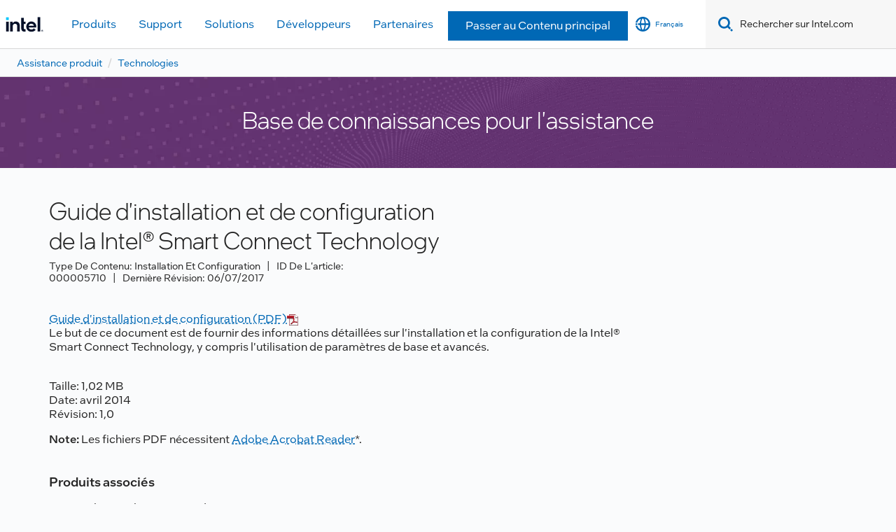

--- FILE ---
content_type: text/html;charset=utf-8
request_url: https://www.intel.fr/content/www/fr/fr/support/articles/000005710/technologies.html
body_size: 14839
content:


<!DOCTYPE HTML>

<html class="rwd geo-override no-js vis no-rtl headerfooter-menu3" lang="fr">

<head>

    
    
    

    

    
    
    

    <meta charset="UTF-8"/>
    <title>Guide d&#39;installation et de configuration de la Intel® Smart Connect...</title>
    
        <script type="application/ld+json">
            {
                "@context": "https://schema.org",
                "@type": "WebPage",
                "name": "Guide d'installation et de configuration de la Intel® Smart Connect...",
                "url": "https://www.intel.fr/content/www/fr/fr/support/articles/000005710/technologies.html",
                "headline": "Des informations détaillées sur l'installation et la configuration de la Intel® Smart Connect Technology, y compris l'utilisation de paramètres de base et avancés.",
                "inLanguage": "fr-FR",
                "speakable": {
                    "@type": "SpeakableSpecification",
                    "xpath": [
                        "/html/head/title",
                        "/html/head/meta[@name='description']/@content"
                    ]
                }
            }
        </script>
    

    
<link rel="preconnect" href="//intelcorp.scene7.com/"/>
<link rel="dns-prefetch" href="//intelcorp.scene7.com/"/>
<link rel="preconnect" href="//cane.intel.fr/"/>
<link rel="dns-prefetch" href="//cane.intel.fr/"/>
<link rel="preconnect" href="//dogo.intel.fr/"/>
<link rel="dns-prefetch" href="//dogo.intel.fr/"/>





    <link rel="preload" href="/content/dam/www/global/wap/performance-config.js" as="script" type="text/javascript"/>
    <script type="text/javascript" src="/content/dam/www/global/wap/performance-config.js"></script>
    <link rel="preload" href="/content/dam/www/global/wap/at-config.js" as="script" type="text/javascript"/>
    <script type="text/javascript" src="/content/dam/www/global/wap/at-config.js"></script>
    <link rel="preload" href="/etc.clientlibs/settings/wcm/designs/ver/251118/intel/global/targetDataCookie.min.js" as="script" type="text/javascript"/>
    
        
    
<script src="/etc.clientlibs/settings/wcm/designs/ver/251118/intel/global/targetDataCookie.min.js"></script>



    

<!-- preload fonts -->

<link rel="preload" href="/intel-shared-assets/fonts/en/intelone-display-light.woff2" as="font" type="font/woff2" crossorigin="true"/>
<link rel="preload" href="/intel-shared-assets/fonts/en/intelone-text-medium.woff2" as="font" type="font/woff2" crossorigin="true"/>
<link rel="preload" href="/intel-shared-assets/fonts/en/intelone-text-regular.woff2" as="font" type="font/woff2" crossorigin="true"/>
<link rel="preload" href="/intel-shared-assets/fonts/en/intelone-text-bold-italic.woff2" as="font" type="font/woff2" crossorigin="true"/>
<link rel="preload" href="/intel-shared-assets/fonts/en/intelone-text-light-italic.woff2" as="font" type="font/woff2" crossorigin="true"/>
<link rel="preload" href="/intel-shared-assets/fonts/en/intelone-text-medium-italic.woff2" as="font" type="font/woff2" crossorigin="true"/>
<link rel="preload" href="/intel-shared-assets/v1/css/intel-fonts.css" as="style" type="text/css" crossorigin="true"/>
<link rel="preload" href="/intel-shared-assets/v1/site-global-icons/css/site-global-icons.css" as="style" type="text/css" crossorigin="true"/>






    
    <meta http-equiv="X-UA-Compatible" content="IE=Edge"/>
    <!--[if lte IE 9]>
    <meta http-equiv="X-UA-Compatible" content="IE=9"/>
    <![endif]-->
    <meta name="viewport" content="width=device-width, initial-scale=1.0"/>
    
    
        <meta name="twitter:card" content="summary"/>
    
        <meta name="keywords" content="Guide d'installation et de configuration de la,technologie Smart Connect,Installation,Configuration,Base,Avancé,Paramètres"/>
    
        <meta name="language" content="fr"/>
    
        <meta name="location" content="fr"/>
    
        <meta name="robots" content="follow,index,noarchive"/>
    
        <meta name="X-Server" content="INTE-80"/>
    
        <meta name="twitter:image" content="https://www.intel.com/content/dam/logos/logo-energyblue-1x1.png"/>
    
    <meta property="og:title" content="Guide d&#39;installation et de configuration de la Intel® Smart Connect..."/>
    
        <meta property="og:image" content="https://www.intel.com/etc.clientlibs/settings/wcm/designs/intel/us/en/images/resources/printlogo.png"/>
    
        <meta property="og:type" content="company"/>
    
        <meta property="og:site_name" content="Intel"/>
    
        <meta property="fb:admins" content="267985180046218"/>
    
        <meta property="og:url" content="https://www.intel.com/content/www/fr/fr/support/articles/000005710.html"/>
    
        <meta property="og:description" content="Des informations détaillées sur l'installation et la configuration de la Intel® Smart Connect Technology, y compris l'utilisation de paramètres de base et avancés."/>
    
    <meta http-equiv="content-type" content="text/html; charset=utf-8"/>
    
        
            <meta name="contentpath" content="/content/www/fr/fr/support/articles/000005710"/>
        
            <meta name="authoreddate"/>
        
            <meta name="localecode" content="fr_FR"/>
        
            <meta name="mime" content="text/html"/>
        
            <meta name="format" content="intelbasepage"/>
        
            <meta name="description" content="Des informations détaillées sur l'installation et la configuration de la Intel® Smart Connect Technology, y compris l'utilisation de paramètres de base et avancés."/>
        
            <meta name="excludefromviews" content="false"/>
        
            <meta name="title" content="Guide d'installation et de configuration de la Intel® Smart Connect Technology"/>
        
            <meta name="menu"/>
        
            <meta name="generic1" content="true"/>
        
            <meta name="intelkeywords" content="Guide d'installation et de configuration de la,technologie Smart Connect,Installation,Configuration,Base,Avancé,Paramètres"/>
        
            <meta name="lastModifieddate" content="2017-09-22T14:38:51.266-07:00"/>
        
            <meta name="thumbnailurl"/>
        
    

    <link rel="icon" type="image/png" sizes="32x32" href="/etc.clientlibs/settings/wcm/designs/intel/default/resources/favicon-32x32.png"/>
<link rel="icon" type="image/png" sizes="16x16" href="/etc.clientlibs/settings/wcm/designs/intel/default/resources/favicon-16x16.png"/>
<link rel="shortcut icon" href="/etc.clientlibs/settings/wcm/designs/intel/default/resources/favicon.ico"/>
    

<link rel="canonical" href="https://www.intel.com/content/www/fr/fr/support/articles/000005710/technologies.html"/>


    <link rel="alternate" hreflang="de-de" href="https://www.intel.de/content/www/de/de/support/articles/000005710.html"/>

    <link rel="alternate" hreflang="en-us" href="https://www.intel.com/content/www/us/en/support/articles/000005710.html"/>

    <link rel="alternate" hreflang="zh-tw" href="https://www.intel.com.tw/content/www/tw/zh/support/articles/000005710.html"/>

    <link rel="alternate" hreflang="pt-br" href="https://www.intel.com.br/content/www/br/pt/support/articles/000005710.html"/>

    <link rel="alternate" hreflang="ko-kr" href="https://www.intel.co.kr/content/www/kr/ko/support/articles/000005710.html"/>

    <link rel="alternate" hreflang="es-xl" href="https://www.intel.la/content/www/xl/es/support/articles/000005710.html"/>

    <link rel="alternate" hreflang="id-id" href="https://www.intel.co.id/content/www/id/id/support/articles/000005710.html"/>

    <link rel="alternate" hreflang="fr-fr" href="https://www.intel.fr/content/www/fr/fr/support/articles/000005710.html"/>

    <link rel="alternate" hreflang="vi-vn" href="https://www.intel.vn/content/www/vn/vi/support/articles/000005710.html"/>

    <link rel="alternate" hreflang="zh-cn" href="https://www.intel.cn/content/www/cn/zh/support/articles/000005710.html"/>

    <link rel="alternate" hreflang="ja-jp" href="https://www.intel.co.jp/content/www/jp/ja/support/articles/000005710.html"/>

    <link rel="alternate" hreflang="th-th" href="https://www.thailand.intel.com/content/www/th/th/support/articles/000005710.html"/>


    <link rel="alternate" hreflang="x-default" href="https://www.intel.fr/content/www/fr/fr/support/articles/000005710.html"/>


<link rel="stylesheet" type="text/css" href="/etc.clientlibs/intel/clientlibs/bundles/resources/css/modernized._molecules.skipToMainContent.style.1757112d.bundle.css"/><link rel="stylesheet" type="text/css" href="/etc.clientlibs/intel/clientlibs/bundles/resources/css/ighf.v1.headerComponent.style.42cf0a32.bundle.css"/><link rel="stylesheet" type="text/css" href="/etc.clientlibs/intel/clientlibs/bundles/resources/css/ighf.v1.globalnav.style.4c66f8c1.bundle.css"/><link rel="stylesheet" type="text/css" href="/etc.clientlibs/intel/clientlibs/bundles/resources/css/modernized.shared.baseComponent.style.b42a078c.bundle.css"/><link rel="stylesheet" type="text/css" href="/etc.clientlibs/intel/clientlibs/bundles/resources/css/modernized.components.breadcrumbs.style.9c6a7562.bundle.css"/><link rel="stylesheet" type="text/css" href="/etc.clientlibs/intel/clientlibs/bundles/resources/css/modernized._molecules.list.style.4a26a15d.bundle.css"/><link rel="stylesheet" type="text/css" href="/etc.clientlibs/intel/clientlibs/bundles/resources/css/modernized._atoms.backgroundImage.style.7ac7debc.bundle.css"/><link rel="stylesheet" type="text/css" href="/etc.clientlibs/intel/clientlibs/bundles/resources/css/modernized.components.simpleHero.style.2904b2f4.bundle.css"/><link rel="stylesheet" type="text/css" href="/etc.clientlibs/intel/clientlibs/bundles/resources/css/modernized.components.support.articleSFNotificationBar.style.ecdaf36d.bundle.css"/><link rel="stylesheet" type="text/css" href="/etc.clientlibs/intel/clientlibs/bundles/resources/css/modernized.components.support.articleSFHeader.style.db7a1401.bundle.css"/><link rel="stylesheet" type="text/css" href="/etc.clientlibs/intel/clientlibs/bundles/resources/css/modernized.components.support.articleSFBody.style.92b7b7d5.bundle.css"/><link rel="stylesheet" type="text/css" href="/etc.clientlibs/intel/clientlibs/bundles/resources/css/modernized.components.support.articleSFRelatedProducts.style.6e41dde7.bundle.css"/><link rel="stylesheet" type="text/css" href="/etc.clientlibs/intel/clientlibs/bundles/resources/css/modernized._molecules.collapseContainer.style.490fe574.bundle.css"/><link rel="stylesheet" type="text/css" href="/etc.clientlibs/intel/clientlibs/bundles/resources/css/modernized._molecules.disclaimerAndFootnotes.style.8ab97913.bundle.css"/><link rel="stylesheet" type="text/css" href="/etc.clientlibs/intel/clientlibs/bundles/resources/css/modernized.components.ctaBar.style.e91c904f.bundle.css"/><link rel="stylesheet" type="text/css" href="/etc.clientlibs/intel/clientlibs/bundles/resources/css/ighf.v1.footerComponent.style.31fa90d7.bundle.css"/></head>
<body>
















    
    
        
        
        
        
        
        
        
    




    
        
    
    




    
    
        
    
    
    
    


    
    
        
    


    
    
        
    

<script type="text/javascript">
    var cq_tms = {
        
        wa_industry_type: "",
        wa_subject: "",
        wa_emt_org: "",
        wa_emt_intel: "",
        wa_programidentifier: "ics",
        wa_location: "fr",
        wa_language: "fr",
        wa_english_title: "000005710",
        wa_content_type: "",
        wa_intel_platform: "",
        wa_applications: "",
        wa_local: "fr_FR",
        wa_intel_technology: "",
        wa_system_type: "",
        wa_product_name: "",
        wa_audience: "",
        wa_life_cycle: "",
        wa_cq_url: "/content/www/fr/fr/support/articles/000005710.html",
        wa_page_type_micro: "m-articlesf-template",
        wa_env: "prd",
        wa_cq_pub_env: "publish",
        wa_transl_status: "2",
        wa_product_id: "81240",
        wa_software: "",
        wa_reference_design: "",
        wa_codename: "",
        wa_created_date: "1506705596641",
        wa_modified_date: "1506116331266",
        wa_off_time: "1924992000000",
        wa_ownedby: "",
        wa_managedby: "",
        wa_idz_nid : "",
        wa_event_type: "",
        wa_idz_custom_tags: "",
        wa_programming_language: "",
        wa_skill_level: "",
        wa_solution: "",
        wa_product_formFactor: "",
        wa_operating_system: "",
        wa_marketing_products: "",
        wa_ssg_third_party_prod_sys_sol: "",
        wa_upeNamespace: "",
        wa_doc_id:"",
        wa_doc_version:"",
        wa_doc_publishdate:"",
        eloqua_disabled:"false",
        wa_intel_prd_levels: '[{"level1":{"id":"81240","desc":"technologiesnvphl181240"},"productCategory":"rproducts"}]',
        
        
        
        
        
        wa_uam_secondary_id: "",

        
        
        wa_secondary_content_type: ""
        
        
    };

    
    
</script>

    <script>
        cq_tms["wa_support_intel_product"] = "rproducts:technologiesnvphl181240";
        cq_tms["wa_operating_system"] = "";
        cq_tms["wa_support_article_content_types"] = "installandsetup";
        cq_tms["wa_salesforce_transl_status"] = "2";
    </script>



    















<script src="/etc.clientlibs/settings/wcm/designs/ver/251118/intel/clientlibs/virtual-assistant-services.min.js"></script>
<script type="text/javascript">
    var chatContextObj = {};
    chatContextObj["locale"] = 'fr-FR';
    chatContextObj["app"] = 'Support';
    chatContextObj["supportProductMap"] = '{"level-1":{"description":"technologies","id":"81240"}}';
</script>

<script type="text/javascript">
    var chatConfigObj = {};
    var cq_tms = cq_tms || {};
    chatConfigObj["virtualAssistantName"] = '';
    chatConfigObj["virtualAssistantUid"] = '';
    chatConfigObj["virtualAssistantDomain"] = 'https://c0.avaamo.com';
    if (chatConfigObj["virtualAssistantName"] !== '') {
        cq_tms.wa_avaamo_project = "Avaamo-" + chatConfigObj.virtualAssistantName.replaceAll("Virtual Assistant", "").trim();
    }
</script>
<script src="/etc.clientlibs/settings/wcm/designs/ver/251118/intel/externallibs/purify.min.js" defer></script><script src="/etc.clientlibs/settings/wcm/designs/ver/251118/intel/clientlibs/virtual-assistant.min.js" defer></script>





    <script type="text/javascript" src="/content/dam/www/global/wap/main/wap.js" async></script>



    
    

    <div class="skip-to-main" data-bundle-id="modernized._molecules.skipToMainContent">
        
    
    
    
    
    
    
    
    

    
    
    
    

    
    
    
    
    

    
    
        
        
            <div class="text-center skiptomain">
                <a href="#primary-content" class="btn btn-primary  ">
                    Passer au Contenu principal
                    
                </a>
            </div>
        

        
    

    
    

    </div>



    



    <script type="text/javascript">
        var isTargetEnabled = "false";
    </script>
    



    
<div class="root responsivegrid">


<div class="aem-Grid aem-Grid--12 aem-Grid--default--12 ">
    
    <div class="experienceFragment experiencefragment aem-GridColumn aem-GridColumn--default--12"><div class="cmp-experiencefragment cmp-experiencefragment--header">

    



<div class="xf-content-height">
    


<div class="aem-Grid aem-Grid--12 aem-Grid--default--12 ">
    
    <div class="responsivegrid aem-GridColumn aem-GridColumn--default--12">


<div class="aem-Grid aem-Grid--12 aem-Grid--default--12 ">
    
    <div class="headerComponent aem-GridColumn aem-GridColumn--default--12">



<div class="ighf-langWrapper" data-component="ighfHeaderComponent" data-bundle-id="ighf.v1.headerComponent" data-component-id="1" lang="fr">
    <link rel="preload" href="https://www.intel.com/content/dam/logos/intel-header-logo.svg" as="image"/>
<header class="ighf-h component ighf-h--loading" data-ighf="v1" data-component="global-nav-redesign" data-component-id="1" data-bundle-id="ighf.v1.globalnav">
    <nav class="ighf-h__navbar ighf-h__navbar--loading" role="navigation" aria-label="main navigation">

        
<a href="/content/www/fr/fr/homepage.html" alt="Logo Intel® Header" class="ighf-h__navbar-logo">
    <img src="/content/dam/logos/intel-header-logo.svg" height="300" width="118" alt="Logo Intel® Header"/>
</a>
        <div class="ighf-h__navbar-left">
    <!-- hamburger menu / close menu -->
    <button type="button" class="nav-btn nav-btn--icon nav-btn--toggle hidden--sm" data-ighf-toggle="collapsible-menu" data-target="#primary-nav" aria-expanded="false" aria-controls="primary-nav" data-mega-control="hamburger" data-wap="{&quot;linktype&quot;:&quot;level1&quot;}">
        <span class="visually-hidden">Toggle Navigation</span>
        <span class="ii-menu nav-btn__toggle--off"></span>
        <span class="ii-close nav-btn__toggle--on"></span>
    </button>

    <div class="collapsible-menu collapsible-menu--xs collapsible-menu--collapse collapsible-menu--l1" id="primary-nav" role="group">
        <div class="collapsible-menu__content">

        </div>
    </div>

</div>
<input type="hidden" value="/content/data/globalelements/FR/fr/globalnav4" name="menupath" id="ighf-h_menupath"/>


        <div class="ighf-h__navbar-right">
            <ol class="primary-menu primary-menu--static">
                <li class="primary-menu__item">
                    
<span id="logged-in-scenario" class="hidden">
    <button class="nav-btn nav-btn--icon nav-btn--toggle nav-btn--open-border" data-ighf-toggle="collapsible-menu" data-target="#panel-signedout" aria-label="intel user name" aria-expanded="false" data-wap="{&quot;linktype&quot;:&quot;level1&quot;}" aria-controls="panel-signedout">
        <span class="ii-user-loggedin nav-btn__toggle--off"></span>
        <span class="ii-user-loggedin-active nav-btn__toggle--on"></span>
        <span class="nav-btn__icon-label"></span>
    </button>
    <div class="collapsible-menu collapsible-menu--collapse collapsible-menu--l1 collapsible-menu--signout collapsible-menu--half-screen" id="panel-signedout" role="group" aria-label="Expanded Signed In Menu">

        <div class="collapsible-menu__content">

            <!-- no L2 -->

            <div class="flex-wrap">

                <!-- MyIntel Section -->
                <!-- -------------------------------------------------------------- -->
                <div class="flex-wrap__item hidden" id="myIntelPageLinks">
                    <div class="flex-wrap__item__content">

                        <!-- l3: has border when l2 is not present  -->
                        <div class="border-container border-container--l3">
                            <a class="nav-heading nav-heading--l3" id="myIntelPageLinksHeader" href="/content/www/us/en/secure/my-intel/dashboard.html">My Intel Dashboard
                            </a>
                        </div>

                        <ul class="nav-list" id="myIntelPageLinksItemList">
                        </ul>
                    </div>
                </div>

                <!-- My Tools Section -->
                <div class="flex-wrap__item flex-wrap__item--sm-2x" id="myIntelTools">
                    <div class="flex-wrap__item__content">

                        <!-- l3: has border when l2 is not present  -->
                        <div class="border-container border-container--l3">
                            <span class="nav-heading nav-heading--l3">
                                
    
        Mes outils
    

                        </span>
                        </div>

                        <ul class="nav-list nav-list--sm-2x">
                        </ul>
                    </div>
                </div>

            </div>

            <div class="item-actions">
                <button type="button" class="btn btn-primary" data-wap="{&quot;linktype&quot;:&quot;logout&quot;}" onclick="loadSignOut()">
    
        Déconnexion
    

                </button>
            </div>
        </div>

    </div>
</span>

                    
<span id="not-logged-in-scenario" class="hidden">
    <button type="button" title="Se connecter" class="nav-btn nav-btn--icon nav-btn--toggle nav-btn--open-border" data-wap="{&quot;linktype&quot;:&quot;level1&quot;}" data-target="#login-icon" aria-expanded="false" aria-controls="panel-signin" onclick="loadSignIn();" data-mega-control="signin">
    <span class="ii-user nav-btn__toggle--off"></span>
    <span class="ii-user-active nav-btn__toggle--on"></span>
    <span class="nav-btn__icon-label"></span>
    </button>
</span>
                    






























    
    
        
    


<script>
    var isLoggedin = (document.cookie.indexOf('IGHFLoggedIn') != -1);
    var intel = intel || {};
    intel.signinsimplifyConfig = {
        authorizationUrl: '/content/dam/intel/authorization/authorization.html',
        locale: '',
        messages: {
            InvalidCredential: 'Le nom d\'utilisateur ou mot de passe que vous avez entr\u00E9 n\'est pas valide.',
            InvalidField: 'Le nom d\'utilisateur ou mot de passe que vous avez entr\u00E9 n\'est pas valide.',
            AccountDisabled: 'Votre compte a \u00E9t\u00E9 d\u00E9sactiv\u00E9 pour des raisons de s\u00E9curit\u00E9. Pour obtenir de l\'aide, <a href=\"#\" class=\"contactLink new-tab-link\" target=\"_blank\" rel=\"noopener noreferrer\">contactez-nous<\/a>.',
            AccountLocked: 'Votre compte est bloqu\u00E9. Pour obtenir de l\'aide, lisez les <a href=\"#\" class=\"faqsLink new-tab-link\" target=\"_blank\" rel=\"noopener noreferrer\">questions-r\u00E9ponses sur la connexion<\/a>.',
            UserNotFound: 'Le nom d\'utilisateur ou mot de passe que vous avez entr\u00E9 n\'est pas valide.',
            Unknown: 'Une erreur inattendue s\'est produite. Essayez \u00E0 nouveau. Pour obtenir de l\'aide, utilisez les coordonn\u00E9es ou les options d\'assistance ci-dessous.',
            PasswordExpired: 'Votre mot de passe a expir\u00E9. Veuillez changer de mot de passe.',
            LoginAssistLink: 'https://signin.intel.com/ContactUs.aspx',
            faqsLink: '/content/www/ca/fr/my-intel/sign-in-help.html'
        },
        nameField: 'Nom d\'utilisateur',
        passField: 'Mot de passe',
        isPopup: true,
        responseHref: 'https://www.intel.com/content/www/fr/fr/support/articles/000005710.html' + window.location.search + window.location.hash, 
        sslDomainUrl: 'www.intel.com',
        loginUrl: 'https://welcome.intel.com/login.aspx?appid=258&qlogin=true',
        ssoUri: '',
        logoutUrl: 'https://welcome.intel.com/logout.aspx',
        logoutHref: 'https://signin.intel.com/Logout?RedirectURL=https://www.intel.com/content/www/fr/fr/support/articles/000005710.html',
        logoutIGHFHref: 'https://signin.intel.com/Logout?RedirectURL=',
        loginErrorID: '#login-error',
        usernameID: '#username',
        remembermeId: '#cbRememberMe',
        formID: '#igm-form-signin',
        unameErrorID: '#uname-error',
        passID: '#password',
        passError: '#pwd-error',
        changePasswordUrl: '/content/www/fr/fr/my-intel/change-password.html',
        emailVerificationUrl: '/content/www/fr/fr/my-intel/email-verification.external.html',
        aboutToExpireEmailUrl: '/content/www/fr/fr/my-intel/email-verification.html',
        renewalUrl: '/content/www/fr/fr/secure/technology-provider/forms/renew-technology-provider-membership.html',
        limitedUrl: '/content/www/fr/fr/resellers/limited-status-secondary.html',
        isaPRMDashBoardURL: '/content/www/us/en/secure/partner/solutions-alliance/overview.html',
        itpPRMDashBoardURL: '/content/www/us/en/secure/partner/technology-provider/iot/overview.html',
        itpisaPRMDashBoardURL: '/content/www/us/en/secure/partner/iot-itp-isa/overview.html',
        isaRenewalURL: '/content/www/us/en/secure/partner/forms/solutions-alliance-renewal.html',
        primaryPostLaunchURL: 'https://partner.intel.com/s/post-launch-primary',
        nonPrimaryPostLaunchURL: 'https://partner.intel.com/s/post-launch-non-primary',
        idpUrl: 'https://consumer.intel.com/intelcorpb2c.onmicrosoft.com/B2C_1A_UnifiedLogin_SISU_CML_SAML/generic/login?entityId=www.intel.com',
        headerSignInIdpUrl: 'https://consumer.intel.com/intelcorpb2c.onmicrosoft.com/B2C_1A_UnifiedLogin_SISU_CML_SAML/generic/login?entityId=www.intel.com&ui_locales=fr',
        headerSignOutIdpUrlB2B:'https://login.microsoftonline.com/common/oauth2/v2.0/logout?post_logout_redirect_uri=https://www.intel.com/content/www/fr/fr/support/articles/000005710.html' + window.location.search + window.location.hash,
        headerSignOutIdpIGHFUrlB2B:'https://login.microsoftonline.com/common/oauth2/v2.0/logout?post_logout_redirect_uri=',
        headerSignOutIdpUrlB2C:'https://consumer.intel.com/intelcorpb2c.onmicrosoft.com/B2C_1A_UNIFIEDLOGIN_SISU_STD_OIDC/oauth2/v2.0/logout?id_token_hint=$TOKEN$%26post_logout_redirect_uri=https://www.intel.com/apps/intel/services/unifiedlogout.json',
        sessionAuthorizeUrlB2C:'https://consumer.intel.com/intelcorpb2c.onmicrosoft.com/B2C_1A_UNIFIEDLOGIN_SISU_STD_OIDC/oauth2/v2.0/authorize?client_id=8b32f2f3-7a32-4902-8821-1df682b7043b%26scope=profile%20offline_access%208b32f2f3-7a32-4902-8821-1df682b7043b%20openid%26response_mode=fragment%26response_type=token%26prompt=none%26redirect_uri=',
        sessionAuthorizeUrlB2B:'https://login.microsoftonline.com/46c98d88-e344-4ed4-8496-4ed7712e255d/oauth2/v2.0/authorize?client_id=cb0ec60b-608b-4e76-9d69-1e5e0afb3456%26scope=openid%20profile%20offline_access%26response_mode=fragment%26response_type=token%26prompt=none%26redirect_uri=',
        sessionInitUrl:'https://www.intel.com/content/www/us/en/secure/my-intel/dashboard.html',
        azureLocaleCode:'fr',
        allowedPathRegx:'^(.*intel.com.*$)|^(/content/.*$)',
        signOutTokenGenB2C:'https://consumer.intel.com/intelcorpb2c.onmicrosoft.com/B2C_1A_UNIFIEDLOGIN_SISU_STD_OIDC/oauth2/v2.0/authorize?client_id=8b32f2f3-7a32-4902-8821-1df682b7043b%26scope=profile offline_access+8b32f2f3-7a32-4902-8821-1df682b7043b+openid%26response_type=id_token%26prompt=none%26redirect_uri=',
        validTargetURL:'https://www.intel.com/content/www/fr/fr/support/articles/000005710.html' + window.location.search + window.location.hash
    };
</script>

<script type="text/javascript">
    var globalHeader = {
        currentPath: "/content/www/fr/fr/support/articles/000005710",
        lanloc: "/fr/fr",
        lanLoc: "FR/fr",
        helpformurl: "",
        intelHeaderFooterVersion: "menu3",
        megaMenuPath: "/content/data/globalelements/FR/fr/globalnav4",
        subMenuPath: "",
        isCHF:false,
        secureRedirectURL: "",
        excludeGlobalNav4: "",
        allowSubNavigationBreadcrumb: "",
        breadcrumbParentPagePath: "",
        myintelHeaderLinkAgs: "RDC Basic View,RDC Privileged Full,RDC Privileged Entitlement-AZAD,Intel Registration Center Access~RDC Privileged Full,Sales-PRM-External-Customers Employee-User~RDC Basic View,RDC Privileged Full",
    }
</script>
                </li>

                <li class="primary-menu__item">
                    

    <button class="nav-btn nav-btn--icon nav-btn--toggle nav-btn--open-border" id="language-selector-btn" data-ighf-toggle="collapsible-menu" data-target="#panel-language-selector" data-wap="{&quot;linktype&quot;:&quot;level1&quot;}" aria-expanded="false" aria-controls="panel-language-selector" onclick="loadLangItems()" data-mega-control="language-selector">
        <span class="ii-globe nav-btn__toggle--off"></span>
        <span class="ii-globe-active nav-btn__toggle--on"></span>
        <span class="nav-btn__icon-label">Français</span>
    </button>
    <div class="collapsible-menu collapsible-menu--collapse collapsible-menu--l1 collapsible-menu--language collapsible-menu--half-screen" id="panel-language-selector" role="group" aria-label="Expanded Language Menu">
        <div class="collapsible-menu__content">
            <div class="border-container">
                <div class="nav-heading nav-heading--l3">
                    Sélectionnez votre langue
                </div>
            </div>
        </div>
    </div>

<input type="hidden" value="/content/data/globalelements/FR/fr/languageselector4" name="langpath" id="ighf-h_langpath"/>
                </li>

                <li class="primary-menu__item">
                    





    
















    

    



    

<script type="text/javascript">

    var globalSearch = globalSearch || {};
    globalSearch = {
        searchProvider: 'coveo',
        baseSearchQuery: 'localecode:"fr_FR" NOT generic1:"false" ',
        langRootPath: '/content/www/fr/fr',
        headingTxt: 'Meilleure correspondance',
        locale: 'fr_FR',
        typeAheadUrl: 'http://search.intel.com/SearchLookup/DataProvider.ashx',
        bestMatchUrl: 'https://intelcorporationproductione78n25s6.org.coveo.com/rest/search/v2/querySuggest',
        searchRealm: 'Default',
        bestMatchQ1: 'EMEA',
        bestMatchQ2: 'fr',
        bestMatchQ11: 'sptitle,description,url,thumbnailurl,reimaginerootlevel',
        progId: 'ics',
        useEMTTags: false,
        defaultPage: 'search.html',
        ighfToken: 'xx6e698e8b-65ad-446c-9030-666d0ec92d15',
        searchHub: 'entepriseSearch',
        newNavRedesign: true,
        advancedSearchFlag: 'true',
        gtvLabels: {
            suggested: "",
            products: "Informations produit",
            support: "Soutien",
            developers: "Développeurs",
            drivers: "Pilotes",
            forums: "Forums",
            specifications: "Spécifications",
            download: "",
            searchesRelatedTo: "",
            search: "Rechercher sur Intel.com",
            inLabel: "dans",
            searchSupport: "Rechercher l'assistance Intel®",
            intelcom: "",
            forLabel: "pour",
            allResults: "Tous les résultats",
            show: "Montrer",
            results: "Résultats"
        },
        mobileResults: "5",
        laptopResults: "10",
        EDCProgramIdentifier: "false"
    };
</script>


    <button class="nav-btn nav-btn--icon nav-btn--search hidden--sm" title="Search intel.com" data-ighf-toggle="collapsible-menu" aria-expanded="false" aria-controls="panel-search">
        <span class="visually-hidden">Toggle Search</span>
        <span class="ii-search"></span>
    </button>
    <div class="collapsible-menu collapsible-menu--xs collapsible-menu--collapse collapsible-menu--l1 collapsible-menu--search collapsible-menu--horizontal" id="panel-search" role="group" aria-label="Expanded Search Menu">
        <div class="collapsible-menu__content">
            <div class="ighf-searchbar">
                <form class="ighf-form ighf-searchbar__form" name="ighf-searchbar__form" action="/content/www/us/en/search.html" role="search">
                    <button type="submit" class="nav-btn nav-btn--icon nav-btn--search" aria-label="Search" tabindex="-1">
                        <span class="visually-hidden">Search</span>
                        <span class="ii-search"></span>
                    </button>
                    <input id="toplevelcategory" name="toplevelcategory" type="hidden" value="none"/>
                    <input id="query" name="query" type="hidden" value=""/>
                    <input data-tabindex="1" class="form-type-search ighf-searchbar__form__search" id="ighf-search-input" name="keyword" type="text" title="Search" autocomplete="off" data-form-autofocus="" aria-label="Search Intel.com" placeholder="Rechercher sur Intel.com"/>
                    <label for="ighf-search-input" class="visually-hidden">
                        
    
        Rechercher sur Intel.com
    

                    </label>
                    <button type="button" id="ighf-cls-btn" class="nav-btn nav-btn--rounded nav-btn--clear" aria-label="Clear Search Term">
                        <span class="ii-clear"></span>
                        <span class="visually-hidden">Close Search Panel</span>
                    </button>
                    <button type="button" id="ighf-advance-btn" class="nav-btn nav-btn--icon-lg nav-btn--filter" aria-label="Advanced Search Panel" aria-expanded="false" aria-controls="ighf-result-type-advance">
                        <span class="ii-sliders"></span>
                        <span class="visually-hidden">
    
        Recherche avancée
    
</span>
                    </button>
                </form>

                
                <div class="ighf-searchbar__results ighf-flyout ighf-flyout--collapsed" aria-live="off" id="ighf-searchbar__results" data-component="wa_skip_track">

                    
                    <p class="align-right">
                        <button aria-label="Close search panel" class="nav-btn nav-btn--close text--uppercase text--bold hidden--sm" aria-controls="panel-search" aria-expanded="true">
                            
    
        fermer
    

                        </button>
                        <button aria-label="Close search panel" class="nav-btn nav-btn--close-flyout text--uppercase text--bold hidden--xs" aria-controls="ighf-searchbar__results" aria-expanded="true">
                            
    
        fermer
    

                        </button>
                    </p>

                    
                    <div class="result-type result-type--typeahead" id="ighf-result-typeahead">
                        <div class="content-block">
                            <ul class="spacer-2x">
                                <li><a href="#">mechanical</a></li>
                                <li><a href="#">mechanical 2</a></li>
                                <li><a href="#">mechanical 3</a></li>
                                <li><a href="#">mechanical 4</a></li>
                                <li><a href="#">mechanical 5</a></li>
                            </ul>
                        </div>
                    </div>

                    
                    <div class="result-type result-type--recent" id="ighf-result-type-recent">

                        <!-- default search info -->
                        <div class="content-block">
                            <div class="content-header">
                                <p class="text--bold">
    
        Utilisation de la recherche Intel.com
    
</p>
                                <p>
    
        Vous pouvez facilement rechercher l’ensemble du site Intel.com de plusieurs manières.
    
</p>
                            </div>
                            <ul>
                                <li>
                                    
    
        Marque
    
:
                                    <strong>
                                        
    
        Core i9
    

                                    </strong>
                                </li>
                                <li>
                                    
    
        numéro de document
    
:
                                    <strong>
                                        
    
        123456
    

                                    </strong>
                                </li>
                                <li>
                                    
    
        Code Name
    
:
                                    <strong>
                                        
    
        Emerald Rapids
    

                                    </strong>
                                </li>
                                <li>
                                    
    
        Opérateurs spéciaux
    
:
                                    <strong>
                                        
    
        « Ice Lake », Ice AND Lake, Ice OR Lake, Ice*
    

                                    </strong>
                                </li>
                            </ul>
                        </div>

                        
                        <div class="content-block">
                            <div class="content-header">
                                <p class="text--bold">
    
        Liens rapides
    
</p>
                                <p>
    
        Vous pouvez également essayer les liens rapides ci-dessous pour voir les résultats des recherches les plus populaires.
    
</p>
                            </div>

                            <ul>
                                <li>
                                    <a class="quick-link" rel="noopener noreferrer" href="https://www.intel.fr/content/www/fr/fr/products/overview.html?wapkw=quicklink:products">
                                        
    
        Informations produit
    

                                    </a>
                                </li>
                                <li><a class="quick-link" rel="noopener noreferrer" href="https://www.intel.fr/content/www/fr/fr/support.html?wapkw=quicklink:support">
                                    
    
        Soutien
    

                                </a>
                                </li>
                                <li>
                                    <a class="quick-link" rel="noopener noreferrer" href="https://downloadcenter.intel.com/fr/?wapkw=quicklink:download-center">
                                        
    
        Pilotes et logiciels
    

                                    </a>
                                </li>
                            </ul>
                        </div>

                        
                        <div class="content-block content-block--recent-searches hidden" data-component="wa_skip_track" data-component-id="1">
                            <div class="content-header">
                                <p class="text--bold">
    
        Recherches récentes
    
</p>
                            </div>
                        </div>
                    </div>

                    
                    <div class="result-type result-type--form-advance" id="ighf-result-type-advance">
                        <!-- default search info -->
                        <div class="content-block" data-component="wa_skip_track" data-component-id="1">
                            <form class="ighf-searchbar__form-advance">
                                <p class="text--bold">
    
        Recherche avancée
    
</p>
                                <div class="floating-label">
                                    <select name="find-results" id="find-results" autocomplete="off" class="form-type-select" aria-label="">
                                        <option value="All of these terms" selected>
                                            
    
        Tous ces termes
    

                                        </option>
                                        <option value="Any of these terms">
                                            
    
        L’un des ces termes
    

                                        </option>
                                        <option value="Exact term only">
                                            
    
        Terme exact uniquement
    

                                        </option>
                                    </select>
                                    <span class="ii-chevron-down input-icon angle-icon"></span>
                                    <label for="find-results">
    
        Trouvez des résultats avec
    
</label>
                                </div>

                                <div class="floating-label">
                                    <select class="form-type-select selectAdvanced" name="show-results-from" id="show-results-from">
                                        <option value="allResults" selected="" aria-label="all Results">
                                            
    
        Tous les résultats
    

                                        </option>
                                        <option value="Products" aria-label="Products">
                                            
    
        Informations produit
    

                                        </option>
                                        <option value="Support">
                                            
    
        Soutien
    

                                        </option>
                                        <option value="Downloads">
                                            
    
        Pilotes et logiciels
    

                                        </option>
                                        <option value="Developers">
                                            
    
        Documentation et ressources
    

                                        </option>
                                        <option value="Partners">
                                            
    
        Partenaires
    

                                        </option>
                                        <option value="forums">
                                            
    
        Communautés
    

                                        </option>
                                        <option value="Corporate">
                                            
    
        Corporatif
    

                                        </option>
                                    </select>
                                    <span class="ii-chevron-down input-icon angle-icon"></span>
                                    <label class="select-label" for="show-results-from">
    
        Afficher les résultats de
    
</label>
                                </div>

                                <p class="text--bold">
    
        Rechercher uniquement dans
    
</p>
                                <div class="checkbox-block">
                                    <input name="search_title" id="search_title" type="checkbox" class="form-type-checkbox ii-checkmark"/>
                                    <label for="search_title">
    
        Titre
    
</label>
                                </div>

                                <div class="checkbox-block">
                                    <input name="search_description" id="search_description" type="checkbox" class="form-type-checkbox ii-checkmark"/>
                                    <label for="search_description">
    
        Description
    
</label>
                                </div>

                                <div class="checkbox-block">
                                    <input name="search_id" id="search_id" type="checkbox" class="form-type-checkbox ii-checkmark"/>
                                    <label for="search_id">
    
        ID du contenu
    
</label>
                                </div>

                                <button role="button" type="submit" class="btn btn-primary" id="advanced-search-submit" data-wap="" data-wap-ref="search-button">
                                    
    
        Rechercher
    

                                </button>
                            </form>

                        </div>
                    </div>

                    
                    <div class="signinbar">
                        <a href="#">
    
        Connexion
    
</a> 
    
        pour accéder au contenu confidentiel
    

                    </div>
                </div>
            </div>
        </div>
    </div>

                </li>
            </ol>
        </div>

    </nav>
</header>
</div>
</div>

    
</div>
</div>

    
</div>

</div></div>

    
</div>
<div class="responsivegrid aem-GridColumn aem-GridColumn--default--12">


<div class="aem-Grid aem-Grid--12 aem-Grid--default--12 ">
    
    <div class="embed aem-GridColumn aem-GridColumn--default--12">
<div class="cmp-embed">
    
    <style>
#sfarticletemplate {
display: grid;
grid-template-areas:
'articleSFHeader'
'article-left'
'article-left'
'articleSFBody';
grid-template-columns: 100%;
}
@media screen and (min-width: 768px) {
#sfarticletemplate {
grid-template-areas:
'article-left articleSFHeader'
'article-left articleSFBody';
grid-template-columns: 33.33% 66.66%; /* same as col-md-3 */
}
}
@media (min-width: 992px) {
#sfarticletemplate {
grid-template-columns: 25% 75%; /* same as col-sm-4 */
}
}
.article__left {
grid-area: article-left;
}
.article__header {
grid-area: articleSFHeader;
}
.article__right{
grid-area: articleSFBody;
}

@media (max-width: 767.98px) {
  .article__left {
 padding-bottom: 2.5rem;
}
}

</style>
    
</div>

    

</div>
<div class="breadcrumbs aem-GridColumn aem-GridColumn--default--12">







<div class="component component-container whitespace-none" data-bundle-id="modernized.shared.baseComponent" data-component="breadcrumbs" data-component-id="1">
    <nav class="breadcrumb" data-bundle-id="modernized.components.breadcrumbs">
        <div class="breadcrumb__wrapper">
            
    

    
    
    

    
    
    

    
    
    

    
    
    

    
    
    

    <!-- Displays when wdsMode is false or undefined-->
    
        <ul class="list type-square breadcrumb__wrapper__container px-5" data-bundle-id="modernized._molecules.list">
            
                <li class="mb-2 breadcrumblink">
                    

                    

                    
    

    
    
    

    
    
    
    

    
    
	
    
    
        <span class=" breadcrumblink__link">
            <a href="/content/www/fr/fr/support.html">
                Assistance produit
                
            </a>
        </span>
    

    

                </li>
            
                <li class="mb-2 breadcrumblink">
                    

                    

                    
    

    
    
    

    
    
    
    

    
    
	
    
    
        <span class=" breadcrumblink__link">
            <a href="/content/www/fr/fr/support/products/81240/technologies.html">
                Technologies
                
            </a>
        </span>
    

    

                </li>
            
        </ul>
    

    <!-- Displays when wdsMode is true-->
    

            <div class="breadcrumb-paddles">
                <button class="btn nav-paddle nav-paddle--left d-none" aria-label="scroll to the left" aria-hidden="true">
                    <span class="ii-chevron-left"></span>
                </button>
                <button class="btn nav-paddle nav-paddle--right d-none" aria-label="scroll to the right" aria-hidden="true">
                    <span class="ii-chevron-right"></span>
                </button>
            </div>
        </div>
    </nav>
</div>



    
    
    <script type="application/ld+json">
    {"itemListElement":[{"item":"\/content\/www\/fr\/fr\/support.html","@type":"ListItem","name":"Assistance produit","position":1},{"item":"\/content\/www\/fr\/fr\/support\/products\/81240\/technologies.html","@type":"ListItem","name":"Technologies","position":2}],"@type":"BreadcrumbList","@context":"https:\/\/schema.org"}
    </script>
</div>
<div class="simpleHero aem-GridColumn aem-GridColumn--default--12">








    
    
    
    

    
        
        
    

    

    <div class="component simple-hero ld-mode-bg-hero-tint2 text-center whitespace-1 " data-bs-theme="dark" data-bundle-id="modernized.shared.baseComponent" data-component="simpleHero" data-component-id="1">
        
    
        
        
            
            
    
    
    
    
    
    

    
        <div class="d-none" data-image-xs="https://intelcorp.scene7.com/is/image/intelcorp/particle-array-arrangement-background:1920-1080?wid=768&amp;hei=432&amp;fmt=webp-alpha" data-image-sm="https://intelcorp.scene7.com/is/image/intelcorp/particle-array-arrangement-background:1920-1080?wid=992&amp;hei=558&amp;fmt=webp-alpha" data-image-md="https://intelcorp.scene7.com/is/image/intelcorp/particle-array-arrangement-background:1920-1080?wid=1200&amp;hei=675&amp;fmt=webp-alpha" data-image-lg="https://intelcorp.scene7.com/is/image/intelcorp/particle-array-arrangement-background:1920-1080?wid=1650&amp;hei=928&amp;fmt=webp-alpha" data-image-xl="https://intelcorp.scene7.com/is/image/intelcorp/particle-array-arrangement-background:1920-1080?wid=1920&amp;hei=1080&amp;fmt=webp-alpha" data-image-default="https://intelcorp.scene7.com/is/image/intelcorp/particle-array-arrangement-background:1920-1080?wid=1920&amp;hei=1080&amp;fmt=webp-alpha" data-bundle-id="modernized._atoms.backgroundImage"></div>
    

    

        
        
    
    
    
    

        <div class="container" data-bundle-id="modernized.components.simpleHero">
            <div class="row row-cols-1">
                <div class="col-xs-12">
                    
    
    <div class=" h1 ">
        
        
            Base de connaissances pour l'assistance
        
    </div>

                </div>
            </div>
        </div>
    </div>

</div>
<div class="columncontrol aem-GridColumn aem-GridColumn--default--12">



    <div class="column-control container">
        <div class="container-row row article pt-7" id="sfarticletemplate" data-component="sfarticletemplate">
            <div class="column article__header pe-sm-0" id="primary-content">
                <div>


<div class="aem-Grid aem-Grid--12 aem-Grid--default--12 ">
    
    <div class="articleSFNotificationBar aem-GridColumn aem-GridColumn--default--12">







<div data-bundle-id="modernized.shared.baseComponent">
    <div id="supportNotificationBar-1" class="articleSFNotificationBar component custom-alert text-start col-sm-12 col-md-8 pt-sm-0" data-component="supportNotificationBar" data-bundle-id="modernized.components.support.articleSFNotificationBar" data-component-id="1">
        <div class="articleSFNotificationBar--container"></div>
    </div>
</div>

<script>
    var _notificationBarInfo = {
        notificationIdOnPage: "supportNotificationBar-1",
        notificationClassName: 'articleSFNotificationBar--container',
        currentPageTemplateTitle: "M-ArticleSF-Template",
        notificationPageInfo: '{"currentPage":{"parentPage":{"pageProductId":["81240:7415"],"templateTitle":"Support Topic Detail Template","pagePath":"\/content\/www\/FR\/fr\/support\/products\/81240"},"eoisNotification":null,"pageProductId":["81240:7415"],"templateTitle":"M-ArticleSF-Template","pagePath":"\/content\/www\/fr\/fr\/support\/articles\/000005710"}}',
        dataEntryJsonPath: "/content/data/globalcontent/FR/fr/support/spt-notifications-config/_jcr_content.dataentry.json"
    };
</script></div>
<div class="articleSFHeader aem-GridColumn aem-GridColumn--default--12">





    <div data-bundle-id="modernized.shared.baseComponent">
        <div class="articleSFHeader component" data-component-id="1" data-component="articleSFHeader" data-bundle-id="modernized.components.support.articleSFHeader">
            <div class="text-start col-sm-12 col-md-8 pb-7">
                
    
    <h1 class=" article-title ">
        
        
            Guide d'installation et de configuration de la Intel® Smart Connect Technology
        
    </h1>

                
                    <div class="articleSFHeader__body text-capitalize">
                        
    
    <div class="atom-text  ">
        Type de contenu: Installation et configuration   |   ID de l'article: 000005710   |   Dernière révision: 06/07/2017
    </div>

                    </div>
                
            </div>
        </div>
    </div>
</div>

    
</div>
</div>
            </div>
        
            <div class="column article__left  ps-sm-0" id="article-left">
                <div>


<div class="aem-Grid aem-Grid--12 aem-Grid--default--12 ">
    
    <div class="articleSFVerticalJumpLinks aem-GridColumn aem-GridColumn--default--12">







</div>
<div class="articleSFEnvironmentData aem-GridColumn aem-GridColumn--default--12">









</div>

    
</div>
</div>
            </div>
        
            <div class="column article__right pe-sm-0" id="article-right">
                <div>


<div class="aem-Grid aem-Grid--12 aem-Grid--default--12 ">
    
    <div class="articleSFBody aem-GridColumn aem-GridColumn--default--12">







  <div data-bundle-id="modernized.shared.baseComponent">
    <div class="articleSFBody component" id="articleSFBody" data-component-id="1" data-component="articleSFBody" data-bundle-id="modernized.components.support.articleSFBody">

        
        
        
        
        <div class="pb-7">
                
    <div class=" articleSFBody__content">
        <p><a href="https://www.intel.com/content/dam/support/us/en/documents/services/smartconnect/sb/installandconfigure.pdf">Guide d'installation et de configuration (PDF)</a><img align="bottom" alt="PDF icon" border="0" height="16" src="https://www.intel.com/content/dam/support/us/en/images/pix/pdf.gif" width="16"/><br/>Le but de ce document est de fournir des informations détaillées sur l'installation et la configuration de la Intel® Smart Connect Technology, y compris l'utilisation de paramètres de base et avancés.</p> <p>Taille: 1,02 MB<br/>Date: avril 2014<br/>Révision: 1,0</p><p><strong>Note:</strong> Les fichiers PDF nécessitent <a href="http://www.adobe.com/products/acrobat/readstep2.html">Adobe Acrobat Reader</a>*.</p>
    </div>

            </div>
        
    </div>
  </div>
</div>

    
</div>
</div>
            </div>
        </div>
    </div>


</div>
<div class="articleSFRelatedArticles aem-GridColumn aem-GridColumn--default--12">








</div>
<div class="articleSFRelatedProducts aem-GridColumn aem-GridColumn--default--12">




    <div data-bundle-id="modernized.shared.baseComponent">
        <div class="articleSFRelatedProducts component" data-component="articleSFRelatedProducts" data-component-id="1" data-bundle-id="modernized.components.support.articleSFRelatedProducts">
            <div class="container">
                <div class="row">
                    <div class="text-start pb-7 px-sm-0">
                        
    
    <h3 class=" h5 ">
        
        
            Produits associés
        
    </h3>

                        
    
    <div class="atom-text  articleSFRelatedProducts__title">
        Cet article s'applique aux produits 1.
    </div>

                            
    

    
    
    
    <div class="collapse-container " data-bundle-id="modernized._molecules.collapseContainer">

        

        

        

        
        

    
    

    
    

    
    
   
        
    

    <div class="collapse-container__toggle   ">
        <button type="button" class="btn btn-link btn-collapse-toggle collapsed" data-bs-toggle="collapse" data-bs-target="#collapse-articleSFRelatedProducts1" aria-controls="collapse-articleSFRelatedProducts1" aria-expanded="false">

        
        

        
        
        
            <span class="btn-collapse-toggle__collapsed">
                <span class="btn-collapse-toggle__text">
    
        Afficher plus
    
</span>
                <span class="btn-collapse-toggle__icon ii-chevron-down"></span>
            </span>
            <span class="btn-collapse-toggle__expanded">
                <span class="btn-collapse-toggle__text">
    
        Afficher moins
    
</span>
                <span class="btn-collapse-toggle__icon ii-chevron-up"></span>
            </span>
            <div class="more-less-label" aria-live="polite" aria-atomic="true">
                <span class="visually-hidden">
                    
    
        Contenu ajouté ci-dessus
    

                </span>
            </div>
        

        </button>
    </div>

        
        <div class="collapse-container__content collapse" id="collapse-articleSFRelatedProducts1">

                            
                            
    
    <h4 class=" h6 ">
        
        
            Arrêt de fabrication
        
    </h4>

                            
                                <div class="row pt-2">
                                    
                                        
    

    
    
    

    
    
    
    

    
    
	
    
    
        <span class="text-start collapse-container__content--items col-xs-12 col-sm-6 col-md-4 col-xl-3">
            <a href="/content/www/fr/fr/support/products/65386/technologies/intel-smart-connect-technology.html">
                Technologie Intel® Smart Connect
                
            </a>
        </span>
    

    

                                    
                                </div>
                            
                            
        </div>
    </div>

                    </div>
                </div>
            </div>
        </div>
    </div>
</div>
<div class="disclaimer aem-GridColumn aem-GridColumn--default--12">

<div class="component" data-component="disclaimer-component" data-component-id="1">
    
    
    
    
    
        <div class="disclaimer-footnotes-molecule" data-bundle-id="modernized._molecules.disclaimerAndFootnotes">
            <div class="container disclaimer-footnotes-container py-7">
                <div class="row row-col-1">
                    <div class="px-sm-0">
                        
    
    <h3 class=" h6 mb-3 ">
        
        
            Avis de non-responsabilité
        
    </h3>

                        
                        
                            
    
    <div class="atom-text  disclaimer-footnotes mt-3">
        Le contenu de cette page est une combinaison de traduction humaine et informatique du contenu original en anglais. Ce contenu vous est fourni pour votre commodité et à titre informatif seulement et ne saurait être totalement exact ou complet. En cas de contradiction entre la version anglaise de cette page et la traduction, c’est la version anglaise qui prévaut. <a href="/content/www/us/en/support/articles/000005710.html">Afficher la version anglaise de cette page.</a>
    </div>

                        
                    </div>
                </div>
            </div>
        </div>
    

</div></div>
<div class="ctaBar aem-GridColumn aem-GridColumn--default--12">










    

    


    
    <div class="component cta-bar whitespace-1 ld-mode-bg-comp-tint2" data-component="calltoaction" data-component-id="1" data-bundle-id="modernized.shared.baseComponent">
        <div class="container" data-bundle-id="modernized.components.ctaBar">
            <!-- horizontal spacing control -->
            <div class="whitespace__x">
                <div class="row row-cols-1">
                    <div class="col-xs-12">
                        <div class="cta-bar--horizontal">
                            <div class="cta-bar__wrapper">
                                
                                <div class="cta-bar__content cta-bar__content--nowrap">
                                    
    
    <h2 class="  ">
        
        
            Vous avez besoin d'aide ?
        
    </h2>

                                    
                                    
    
    
    
    
    
    
    
    

    
    
    
    

    
    
    
    
    

    
    
        
        

        
            <a href="/content/www/fr/fr/support/contact-us.html#support-intel-products_81240" class="btn btn-primary   cta-button-visibility">
                Contacter l&#39;assistance
                
            </a>
        
    

    
    

                                </div>
                            </div>
                            
                                
    
    
    
    
    
    
    
    

    
    
    
    

    
    
    
    
    

    
    
        
        

        
            <a href="/content/www/fr/fr/support/contact-us.html#support-intel-products_81240" class="btn btn-primary   cta-button-visibility">
                Contacter l&#39;assistance
                
            </a>
        
    

    
    

                            
                        </div>
                    </div>
                </div>
            </div>
        </div>
    </div>
</div>

    
</div>
</div>
<div class="experienceFragment experiencefragment aem-GridColumn aem-GridColumn--default--12"><div class="cmp-experiencefragment cmp-experiencefragment--footer">

    



<div class="xf-content-height">
    


<div class="aem-Grid aem-Grid--12 aem-Grid--default--12 ">
    
    <div class="responsivegrid aem-GridColumn aem-GridColumn--default--12">


<div class="aem-Grid aem-Grid--12 aem-Grid--default--12 ">
    
    <div class="footerComponent aem-GridColumn aem-GridColumn--default--12">




    <div class="ighf-langWrapper" data-component="ighfFooterComponent" data-component-id="1" lang="fr">
        <footer class="ighf-h__footer component" data-component="footer" data-component-id="1" data-ighf="v1" data-bundle-id="ighf.v1.footerComponent" data-wap_type="wa_skip_track" id="skip-footer">
            <div class="footer-container">
                <div class="footer-wrapper">
                    <div class="footer-header">
                        <ul class="footer-links--primary">
                            <li>
                                <a href="/content/www/fr/fr/company-overview/company-overview.html">Informations sur l&#39;entreprise</a>
                            </li>
                        
                            <li>
                                <a href="/content/www/fr/fr/corporate-responsibility/corporate-responsibility.html">Notre engagement</a>
                            </li>
                        
                            <li>
                                <a href="/content/www/fr/fr/inclusion/inclusion-at-intel.html">Inclusion</a>
                            </li>
                        
                            <li>
                                <a href="https://www.intc.com/investor-relations/default.aspx">Relations investisseurs</a>
                            </li>
                        
                            <li>
                                <a href="/content/www/fr/fr/support/contact-us.html">Contact</a>
                            </li>
                        
                            <li>
                                <a href="https://newsroom.intel.com/">Espace presse</a>
                            </li>
                        
                            <li>
                                <a href="http://www.intel.com/content/www/us/en/jobs/locations/france.html"> Recrutement</a>
                            </li>
                        </ul>
                    </div>
                    <div class="footer-body">
                        <div class="footer-disclaimer">
                            <ul class="footer-links--secondary">
                                <li>
                                    
                                    
                                        © Intel Corporation
                                    
                                </li>
                            
                                <li>
                                    
                                        
                                        
                                        
                                        
                                            <a href="/content/www/fr/fr/legal/terms-of-use.html">
                                                Conditions d’utilisation
                                            </a>
                                        
                                    
                                    
                                </li>
                            
                                <li>
                                    
                                        
                                        
                                        
                                        
                                            <a href="/content/www/fr/fr/legal/trademarks.html">
                                                *Marques
                                            </a>
                                        
                                    
                                    
                                </li>
                            
                                <li>
                                    
                                        
                                            <a href="/content/www/fr/fr/privacy/intel-cookie-notice.html" data-cookie-notice="true">
                                                Cookies
                                            </a>
                                        
                                        
                                        
                                        
                                    
                                    
                                </li>
                            
                                <li>
                                    
                                        
                                        
                                        
                                        
                                            <a href="/content/www/fr/fr/privacy/intel-privacy-notice.html">
                                                Confidentialité
                                            </a>
                                        
                                    
                                    
                                </li>
                            
                                <li>
                                    
                                        
                                        
                                        
                                        
                                            <a href="/content/www/fr/fr/corporate-responsibility/statement-combating-modern-slavery.html">
                                                Transparence de la chaîne logistique
                                            </a>
                                        
                                    
                                    
                                </li>
                            
                                <li>
                                    
                                        
                                        
                                        
                                        
                                            <a href="/content/www/fr/fr/siteindex.html">
                                                Plan du site
                                            </a>
                                        
                                    
                                    
                                </li>
                            
                                <li>
                                    
                                        
                                        
                                            <a href="#" data-wap_ref="dns" id="wap_dns">
                                                Ne partagez pas mes informations personnelles
                                                <span style="height:10px;width:28px;display:inline-block;position:relative;"><svg style="position:absolute;width:28px;bottom:-2px;" version="1.1" id="Layer_1" xmlns="http://www.w3.org/2000/svg" xmlns:xlink="http://www.w3.org/1999/xlink" x="0px" y="0px" viewBox="0 0 30 14" xml:space="preserve"><title>California Consumer Privacy Act (CCPA) Opt-Out Icon</title><style type="text/css">.st0 {
                                                    fill-rule: evenodd;
                                                    clip-rule: evenodd;
                                                    fill: #FFFFFF;
                                                }

                                                .st1 {
                                                    fill-rule: evenodd;
                                                    clip-rule: evenodd;
                                                    fill: #0066FF;
                                                }

                                                .st2 {
                                                    fill: #FFFFFF;
                                                }

                                                .st3 {
                                                    fill: #0066FF;
                                                }</style><g><g id="final---dec.11-2020_1_"><g id="_x30_208-our-toggle_2_" transform="translate(-1275.000000, -200.000000)"><g id="Final-Copy-2_2_" transform="translate(1275.000000, 200.000000)"><path class="st0" d="M7.4,12.8h6.8l3.1-11.6H7.4C4.2,1.2,1.6,3.8,1.6,7S4.2,12.8,7.4,12.8z"></path></g></g></g><g id="final---dec.11-2020"><g id="_x30_208-our-toggle" transform="translate(-1275.000000, -200.000000)"><g id="Final-Copy-2" transform="translate(1275.000000, 200.000000)"><path class="st1" d="M22.6,0H7.4c-3.9,0-7,3.1-7,7s3.1,7,7,7h15.2c3.9,0,7-3.1,7-7S26.4,0,22.6,0z M1.6,7c0-3.2,2.6-5.8,5.8-5.8 h9.9l-3.1,11.6H7.4C4.2,12.8,1.6,10.2,1.6,7z"></path><path id="x" class="st2" d="M24.6,4c0.2,0.2,0.2,0.6,0,0.8l0,0L22.5,7l2.2,2.2c0.2,0.2,0.2,0.6,0,0.8c-0.2,0.2-0.6,0.2-0.8,0 l0,0l-2.2-2.2L19.5,10c-0.2,0.2-0.6,0.2-0.8,0c-0.2-0.2-0.2-0.6,0-0.8l0,0L20.8,7l-2.2-2.2c-0.2-0.2-0.2-0.6,0-0.8 c0.2-0.2,0.6-0.2,0.8,0l0,0l2.2,2.2L23.8,4C24,3.8,24.4,3.8,24.6,4z"></path><path id="y" class="st3" d="M12.7,4.1c0.2,0.2,0.3,0.6,0.1,0.8l0,0L8.6,9.8C8.5,9.9,8.4,10,8.3,10c-0.2,0.1-0.5,0.1-0.7-0.1l0,0 L5.4,7.7c-0.2-0.2-0.2-0.6,0-0.8c0.2-0.2,0.6-0.2,0.8,0l0,0L8,8.6l3.8-4.5C12,3.9,12.4,3.9,12.7,4.1z"></path></g></g></g></g></svg></span>
                                            </a>
                                        
                                        
                                        
                                    
                                    
                                </li>
                            </ul>

                            <p>Les technologies Intel peuvent nécessiter du matériel, des logiciels ou l'activation de services compatibles. // Aucun produit ou composant ne saurait être totalement sécurisé en toutes circonstances. // Vos coûts et résultats peuvent varier. // Les performances dépendent de l'utilisation, de la configuration et d'autres facteurs. Pour en savoir plus : <a class="default-underline--dashed" href="https://edc.intel.com/content/www/fr/fr/products/performance/benchmarks/overview/">intel.com/performanceindex</a> // Consultez l'ensemble de nos <a class="default-underline--dashed" href="https://edc.intel.com/content/www/us/en/products/performance/benchmarks/overview/#GUID-26B0C71C-25E9-477D-9007-52FCA56EE18C">avertissements et avis</a> juridiques. // Intel s'engage à respecter les droits de l'homme et à éviter toute complicité dans la violation des droits de l'homme. Voir les <a class="default-underline--dashed" href="https://www.intel.fr/content/www/fr/fr/policy/policy-human-rights.html">Principes mondiaux d'Intel relatifs aux droits de l'homme</a>. Les produits et logiciels d'Intel sont destinés à être utilisés exclusivement dans des applications qui ne causent pas ou ne contribuent pas à violer des droits de l'homme internationalement reconnus.</p>


                        </div>

                        <div class="footer-brand">
                            
                                
                                <div class="footer-logo">
                                    <a href="/content/www/fr/fr/homepage.html" class="footer-logo-link" aria-label="Logo de bas de page Intel" title="Logo de bas de page Intel">
                                        <img src="/content/dam/logos/intel-footer-logo.svg" class="footer-logo-img" alt="Intel Footer Logo" title="Logo de bas de page Intel"/>
                                    </a>
                                </div>
                            
                            <ul class="footer-links--social">
                                <li>
                                    <a href="https://www.facebook.com/IntelFrance" target="" aria-label="Intel sur Facebook" data-wap='{&quot;linktype&quot;:&quot;footersocial&quot;}'>
                                        <i aria-hidden="true" class="icon ii-facebook"></i>
                                    </a>
                                </li>
                            
                                <li>
                                    <a href="https://twitter.com/IntelFrance" target="" aria-label="Intel sur Twitter" data-wap='{&quot;linktype&quot;:&quot;footersocial&quot;}'>
                                        <i aria-hidden="true" class="icon ii-x"></i>
                                    </a>
                                </li>
                            
                                <li>
                                    <a href="https://www.linkedin.com/company/intel-corporation" target="" aria-label="Intel sur LinkedIn" data-wap='{&quot;linktype&quot;:&quot;footersocial&quot;}'>
                                        <i aria-hidden="true" class="icon ii-linkedin"></i>
                                    </a>
                                </li>
                            
                                <li>
                                    <a href="https://www.youtube.com/user/channelintel" target="" aria-label="Intel sur YouTube" data-wap='{&quot;linktype&quot;:&quot;footersocial&quot;}'>
                                        <i aria-hidden="true" class="icon ii-youtube"></i>
                                    </a>
                                </li>
                            
                                <li>
                                    <a href="https://www.instagram.com/intel/" target="" aria-label="Intel sur Instagram" data-wap='{&quot;linktype&quot;:&quot;footersocial&quot;}'>
                                        <i aria-hidden="true" class="icon ii-instagram"></i>
                                    </a>
                                </li>
                            </ul>
                        </div>
                    </div>
                </div>
            </div>
        </footer>
    </div>



    
    
    
        <script type="application/ld+json">
        {"@type":"Organization","name":"Intel Corporation","logo":"https://www.intel.com/content/dam/logos/intel-footer-logo.svg","@context":"https://schema.org","url":"https://www.intel.com","sameAs":["https://www.facebook.com/IntelFrance","https://twitter.com/IntelFrance","https://www.linkedin.com/company/intel-corporation","https://www.youtube.com/user/channelintel","https://www.instagram.com/intel/"]}
        </script>
    
</div>

    
</div>
</div>

    
</div>

</div></div>

    
</div>

    
</div>
</div>


    
  
  

  

  <!-- Future footer customization go here-->

    


<script type="text/javascript" src="/etc.clientlibs/intel/clientlibs/bundles/resources/js/runtime.script.ead06d6d.bundle.js"></script><script type="text/javascript" src="/etc.clientlibs/intel/clientlibs/bundles/resources/js/6227.script.a3a0921a.bundle.js"></script><script type="text/javascript" src="/etc.clientlibs/intel/clientlibs/bundles/resources/js/modernized._molecules.skipToMainContent.script.5982772d.bundle.js"></script><script type="text/javascript" src="/etc.clientlibs/intel/clientlibs/bundles/resources/js/ighf.v1.headerComponent.script.60fb578d.bundle.js"></script><script type="text/javascript" src="/etc.clientlibs/intel/clientlibs/bundles/resources/js/npm.babel.script.fae7abe1.bundle.js"></script><script type="text/javascript" src="/etc.clientlibs/intel/clientlibs/bundles/resources/js/npm.axios.script.1fec091d.bundle.js"></script><script type="text/javascript" src="/etc.clientlibs/intel/clientlibs/bundles/resources/js/npm.dompurify.script.0874782f.bundle.js"></script><script type="text/javascript" src="/etc.clientlibs/intel/clientlibs/bundles/resources/js/3108.script.90748a79.bundle.js"></script><script type="text/javascript" src="/etc.clientlibs/intel/clientlibs/bundles/resources/js/8095.script.c6bef751.bundle.js"></script><script type="text/javascript" src="/etc.clientlibs/intel/clientlibs/bundles/resources/js/ighf.v1.globalnav.script.a9c5ca8d.bundle.js"></script><script type="text/javascript" src="/etc.clientlibs/intel/clientlibs/bundles/resources/js/modernized.shared.baseComponent.script.05a2b340.bundle.js"></script><script type="text/javascript" src="/etc.clientlibs/intel/clientlibs/bundles/resources/js/modernized.components.breadcrumbs.script.50ddc4b1.bundle.js"></script><script type="text/javascript" src="/etc.clientlibs/intel/clientlibs/bundles/resources/js/modernized._molecules.list.script.2c85dad0.bundle.js"></script><script type="text/javascript" src="/etc.clientlibs/intel/clientlibs/bundles/resources/js/npm.lodash.script.c3ed71d9.bundle.js"></script><script type="text/javascript" src="/etc.clientlibs/intel/clientlibs/bundles/resources/js/modernized._atoms.backgroundImage.script.572fd6aa.bundle.js"></script><script type="text/javascript" src="/etc.clientlibs/intel/clientlibs/bundles/resources/js/modernized.components.simpleHero.script.d8c7a0b4.bundle.js"></script><script type="text/javascript" src="/etc.clientlibs/intel/clientlibs/bundles/resources/js/modernized.components.support.articleSFNotificationBar.script.64332af5.bundle.js"></script><script type="text/javascript" src="/etc.clientlibs/intel/clientlibs/bundles/resources/js/modernized.components.support.articleSFHeader.script.7f5bfd22.bundle.js"></script><script type="text/javascript" src="/etc.clientlibs/intel/clientlibs/bundles/resources/js/modernized.components.support.articleSFBody.script.9f9d9ae1.bundle.js"></script><script type="text/javascript" src="/etc.clientlibs/intel/clientlibs/bundles/resources/js/modernized.components.support.articleSFRelatedProducts.script.ee3c2915.bundle.js"></script><script type="text/javascript" src="/etc.clientlibs/intel/clientlibs/bundles/resources/js/npm.popperjs.script.88073cac.bundle.js"></script><script type="text/javascript" src="/etc.clientlibs/intel/clientlibs/bundles/resources/js/npm.bootstrap5.script.67b86b31.bundle.js"></script><script type="text/javascript" src="/etc.clientlibs/intel/clientlibs/bundles/resources/js/modernized._molecules.collapseContainer.script.04497660.bundle.js"></script><script type="text/javascript" src="/etc.clientlibs/intel/clientlibs/bundles/resources/js/modernized._molecules.disclaimerAndFootnotes.script.568556db.bundle.js"></script><script type="text/javascript" src="/etc.clientlibs/intel/clientlibs/bundles/resources/js/modernized.components.ctaBar.script.c2ae41f1.bundle.js"></script><script type="text/javascript" src="/etc.clientlibs/intel/clientlibs/bundles/resources/js/ighf.v1.footerComponent.script.8c6c690e.bundle.js"></script></body>
</html>


--- FILE ---
content_type: text/html;charset=utf-8
request_url: https://www.intel.fr/content/data/globalelements/FR/fr/globalnav4.newighf.html
body_size: 3579
content:

<ol class="primary-menu primary-menu--dynamic">

    <li class="primary-menu__item">
        <button class="nav-btn nav-btn--toggle nav-btn--l1" id="trigger-menu-0" data-ighf-toggle="collapsible-menu" data-parent="#primary-nav" data-mega-control="l1" aria-expanded="false" data-wap="{&quot;linktype&quot;:&quot;level1&quot;}" aria-controls="menu-0">Produits
            <span class="ii-chevron-down nav-btn__toggle--off  hidden--sm"></span>
            <span class="ii-chevron-up nav-btn__toggle--on hidden--sm"></span>
        </button>

        <div class="collapsible-menu collapsible-menu--collapse collapsible-menu--l2-l4" id="menu-0" role="group" aria-label="Expanded Product Menu">

            <div class="collapsible-menu__content">

                
                    
                        
                            <div class="border-container border-container--l2">

                                <a href="/content/www/fr/fr/products/overview.html" class="nav-link nav-link--l2" data-wap="{&quot;category&quot;:&quot;produits&quot;,&quot;sectiontype&quot;:&quot;subheading&quot;,&quot;linktype&quot;:&quot;level2&quot;}">
                                    Accueil Produits
                                </a>
                            </div>
                        

                        <div class="flex-wrap">
                            <div class="flex-wrap__item">
                                <div class="flex-wrap__item__content">
                                    
                                        <a href="/content/www/fr/fr/products/details/processors.html" class="nav-link nav-link--l3 nav-link--icon" data-wap="{&quot;category&quot;:&quot;accueil-produits&quot;,&quot;sectiontype&quot;:&quot;subheading&quot;,&quot;linktype&quot;:&quot;level3&quot;}">
                                            <span class="ii-processors"></span>
                                            Processeurs
                                        </a>
                                    
                                    

                                    <ul class="hidden--xs">
                                        <li>
                                            <a href="/content/www/fr/fr/products/details/processors/core-ultra.html" class="nav-link nav-link--l4" data-wap="{&quot;category&quot;:&quot;&quot;,&quot;sectiontype&quot;:&quot;subheading&quot;,&quot;linktype&quot;:&quot;level4&quot;}">
                                                <span class=""></span>
                                                Processeurs Intel® Core™ Ultra
                                            </a>
                                        </li>
<li>
                                            <a href="/content/www/fr/fr/products/details/processors/core.html" class="nav-link nav-link--l4" data-wap="{&quot;category&quot;:&quot;&quot;,&quot;sectiontype&quot;:&quot;subheading&quot;,&quot;linktype&quot;:&quot;level4&quot;}">
                                                <span class=""></span>
                                                Processeurs Intel® Core™
                                            </a>
                                        </li>
<li>
                                            <a href="/content/www/fr/fr/products/details/processors/xeon.html" class="nav-link nav-link--l4" data-wap="{&quot;category&quot;:&quot;&quot;,&quot;sectiontype&quot;:&quot;subheading&quot;,&quot;linktype&quot;:&quot;level4&quot;}">
                                                <span class=""></span>
                                                Processeurs Intel® Xeon®
                                            </a>
                                        </li>
<li>
                                            <a href="/content/www/fr/fr/products/details/processors/xeon/max-series.html" class="nav-link nav-link--l4" data-wap="{&quot;category&quot;:&quot;&quot;,&quot;sectiontype&quot;:&quot;subheading&quot;,&quot;linktype&quot;:&quot;level4&quot;}">
                                                <span class=""></span>
                                                Processeur Intel® Xeon® série Max
                                            </a>
                                        </li>
<li>
                                            <a href="/content/www/fr/fr/products/details/processors/atom.html" class="nav-link nav-link--l4" data-wap="{&quot;category&quot;:&quot;&quot;,&quot;sectiontype&quot;:&quot;subheading&quot;,&quot;linktype&quot;:&quot;level4&quot;}">
                                                <span class=""></span>
                                                Processeurs Intel Atom®
                                            </a>
                                        </li>


                                    </ul>

                                </div>
                            </div>
<div class="flex-wrap__item">
                                <div class="flex-wrap__item__content">
                                    
                                        <a href="/content/www/fr/fr/products/systems-devices.html" class="nav-link nav-link--l3 nav-link--icon" data-wap="{&quot;category&quot;:&quot;accueil-produits&quot;,&quot;sectiontype&quot;:&quot;subheading&quot;,&quot;linktype&quot;:&quot;level3&quot;}">
                                            <span class="ii-system-devices"></span>
                                            Sélection de systèmes et d&#39;appareils
                                        </a>
                                    
                                    

                                    <ul class="hidden--xs">
                                        <li>
                                            <a href="/content/www/fr/fr/ai-pc/overview.html" class="nav-link nav-link--l4" data-wap="{&quot;category&quot;:&quot;&quot;,&quot;sectiontype&quot;:&quot;subheading&quot;,&quot;linktype&quot;:&quot;level4&quot;}">
                                                <span class=""></span>
                                                PC avec IA équipés avec la technologie Intel®
                                            </a>
                                        </li>
<li>
                                            <a href="/content/www/fr/fr/gaming/serious-gaming.html" class="nav-link nav-link--l4" data-wap="{&quot;category&quot;:&quot;&quot;,&quot;sectiontype&quot;:&quot;subheading&quot;,&quot;linktype&quot;:&quot;level4&quot;}">
                                                <span class=""></span>
                                                PC de gaming
                                            </a>
                                        </li>
<li>
                                            <a href="/content/www/fr/fr/architecture-and-technology/vpro/overview.html" class="nav-link nav-link--l4" data-wap="{&quot;category&quot;:&quot;&quot;,&quot;sectiontype&quot;:&quot;subheading&quot;,&quot;linktype&quot;:&quot;level4&quot;}">
                                                <span class=""></span>
                                                Intel vPro® pour les entreprises
                                            </a>
                                        </li>
<li>
                                            <a href="/content/www/fr/fr/products/details/discrete-gpus/arc.html" class="nav-link nav-link--l4" data-wap="{&quot;category&quot;:&quot;&quot;,&quot;sectiontype&quot;:&quot;subheading&quot;,&quot;linktype&quot;:&quot;level4&quot;}">
                                                <span class=""></span>
                                                Carte graphique dédiée Intel® Arc™
                                            </a>
                                        </li>
<li>
                                            <a href="/content/www/fr/fr/products/details/wireless.html" class="nav-link nav-link--l4" data-wap="{&quot;category&quot;:&quot;&quot;,&quot;sectiontype&quot;:&quot;subheading&quot;,&quot;linktype&quot;:&quot;level4&quot;}">
                                                <span class=""></span>
                                                Produits Wi-Fi Intel®
                                            </a>
                                        </li>


                                    </ul>

                                </div>
                            </div>
<div class="flex-wrap__item">
                                <div class="flex-wrap__item__content">
                                    
                                        <a href="/content/www/fr/fr/products/docs/accelerator-engines/ai-engines.html" class="nav-link nav-link--l3 nav-link--icon" data-wap="{&quot;category&quot;:&quot;accueil-produits&quot;,&quot;sectiontype&quot;:&quot;subheading&quot;,&quot;linktype&quot;:&quot;level3&quot;}">
                                            <span class="ii-ai"></span>
                                            Accélérateurs d&#39;IA
                                        </a>
                                    
                                    

                                    <ul class="hidden--xs">
                                        <li>
                                            <a href="/content/www/fr/fr/products/details/processors/ai-accelerators/gaudi.html" class="nav-link nav-link--l4" data-wap="{&quot;category&quot;:&quot;&quot;,&quot;sectiontype&quot;:&quot;subheading&quot;,&quot;linktype&quot;:&quot;level4&quot;}">
                                                <span class=""></span>
                                                Accélérateurs d&#39;IA Intel® Gaudi®
                                            </a>
                                        </li>
<li>
                                            <a href="/content/www/fr/fr/software/software-overview/ai-solutions.html" class="nav-link nav-link--l4" data-wap="{&quot;category&quot;:&quot;&quot;,&quot;sectiontype&quot;:&quot;subheading&quot;,&quot;linktype&quot;:&quot;level4&quot;}">
                                                <span class=""></span>
                                                Solutions logicielles d&#39;IA
                                            </a>
                                        </li>
<li>
                                            <a href="https://geti.intel.com/" class="nav-link nav-link--l4" data-wap="{&quot;category&quot;:&quot;&quot;,&quot;sectiontype&quot;:&quot;subheading&quot;,&quot;linktype&quot;:&quot;level4&quot;}">
                                                <span class=""></span>
                                                Plateforme Intel® Geti™
                                            </a>
                                        </li>
<li>
                                            <a href="/content/www/fr/fr/products/details/discrete-gpus/data-center-gpu/max-series.html" class="nav-link nav-link--l4" data-wap="{&quot;category&quot;:&quot;&quot;,&quot;sectiontype&quot;:&quot;subheading&quot;,&quot;linktype&quot;:&quot;level4&quot;}">
                                                <span class=""></span>
                                                Intel® Data Center GPU série Max
                                            </a>
                                        </li>
<li>
                                            <a href="/content/www/fr/fr/products/details/discrete-gpus/data-center-gpu/flex-series.html" class="nav-link nav-link--l4" data-wap="{&quot;category&quot;:&quot;&quot;,&quot;sectiontype&quot;:&quot;subheading&quot;,&quot;linktype&quot;:&quot;level4&quot;}">
                                                <span class=""></span>
                                                Intel® Data Center GPU série Flex
                                            </a>
                                        </li>


                                    </ul>

                                </div>
                            </div>
<div class="flex-wrap__item">
                                <div class="flex-wrap__item__content">
                                    
                                        <a href="/content/www/fr/fr/products/details/network-io.html" class="nav-link nav-link--l3 nav-link--icon" data-wap="{&quot;category&quot;:&quot;accueil-produits&quot;,&quot;sectiontype&quot;:&quot;subheading&quot;,&quot;linktype&quot;:&quot;level3&quot;}">
                                            <span class="ii-network-communications-io"></span>
                                            Du réseau à l&#39;Edge
                                        </a>
                                    
                                    

                                    <ul class="hidden--xs">
                                        <li>
                                            <a href="/content/www/fr/fr/products/details/embedded-processors.html" class="nav-link nav-link--l4" data-wap="{&quot;category&quot;:&quot;&quot;,&quot;sectiontype&quot;:&quot;subheading&quot;,&quot;linktype&quot;:&quot;level4&quot;}">
                                                <span class=""></span>
                                                Processeurs Edge et embarqués
                                            </a>
                                        </li>
<li>
                                            <a href="/content/www/fr/fr/products/details/ethernet.html" class="nav-link nav-link--l4" data-wap="{&quot;category&quot;:&quot;&quot;,&quot;sectiontype&quot;:&quot;subheading&quot;,&quot;linktype&quot;:&quot;level4&quot;}">
                                                <span class=""></span>
                                                Produits Ethernet Intel®
                                            </a>
                                        </li>
<li>
                                            <a href="/content/www/fr/fr/products/details/network-io/ipu.html" class="nav-link nav-link--l4" data-wap="{&quot;category&quot;:&quot;&quot;,&quot;sectiontype&quot;:&quot;subheading&quot;,&quot;linktype&quot;:&quot;level4&quot;}">
                                                <span class=""></span>
                                                Intel® Infrastructure Processing Unit (Intel® IPU)
                                            </a>
                                        </li>


                                    </ul>

                                </div>
                            </div>
<div class="flex-wrap__item">
                                <div class="flex-wrap__item__content">
                                    
                                        <a href="https://www.altera.com" class="nav-link nav-link--l3 nav-link--icon" data-wap="{&quot;category&quot;:&quot;accueil-produits&quot;,&quot;sectiontype&quot;:&quot;subheading&quot;,&quot;linktype&quot;:&quot;level3&quot;}">
                                            <span class="ii-fpgas"></span>
                                            FPGA et circuits programmables
                                        </a>
                                    
                                    

                                    <ul class="hidden--xs">
                                        <li>
                                            <a href="/content/www/fr/fr/products/details/fpga.html" class="nav-link nav-link--l4" data-wap="{&quot;category&quot;:&quot;&quot;,&quot;sectiontype&quot;:&quot;subheading&quot;,&quot;linktype&quot;:&quot;level4&quot;}">
                                                <span class=""></span>
                                                FPGA, FPGA SoC et CPLD
                                            </a>
                                        </li>
<li>
                                            <a href="/content/www/fr/fr/products/details/fpga/development-tools.html" class="nav-link nav-link--l4" data-wap="{&quot;category&quot;:&quot;&quot;,&quot;sectiontype&quot;:&quot;subheading&quot;,&quot;linktype&quot;:&quot;level4&quot;}">
                                                <span class=""></span>
                                                Outils et logiciel de développement Quartus®
                                            </a>
                                        </li>
<li>
                                            <a href="/content/www/fr/fr/products/details/fpga/intellectual-property.html" class="nav-link nav-link--l4" data-wap="{&quot;category&quot;:&quot;&quot;,&quot;sectiontype&quot;:&quot;subheading&quot;,&quot;linktype&quot;:&quot;level4&quot;}">
                                                <span class=""></span>
                                                Propriété intellectuelle
                                            </a>
                                        </li>
<li>
                                            <a href="/content/www/fr/fr/products/details/fpga/development-kits.html" class="nav-link nav-link--l4" data-wap="{&quot;category&quot;:&quot;&quot;,&quot;sectiontype&quot;:&quot;subheading&quot;,&quot;linktype&quot;:&quot;level4&quot;}">
                                                <span class=""></span>
                                                Kits de développement pour FPGA
                                            </a>
                                        </li>
<li>
                                            <a href="/content/www/fr/fr/products/details/fpga/platforms.html" class="nav-link nav-link--l4" data-wap="{&quot;category&quot;:&quot;&quot;,&quot;sectiontype&quot;:&quot;subheading&quot;,&quot;linktype&quot;:&quot;level4&quot;}">
                                                <span class=""></span>
                                                Cartes et plateformes d&#39;accélération
                                            </a>
                                        </li>


                                    </ul>

                                </div>
                            </div>
<div class="flex-wrap__item">
                                <div class="flex-wrap__item__content">
                                    
                                        <a href="/content/www/fr/fr/software/software-overview.html" class="nav-link nav-link--l3 nav-link--icon" data-wap="{&quot;category&quot;:&quot;accueil-produits&quot;,&quot;sectiontype&quot;:&quot;subheading&quot;,&quot;linktype&quot;:&quot;level3&quot;}">
                                            <span class="ii-software-agnostic"></span>
                                            Logiciels
                                        </a>
                                    
                                    

                                    <ul class="hidden--xs">
                                        <li>
                                            <a href="/content/www/us/en/developer/tools/oneapi/overview.html" class="nav-link nav-link--l4" data-wap="{&quot;category&quot;:&quot;&quot;,&quot;sectiontype&quot;:&quot;subheading&quot;,&quot;linktype&quot;:&quot;level4&quot;}">
                                                <span class=""></span>
                                                Exécution unifiée oneAPI
                                            </a>
                                        </li>
<li>
                                            <a href="/content/www/us/en/developer/tools/openvino-toolkit/overview.html" class="nav-link nav-link--l4" data-wap="{&quot;category&quot;:&quot;&quot;,&quot;sectiontype&quot;:&quot;subheading&quot;,&quot;linktype&quot;:&quot;level4&quot;}">
                                                <span class=""></span>
                                                Kit d&#39;outils OpenVINO™
                                            </a>
                                        </li>
<li>
                                            <a href="/content/www/fr/fr/security/trust-authority.html" class="nav-link nav-link--l4" data-wap="{&quot;category&quot;:&quot;&quot;,&quot;sectiontype&quot;:&quot;subheading&quot;,&quot;linktype&quot;:&quot;level4&quot;}">
                                                <span class=""></span>
                                                Autorité de confiance Intel®
                                            </a>
                                        </li>
<li>
                                            <a href="/content/www/us/en/developer/topic-technology/open/project-catalog.html" class="nav-link nav-link--l4" data-wap="{&quot;category&quot;:&quot;&quot;,&quot;sectiontype&quot;:&quot;subheading&quot;,&quot;linktype&quot;:&quot;level4&quot;}">
                                                <span class=""></span>
                                                Projets Open Source
                                            </a>
                                        </li>
<li>
                                            <a href="/content/www/us/en/developer/tools/software-catalog/overview.html" class="nav-link nav-link--l4" data-wap="{&quot;category&quot;:&quot;&quot;,&quot;sectiontype&quot;:&quot;subheading&quot;,&quot;linktype&quot;:&quot;level4&quot;}">
                                                <span class=""></span>
                                                Catalogue de produits Intel® pour les développeurs
                                            </a>
                                        </li>


                                    </ul>

                                </div>
                            </div>


                        </div>

                    
                

                
            </div>
        </div>
    </li>

    <li class="primary-menu__item">
        <button class="nav-btn nav-btn--toggle nav-btn--l1" id="trigger-menu-1" data-ighf-toggle="collapsible-menu" data-parent="#primary-nav" data-mega-control="l1" aria-expanded="false" data-wap="{&quot;linktype&quot;:&quot;level1&quot;}" aria-controls="menu-1">Support
            <span class="ii-chevron-down nav-btn__toggle--off  hidden--sm"></span>
            <span class="ii-chevron-up nav-btn__toggle--on hidden--sm"></span>
        </button>

        <div class="collapsible-menu collapsible-menu--collapse collapsible-menu--l2-l4" id="menu-1" role="group" aria-label="Expanded Product Menu">

            <div class="collapsible-menu__content">

                

                
                    <div class="flex-wrap">
                        <div class="flex-wrap__item">
                            
                                

                                    <div class="flex-wrap__item__content">

                                        <div class="border-container border-container--l3">
                                            <span class="nav-heading nav-heading--l3">
                                                Pilotes et téléchargements
                                            </span>
                                        </div>
                                        <ul class="nav-list">
                                            <li>
                                                <a href="/content/www/fr/fr/support/detect.html" class="nav-link nav-link--l4" data-wap="{&quot;category&quot;:&quot;&quot;,&quot;sectiontype&quot;:&quot;subheading&quot;,&quot;linktype&quot;:&quot;level4&quot;}">
                                                    Mise à jour automatique des pilotes
                                                </a>
                                            </li>
<li>
                                                <a href="/content/www/fr/fr/download-center/home.html" class="nav-link nav-link--l4" data-wap="{&quot;category&quot;:&quot;&quot;,&quot;sectiontype&quot;:&quot;subheading&quot;,&quot;linktype&quot;:&quot;level4&quot;}">
                                                    Centre de téléchargement
                                                </a>
                                            </li>

                                        </ul>
                                    </div>
                                
                            
                            
                        </div>
<div class="flex-wrap__item">
                            
                                

                                    <div class="flex-wrap__item__content">

                                        <div class="border-container border-container--l3">
                                            <span class="nav-heading nav-heading--l3">
                                                Prise en charge de
                                            </span>
                                        </div>
                                        <ul class="nav-list">
                                            <li>
                                                <a href="/content/www/fr/fr/support.html" class="nav-link nav-link--l4" data-wap="{&quot;category&quot;:&quot;&quot;,&quot;sectiontype&quot;:&quot;subheading&quot;,&quot;linktype&quot;:&quot;level4&quot;}">
                                                    Produits
                                                </a>
                                            </li>
<li>
                                                <a href="/content/www/us/en/developer/get-help/overview.html" class="nav-link nav-link--l4" data-wap="{&quot;category&quot;:&quot;&quot;,&quot;sectiontype&quot;:&quot;subheading&quot;,&quot;linktype&quot;:&quot;level4&quot;}">
                                                     Développeurs
                                                </a>
                                            </li>
<li>
                                                <a href="/content/www/us/en/supplier/supplier-support.html" class="nav-link nav-link--l4" data-wap="{&quot;category&quot;:&quot;&quot;,&quot;sectiontype&quot;:&quot;subheading&quot;,&quot;linktype&quot;:&quot;level4&quot;}">
                                                    Fournisseurs
                                                </a>
                                            </li>

                                        </ul>
                                    </div>
                                
                            
                            
                        </div>
<div class="flex-wrap__item">
                            
                                

                                    <div class="flex-wrap__item__content">

                                        <div class="border-container border-container--l3">
                                            <span class="nav-heading nav-heading--l3">
                                                Ressources
                                            </span>
                                        </div>
                                        <ul class="nav-list">
                                            <li>
                                                <a href="https://community.intel.com/" class="nav-link nav-link--l4" data-wap="{&quot;category&quot;:&quot;&quot;,&quot;sectiontype&quot;:&quot;subheading&quot;,&quot;linktype&quot;:&quot;level4&quot;}">
                                                    Communauté d&#39;assistance
                                                </a>
                                            </li>
<li>
                                                <a href="https://supporttickets.intel.com/s/warrantyinfo?language=fr" class="nav-link nav-link--l4" data-wap="{&quot;category&quot;:&quot;&quot;,&quot;sectiontype&quot;:&quot;subheading&quot;,&quot;linktype&quot;:&quot;level4&quot;}">
                                                    Informations sur les garanties
                                                </a>
                                            </li>
<li>
                                                <a href="/content/www/fr/fr/support/contact-us.html" class="nav-link nav-link--l4" data-wap="{&quot;category&quot;:&quot;&quot;,&quot;sectiontype&quot;:&quot;subheading&quot;,&quot;linktype&quot;:&quot;level4&quot;}">
                                                    Contacter l&#39;assistance
                                                </a>
                                            </li>

                                        </ul>
                                    </div>
                                
                            
                            
                        </div>

                    </div>
                
            </div>
        </div>
    </li>

    <li class="primary-menu__item">
        <button class="nav-btn nav-btn--toggle nav-btn--l1" id="trigger-menu-2" data-ighf-toggle="collapsible-menu" data-parent="#primary-nav" data-mega-control="l1" aria-expanded="false" data-wap="{&quot;linktype&quot;:&quot;level1&quot;}" aria-controls="menu-2">Solutions
            <span class="ii-chevron-down nav-btn__toggle--off  hidden--sm"></span>
            <span class="ii-chevron-up nav-btn__toggle--on hidden--sm"></span>
        </button>

        <div class="collapsible-menu collapsible-menu--collapse collapsible-menu--l2-l4" id="menu-2" role="group" aria-label="Expanded Product Menu">

            <div class="collapsible-menu__content">

                

                
                    <div class="flex-wrap">
                        <div class="flex-wrap__item">
                            
                                

                                    <div class="flex-wrap__item__content">

                                        <div class="border-container border-container--l3">
                                            <span class="nav-heading nav-heading--l3">
                                                Industries
                                            </span>
                                        </div>
                                        <ul class="nav-list">
                                            <li>
                                                <a href="/content/www/fr/fr/automotive/overview.html" class="nav-link nav-link--l4" data-wap="{&quot;category&quot;:&quot;&quot;,&quot;sectiontype&quot;:&quot;subheading&quot;,&quot;linktype&quot;:&quot;level4&quot;}">
                                                    Automobile
                                                </a>
                                            </li>
<li>
                                                <a href="/content/www/fr/fr/education/intel-education.html" class="nav-link nav-link--l4" data-wap="{&quot;category&quot;:&quot;&quot;,&quot;sectiontype&quot;:&quot;subheading&quot;,&quot;linktype&quot;:&quot;level4&quot;}">
                                                    Education
                                                </a>
                                            </li>
<li>
                                                <a href="/content/www/fr/fr/energy/energy-overview.html" class="nav-link nav-link--l4" data-wap="{&quot;category&quot;:&quot;&quot;,&quot;sectiontype&quot;:&quot;subheading&quot;,&quot;linktype&quot;:&quot;level4&quot;}">
                                                    Énergie
                                                </a>
                                            </li>
<li>
                                                <a href="/content/www/fr/fr/financial-services-it/financial-services-overview.html" class="nav-link nav-link--l4" data-wap="{&quot;category&quot;:&quot;&quot;,&quot;sectiontype&quot;:&quot;subheading&quot;,&quot;linktype&quot;:&quot;level4&quot;}">
                                                    Services financiers
                                                </a>
                                            </li>
<li>
                                                <a href="/content/www/fr/fr/government/public-sector-solutions-overview.html" class="nav-link nav-link--l4" data-wap="{&quot;category&quot;:&quot;&quot;,&quot;sectiontype&quot;:&quot;subheading&quot;,&quot;linktype&quot;:&quot;level4&quot;}">
                                                    Secteur public
                                                </a>
                                            </li>
<li>
                                                <a href="/content/www/fr/fr/healthcare-it/healthcare-overview.html" class="nav-link nav-link--l4" data-wap="{&quot;category&quot;:&quot;&quot;,&quot;sectiontype&quot;:&quot;subheading&quot;,&quot;linktype&quot;:&quot;level4&quot;}">
                                                    Santé et sciences de la vie
                                                </a>
                                            </li>
<li>
                                                <a href="/content/www/fr/fr/manufacturing/manufacturing-industrial-overview.html" class="nav-link nav-link--l4" data-wap="{&quot;category&quot;:&quot;&quot;,&quot;sectiontype&quot;:&quot;subheading&quot;,&quot;linktype&quot;:&quot;level4&quot;}">
                                                    Industrie
                                                </a>
                                            </li>
<li>
                                                <a href="/content/www/fr/fr/retail/overview.html" class="nav-link nav-link--l4" data-wap="{&quot;category&quot;:&quot;&quot;,&quot;sectiontype&quot;:&quot;subheading&quot;,&quot;linktype&quot;:&quot;level4&quot;}">
                                                    Grande distribution
                                                </a>
                                            </li>
<li>
                                                <a href="/content/www/fr/fr/wireless-network/5g-network/overview.html" class="nav-link nav-link--l4" data-wap="{&quot;category&quot;:&quot;&quot;,&quot;sectiontype&quot;:&quot;subheading&quot;,&quot;linktype&quot;:&quot;level4&quot;}">
                                                    Télécommunications
                                                </a>
                                            </li>
<li>
                                                <a href="/content/www/fr/fr/industries/overview.html" class="nav-link nav-link--l4" data-wap="{&quot;category&quot;:&quot;&quot;,&quot;sectiontype&quot;:&quot;subheading&quot;,&quot;linktype&quot;:&quot;level4&quot;}">
                                                    Tous &gt;
                                                </a>
                                            </li>

                                        </ul>
                                    </div>
                                
                            
                            
                        </div>
<div class="flex-wrap__item">
                            
                                

                                    <div class="flex-wrap__item__content">

                                        <div class="border-container border-container--l3">
                                            <span class="nav-heading nav-heading--l3">
                                                Thèmes
                                            </span>
                                        </div>
                                        <ul class="nav-list">
                                            <li>
                                                <a href="/content/www/fr/fr/artificial-intelligence/overview.html" class="nav-link nav-link--l4" data-wap="{&quot;category&quot;:&quot;&quot;,&quot;sectiontype&quot;:&quot;subheading&quot;,&quot;linktype&quot;:&quot;level4&quot;}">
                                                    IA
                                                </a>
                                            </li>
<li>
                                                <a href="/content/www/us/en/security/overview.html" class="nav-link nav-link--l4" data-wap="{&quot;category&quot;:&quot;&quot;,&quot;sectiontype&quot;:&quot;subheading&quot;,&quot;linktype&quot;:&quot;level4&quot;}">
                                                    Sécurité
                                                </a>
                                            </li>
<li>
                                                <a href="/content/www/fr/fr/environment/sustainability.html" class="nav-link nav-link--l4" data-wap="{&quot;category&quot;:&quot;&quot;,&quot;sectiontype&quot;:&quot;subheading&quot;,&quot;linktype&quot;:&quot;level4&quot;}">
                                                    Durabilité
                                                </a>
                                            </li>
<li>
                                                <a href="/content/www/fr/fr/topics/overview.html" class="nav-link nav-link--l4" data-wap="{&quot;category&quot;:&quot;&quot;,&quot;sectiontype&quot;:&quot;subheading&quot;,&quot;linktype&quot;:&quot;level4&quot;}">
                                                    Tous &gt;
                                                </a>
                                            </li>

                                        </ul>
                                    </div>
                                
                            
                            
                        </div>
<div class="flex-wrap__item">
                            
                                

                                    <div class="flex-wrap__item__content">

                                        <div class="border-container border-container--l3">
                                            <span class="nav-heading nav-heading--l3">
                                                Ressources
                                            </span>
                                        </div>
                                        <ul class="nav-list">
                                            <li>
                                                <a href="/content/www/fr/fr/customer-spotlight/overview.html" class="nav-link nav-link--l4" data-wap="{&quot;category&quot;:&quot;&quot;,&quot;sectiontype&quot;:&quot;subheading&quot;,&quot;linktype&quot;:&quot;level4&quot;}">
                                                    Études de cas
                                                </a>
                                            </li>

                                        </ul>
                                    </div>
                                
                            
                            
                        </div>

                    </div>
                
            </div>
        </div>
    </li>

    <li class="primary-menu__item">
        <button class="nav-btn nav-btn--toggle nav-btn--l1" id="trigger-menu-3" data-ighf-toggle="collapsible-menu" data-parent="#primary-nav" data-mega-control="l1" aria-expanded="false" data-wap="{&quot;linktype&quot;:&quot;level1&quot;}" aria-controls="menu-3">Développeurs
            <span class="ii-chevron-down nav-btn__toggle--off  hidden--sm"></span>
            <span class="ii-chevron-up nav-btn__toggle--on hidden--sm"></span>
        </button>

        <div class="collapsible-menu collapsible-menu--collapse collapsible-menu--l2-l4" id="menu-3" role="group" aria-label="Expanded Product Menu">

            <div class="collapsible-menu__content">

                
                    
                        
                            <div class="border-container border-container--l2">

                                <a href="/content/www/us/en/developer/overview.html" class="nav-link nav-link--l2" data-wap="{&quot;category&quot;:&quot;dveloppeurs&quot;,&quot;sectiontype&quot;:&quot;subheading&quot;,&quot;linktype&quot;:&quot;level2&quot;}">
                                    Accueil développeurs
                                </a>
                            </div>
                        

                        <div class="flex-wrap">
                            <div class="flex-wrap__item">
                                <div class="flex-wrap__item__content">
                                    
                                        <a href="/content/www/us/en/developer/tools/overview.html" class="nav-link nav-link--l3 " data-wap="{&quot;category&quot;:&quot;accueil-dveloppeurs&quot;,&quot;sectiontype&quot;:&quot;subheading&quot;,&quot;linktype&quot;:&quot;level3&quot;}">
                                            <span></span>
                                            Outils de développement
                                        </a>
                                    
                                    

                                    <ul class="nav-list">
                                        <li>
                                            <a href="/content/www/us/en/developer/tools/software-catalog/overview.html" class="nav-link nav-link--l4" data-wap="{&quot;category&quot;:&quot;&quot;,&quot;sectiontype&quot;:&quot;subheading&quot;,&quot;linktype&quot;:&quot;level4&quot;}">
                                                <span class=""></span>
                                                Catalogue de logiciels
                                            </a>
                                        </li>
<li>
                                            <a href="/content/www/fr/fr/download-center/home.html" class="nav-link nav-link--l4" data-wap="{&quot;category&quot;:&quot;&quot;,&quot;sectiontype&quot;:&quot;subheading&quot;,&quot;linktype&quot;:&quot;level4&quot;}">
                                                <span class=""></span>
                                                Centre de téléchargement
                                            </a>
                                        </li>
<li>
                                            <a href="https://designintools.intel.com/" class="nav-link nav-link--l4" data-wap="{&quot;category&quot;:&quot;&quot;,&quot;sectiontype&quot;:&quot;subheading&quot;,&quot;linktype&quot;:&quot;level4&quot;}">
                                                <span class=""></span>
                                                Outils de conception et services
                                            </a>
                                        </li>
<li>
                                            <a href="https://registrationcenter.intel.com/en/" class="nav-link nav-link--l4" data-wap="{&quot;category&quot;:&quot;&quot;,&quot;sectiontype&quot;:&quot;subheading&quot;,&quot;linktype&quot;:&quot;level4&quot;}">
                                                <span class=""></span>
                                                Enregistrement de logiciels
                                            </a>
                                        </li>


                                    </ul>

                                </div>
                            </div>
<div class="flex-wrap__item">
                                <div class="flex-wrap__item__content">
                                    
                                        <a href="/content/www/us/en/developer/topic-technology/overview.html" class="nav-link nav-link--l3 " data-wap="{&quot;category&quot;:&quot;accueil-dveloppeurs&quot;,&quot;sectiontype&quot;:&quot;subheading&quot;,&quot;linktype&quot;:&quot;level3&quot;}">
                                            <span></span>
                                            Thèmes et technologies
                                        </a>
                                    
                                    

                                    <ul class="nav-list">
                                        <li>
                                            <a href="/content/www/us/en/developer/topic-technology/artificial-intelligence/overview.html" class="nav-link nav-link--l4" data-wap="{&quot;category&quot;:&quot;&quot;,&quot;sectiontype&quot;:&quot;subheading&quot;,&quot;linktype&quot;:&quot;level4&quot;}">
                                                <span class=""></span>
                                                Intelligence artificielle
                                            </a>
                                        </li>
<li>
                                            <a href="/content/www/us/en/developer/topic-technology/client/overview.html" class="nav-link nav-link--l4" data-wap="{&quot;category&quot;:&quot;&quot;,&quot;sectiontype&quot;:&quot;subheading&quot;,&quot;linktype&quot;:&quot;level4&quot;}">
                                                <span class=""></span>
                                                Client
                                            </a>
                                        </li>
<li>
                                            <a href="/content/www/us/en/developer/topic-technology/cloud/overview.html" class="nav-link nav-link--l4" data-wap="{&quot;category&quot;:&quot;&quot;,&quot;sectiontype&quot;:&quot;subheading&quot;,&quot;linktype&quot;:&quot;level4&quot;}">
                                                <span class=""></span>
                                                Cloud
                                            </a>
                                        </li>
<li>
                                            <a href="/content/www/us/en/developer/topic-technology/gamedev/overview.html" class="nav-link nav-link--l4" data-wap="{&quot;category&quot;:&quot;&quot;,&quot;sectiontype&quot;:&quot;subheading&quot;,&quot;linktype&quot;:&quot;level4&quot;}">
                                                <span class=""></span>
                                                Développement de jeux
                                            </a>
                                        </li>
<li>
                                            <a href="/content/www/us/en/developer/topic-technology/edge-5g/overview.html" class="nav-link nav-link--l4" data-wap="{&quot;category&quot;:&quot;&quot;,&quot;sectiontype&quot;:&quot;subheading&quot;,&quot;linktype&quot;:&quot;level4&quot;}">
                                                <span class=""></span>
                                                Edge, IoT et 5G
                                            </a>
                                        </li>
<li>
                                            <a href="/content/www/us/en/developer/topic-technology/high-performance-computing/overview.html" class="nav-link nav-link--l4" data-wap="{&quot;category&quot;:&quot;&quot;,&quot;sectiontype&quot;:&quot;subheading&quot;,&quot;linktype&quot;:&quot;level4&quot;}">
                                                <span class=""></span>
                                                Calcul intensif (HPC)
                                            </a>
                                        </li>


                                    </ul>

                                </div>
                            </div>
<div class="flex-wrap__item">
                                <div class="flex-wrap__item__content">
                                    
                                        <a href="/content/www/fr/fr/resources-documentation/developer.html" class="nav-link nav-link--l3 " data-wap="{&quot;category&quot;:&quot;accueil-dveloppeurs&quot;,&quot;sectiontype&quot;:&quot;subheading&quot;,&quot;linktype&quot;:&quot;level3&quot;}">
                                            <span></span>
                                            Ressources et documentation
                                        </a>
                                    
                                    

                                    <ul class="nav-list">
                                        <li>
                                            <a href="/content/www/us/en/developer/learn/overview.html" class="nav-link nav-link--l3" data-wap="{&quot;category&quot;:&quot;&quot;,&quot;sectiontype&quot;:&quot;subheading&quot;,&quot;linktype&quot;:&quot;level4&quot;}">
                                                <span class=""></span>
                                                Formations
                                            </a>
                                        </li>
<li>
                                            <a href="/content/www/us/en/developer/community/overview.html" class="nav-link nav-link--l3" data-wap="{&quot;category&quot;:&quot;&quot;,&quot;sectiontype&quot;:&quot;subheading&quot;,&quot;linktype&quot;:&quot;level4&quot;}">
                                                <span class=""></span>
                                                Communautés et événements
                                            </a>
                                        </li>
<li>
                                            <a href="/content/www/us/en/developer/programs/overview.html" class="nav-link nav-link--l3" data-wap="{&quot;category&quot;:&quot;&quot;,&quot;sectiontype&quot;:&quot;subheading&quot;,&quot;linktype&quot;:&quot;level4&quot;}">
                                                <span class=""></span>
                                                Programmes développeurs
                                            </a>
                                        </li>
<li>
                                            <a href="/content/www/us/en/developer/get-help/overview.html" class="nav-link nav-link--l3" data-wap="{&quot;category&quot;:&quot;&quot;,&quot;sectiontype&quot;:&quot;subheading&quot;,&quot;linktype&quot;:&quot;level4&quot;}">
                                                <span class=""></span>
                                                Demandez de l&#39;aide
                                            </a>
                                        </li>


                                    </ul>

                                </div>
                            </div>


                        </div>

                    
                

                
            </div>
        </div>
    </li>

    <li class="primary-menu__item">
        <button class="nav-btn nav-btn--toggle nav-btn--l1" id="trigger-menu-4" data-ighf-toggle="collapsible-menu" data-parent="#primary-nav" data-mega-control="l1" aria-expanded="false" data-wap="{&quot;linktype&quot;:&quot;level1&quot;}" aria-controls="menu-4">Partenaires
            <span class="ii-chevron-down nav-btn__toggle--off  hidden--sm"></span>
            <span class="ii-chevron-up nav-btn__toggle--on hidden--sm"></span>
        </button>

        <div class="collapsible-menu collapsible-menu--collapse collapsible-menu--l2-l4" id="menu-4" role="group" aria-label="Expanded Product Menu">

            <div class="collapsible-menu__content">

                
                    
                        

                        <div class="flex-wrap">
                            <div class="flex-wrap__item">
                                <div class="flex-wrap__item__content">
                                    
                                    
                                        <div class="border-container border-container--l3">
                                            <a href="/content/www/fr/fr/partner-alliance/overview.html" class="nav-link nav-link--l3 " data-wap="{&quot;category&quot;:&quot;&quot;,&quot;sectiontype&quot;:&quot;subheading&quot;,&quot;linktype&quot;:&quot;level3&quot;}">
                                                <span></span>
                                                Alliance partenaire Intel®
                                            </a>
                                        </div>
                                    

                                    <ul class="nav-list">
                                        <li>
                                            <a href="/content/www/fr/fr/partner-alliance/membership/overview.html" class="nav-link nav-link--l4" data-wap="{&quot;category&quot;:&quot;&quot;,&quot;sectiontype&quot;:&quot;subheading&quot;,&quot;linktype&quot;:&quot;level4&quot;}">
                                                <span class=""></span>
                                                À propos de l&#39;adhésion
                                            </a>
                                        </li>
<li>
                                            <a href="/content/www/fr/fr/secure/partner-alliance/overview.html" class="nav-link nav-link--l4" data-wap="{&quot;category&quot;:&quot;&quot;,&quot;sectiontype&quot;:&quot;subheading&quot;,&quot;linktype&quot;:&quot;level4&quot;}">
                                                <span class=""></span>
                                                Vous êtes déjà membre ? Connexion
                                            </a>
                                        </li>
<li>
                                            <a href="/content/www/fr/fr/partner-alliance/help/overview.html" class="nav-link nav-link--l4" data-wap="{&quot;category&quot;:&quot;&quot;,&quot;sectiontype&quot;:&quot;subheading&quot;,&quot;linktype&quot;:&quot;level4&quot;}">
                                                <span class=""></span>
                                                Demandez de l&#39;aide
                                            </a>
                                        </li>


                                    </ul>

                                </div>
                            </div>
<div class="flex-wrap__item">
                                <div class="flex-wrap__item__content">
                                    
                                    
                                        <div class="border-container border-container--l3">
                                            <a href="/content/www/fr/fr/partner/showcase/overview.html" class="nav-link nav-link--l3 " data-wap="{&quot;category&quot;:&quot;&quot;,&quot;sectiontype&quot;:&quot;subheading&quot;,&quot;linktype&quot;:&quot;level3&quot;}">
                                                <span></span>
                                                Vitrine des partenaires Intel®
                                            </a>
                                        </div>
                                    

                                    <ul class="nav-list">
                                        <li>
                                            <a href="/content/www/fr/fr/partner/showcase/partner-directory/overview.html" class="nav-link nav-link--l4" data-wap="{&quot;category&quot;:&quot;&quot;,&quot;sectiontype&quot;:&quot;subheading&quot;,&quot;linktype&quot;:&quot;level4&quot;}">
                                                <span class=""></span>
                                                Répertoire des partenaires
                                            </a>
                                        </li>
<li>
                                            <a href="/content/www/fr/fr/partner/showcase/partner-directory/distributor-select-region.html" class="nav-link nav-link--l4" data-wap="{&quot;category&quot;:&quot;&quot;,&quot;sectiontype&quot;:&quot;subheading&quot;,&quot;linktype&quot;:&quot;level4&quot;}">
                                                <span class=""></span>
                                                Répertoire des distributeurs
                                            </a>
                                        </li>


                                    </ul>

                                </div>
                            </div>
<div class="flex-wrap__item">
                                <div class="flex-wrap__item__content">
                                    
                                    
                                        <div class="border-container border-container--l3">
                                            <a href="/content/www/fr/fr/secure/retail/partner-solutions/overview.html" class="nav-link nav-link--l3 " data-wap="{&quot;category&quot;:&quot;&quot;,&quot;sectiontype&quot;:&quot;subheading&quot;,&quot;linktype&quot;:&quot;level3&quot;}">
                                                <span></span>
                                                Solutions pour partenaires détaillants
                                            </a>
                                        </div>
                                    

                                    <ul class="nav-list">
                                        

                                    </ul>

                                </div>
                            </div>


                        </div>

                    
                

                
            </div>
        </div>
    </li>

    <li class="primary-menu__item">
        <button class="nav-btn nav-btn--toggle nav-btn--l1" id="trigger-menu-5" data-ighf-toggle="collapsible-menu" data-parent="#primary-nav" data-mega-control="l1" aria-expanded="false" data-wap="{&quot;linktype&quot;:&quot;level1&quot;}" aria-controls="menu-5">Foundry
            <span class="ii-chevron-down nav-btn__toggle--off  hidden--sm"></span>
            <span class="ii-chevron-up nav-btn__toggle--on hidden--sm"></span>
        </button>

        <div class="collapsible-menu collapsible-menu--collapse collapsible-menu--l2-l4" id="menu-5" role="group" aria-label="Expanded Product Menu">

            <div class="collapsible-menu__content">

                
                    
                        

                        <div class="flex-wrap">
                            <div class="flex-wrap__item">
                                <div class="flex-wrap__item__content">
                                    
                                    
                                        <div class="border-container border-container--l3">
                                            <a href="/content/www/fr/fr/foundry/overview.html" class="nav-link nav-link--l3 " data-wap="{&quot;category&quot;:&quot;&quot;,&quot;sectiontype&quot;:&quot;subheading&quot;,&quot;linktype&quot;:&quot;level3&quot;}">
                                                <span></span>
                                                Intel Foundry
                                            </a>
                                        </div>
                                    

                                    <ul class="nav-list">
                                        <li>
                                            <a href="/content/www/fr/fr/foundry/wafer-foundry.html" class="nav-link nav-link--l4" data-wap="{&quot;category&quot;:&quot;&quot;,&quot;sectiontype&quot;:&quot;subheading&quot;,&quot;linktype&quot;:&quot;level4&quot;}">
                                                <span class=""></span>
                                                Fonderie de plaquettes de niveau mondial
                                            </a>
                                        </li>
<li>
                                            <a href="/content/www/fr/fr/foundry/packaging.html" class="nav-link nav-link--l4" data-wap="{&quot;category&quot;:&quot;&quot;,&quot;sectiontype&quot;:&quot;subheading&quot;,&quot;linktype&quot;:&quot;level4&quot;}">
                                                <span class=""></span>
                                                Packaging avancé
                                            </a>
                                        </li>
<li>
                                            <a href="/content/www/fr/fr/foundry/chiplets.html" class="nav-link nav-link--l4" data-wap="{&quot;category&quot;:&quot;&quot;,&quot;sectiontype&quot;:&quot;subheading&quot;,&quot;linktype&quot;:&quot;level4&quot;}">
                                                <span class=""></span>
                                                Chiplets
                                            </a>
                                        </li>
<li>
                                            <a href="/content/www/fr/fr/foundry/software.html" class="nav-link nav-link--l4" data-wap="{&quot;category&quot;:&quot;&quot;,&quot;sectiontype&quot;:&quot;subheading&quot;,&quot;linktype&quot;:&quot;level4&quot;}">
                                                <span class=""></span>
                                                Logiciels et services
                                            </a>
                                        </li>
<li>
                                            <a href="/content/www/fr/fr/foundry/accelerator.html" class="nav-link nav-link--l4" data-wap="{&quot;category&quot;:&quot;&quot;,&quot;sectiontype&quot;:&quot;subheading&quot;,&quot;linktype&quot;:&quot;level4&quot;}">
                                                <span class=""></span>
                                                Alliances de l&#39;écosystème de conception Accelerator
                                            </a>
                                        </li>


                                    </ul>

                                </div>
                            </div>


                        </div>

                    
                

                
            </div>
        </div>
    </li>

<li class="primary-menu__item primary-menu__item--more hidden">
    <button class="nav-btn nav-btn--l1 nav-btn--more" id="trigger-menu-more" data-ighf-toggle="collapsible-menu" data-target="#menu-more" data-mega-control="l1-more" aria-expanded="false" data-wap="{&quot;linktype&quot;:&quot;level1&quot;}" aria-controls="menu-more">More +</button>

    <div class="collapsible-menu collapsible-menu--collapse collapsible-menu--l2-l4 collapsible-menu--more" id="menu-more" role="group" aria-label="Expand More Menu">
        <div class="collapsible-menu__content">
            <ol class="primary-menu primary-menu--more-menu">
                <!-- control by JS -->
            </ol>
        </div>
    </div>
</li>
</ol>

--- FILE ---
content_type: text/css
request_url: https://www.intel.fr/etc.clientlibs/intel/clientlibs/bundles/resources/css/modernized._molecules.skipToMainContent.style.1757112d.bundle.css
body_size: -157
content:
.skip-to-main{position:absolute;z-index:1040;left:50%;translate:-50% -200%;top:16px;white-space:nowrap}.skip-to-main a:focus{translate:0 200%}


--- FILE ---
content_type: text/css
request_url: https://www.intel.fr/etc.clientlibs/intel/clientlibs/bundles/resources/css/ighf.v1.headerComponent.style.42cf0a32.bundle.css
body_size: -32
content:
@import url(https://www.intel.com/intel-shared-assets/v1/site-global-icons/css/site-global-icons.css);
@import url(https://www.intel.com/intel-shared-assets/v1/css/intel-fonts.css);
:root{--ighf-lang-font-family-base: var(--intc-en-font-family)}.ighf-langWrapper:lang(ja){--ighf-lang-font-family-base: var(--intc-ja-font-family)}.ighf-langWrapper:lang(ko){--ighf-lang-font-family-base: var(--intc-ko-font-family)}.ighf-langWrapper:lang(th){--ighf-lang-font-family-base: var(--intc-th-font-family)}.ighf-langWrapper:lang(zh-CN){--ighf-lang-font-family-base: var(--intc-zh-CN-font-family)}.ighf-langWrapper:lang(zh-TW){--ighf-lang-font-family-base: var(--intc-zh-TW-font-family)}.ighf-langWrapper{font-family:var(--ighf-lang-font-family-base)}.headerfooter-menu3 .xf-content-height{margin:0}


--- FILE ---
content_type: text/css
request_url: https://www.intel.fr/etc.clientlibs/intel/clientlibs/bundles/resources/css/ighf.v1.globalnav.style.4c66f8c1.bundle.css
body_size: 3951
content:
@import url(https://www.intel.com/intel-shared-assets/v1/site-global-icons/css/site-global-icons.css);
:root{--ighf-h-color-black: #000;--ighf-h-color-white: #fff;--ighf-h-color-gray-light: #d7d7d7;--ighf-h-color-gray-light2: #d8d8d8;--ighf-h-color-classic-blue: #0068B5;--ighf-h-color-classic-blue-shade1: #004A86;--ighf-h-color-energy-blue: #00C7FD;--ighf-h-color-carbon-shade2: #262626;--ighf-h-color-carbon-shade1: #525252;--ighf-h-color-carbon-web: #f7f7f7;--ighf-h-color-carbon: #808080;--ighf-h-color-carbon-disabled: #6a6d75;--ighf-h-font-site-global-icons: site-global-icons;--ighf-h-font-size-base: 1rem;--ighf-h-font-size-xs: 0.625rem;--ighf-h-font-size-sm: 0.875rem;--ighf-h-font-weight-light: 300;--ighf-h-font-weight-normal: 400;--ighf-h-font-weight-medium: 500;--ighf-h-font-weight-bold: 700;--ighf-h-line-height-standard: 1.25;--ighf-h-line-height-smFont: 17px;--ighf-h-line-height-xsFont: 1;--ighf-h-text-color: #262626;--ighf-h-link-color: #0068B5;--ighf-h-link-color-hover: #004A86;--ighf-h-link-color-active: #004A86;--ighf-h-link-selected-border-color: #00C7FD;--ighf-h-link-selected-border-thickness: 4px;--ighf-h-base-border-color: #d7d7d7;--ighf-h-navbar-height: 70px;--ighf-h-navbar-height-xs: 56px;--ighf-h-spacer: 8px;--ighf-h-background-color: #fff;--ighf-h-navbar-zIndex: 1030;--ighf-h-btn-bgcolor: #0068B5;--ighf-h-btn-bgcolor-hover: #004A86;--ighf-h-form-input-border-width: 1px;--ighf-h-form-input-floating-height: calc(3.5rem + 2px);--ighf-h-form-floating-line-height: 1.25;--ighf-h-form-type-border-color: var(--ighf-h-color-carbon);--ighf-h-form-type-background: var(--ighf-h-color-white);--ighf-h-form-type-color: var(--ighf-h-color-carbon-shade1);--ighf-h-form-type-floating-label-color: var(--ighf-h-color-carbon-disabled);--ighf-h-form-type-checkbox-bground-selected: var(--ighf-h-color-classic-blue);--ighf-h-form-type-checkbox-color-selected: var(--ighf-h-color-white)}.ighf-h-v1 body.ighf-h-v1__body{padding:0;margin:0}@media screen and (max-width: 767px){.ighf-h-v1 .ighf-h-v1__body--open{overflow:hidden}}.ighf-h-v1 .ighf-h *,.ighf-h-v1 .ighf-h *::before,.ighf-h-v1 .ighf-h *::after{-webkit-box-sizing:border-box;box-sizing:border-box}.ighf-h-v1 .ighf-h h1,.ighf-h-v1 .ighf-h h2,.ighf-h-v1 .ighf-h h3,.ighf-h-v1 .ighf-h h4,.ighf-h-v1 .ighf-h p{margin:0}.ighf-h-v1 .ighf-h ol,.ighf-h-v1 .ighf-h ul{list-style:none;margin:0;padding:0}.ighf-h-v1 .ighf-h img,.ighf-h-v1 .ighf-h picture{display:block;max-width:100%}.ighf-h-v1 .ighf-h input,.ighf-h-v1 .ighf-h button,.ighf-h-v1 .ighf-h textarea,.ighf-h-v1 .ighf-h select{font:inherit}.ighf-h-v1 .ighf-h strong{font-weight:var(--ighf-h-font-weight-medium)}.ighf-h-v1 .ighf-h .visually-hidden{border:0 !important;clip:rect(1px, 1px, 1px, 1px) !important;clip-path:inset(50%) !important;height:1px !important;margin:-1px !important;overflow:hidden !important;padding:0 !important;position:absolute !important;white-space:nowrap !important;width:1px !important}.ighf-h-v1 .ighf-h .hidden{display:none}.ighf-h-v1 .ighf-h .invisible{visibility:hidden}@media screen and (max-width: 767px){.ighf-h-v1 .ighf-h .hidden--xs{display:none !important}}@media screen and (min-width: 768px){.ighf-h-v1 .ighf-h .hidden--sm{display:none !important}}.ighf-h-v1 .ighf-h .inline-block{display:inline-block}.ighf-h--loading .ighf-h__navbar{overflow:hidden}.ighf-h--loading .ighf-h__navbar-left,.ighf-h--loading .ighf-h__navbar-right{visibility:hidden}.ighf-h .ighf-h__navbar{background:var(--ighf-h-background-color);color:var(--ighf-h-text-color);font-size:var(--ighf-h-font-size-base);font-weight:var(--ighf-h-font-weight-normal);height:var(--ighf-h-navbar-height-xs);line-height:1;position:relative;z-index:var(--ighf-h-navbar-zIndex);display:-webkit-box;display:-ms-flexbox;display:flex;-webkit-box-align:center;-ms-flex-align:center;align-items:center;-webkit-box-pack:start;-ms-flex-pack:start;justify-content:flex-start}.ighf-h .ighf-h__navbar-left{-webkit-box-flex:1;-ms-flex-positive:1;flex-grow:1}.ighf-h .ighf-h__navbar-right{padding-right:12px;-ms-flex-negative:0;flex-shrink:0}.ighf-h .ighf-h__navbar:before{content:"";width:100%;height:1px;position:absolute;background-color:var(--ighf-h-base-border-color);bottom:0;left:0}.ighf-h .ighf-h__navbar a,.ighf-h .ighf-h__navbar .nav-link,.ighf-h .ighf-h__navbar .nav-btn{color:var(--ighf-h-link-color);text-decoration:none}.ighf-h .ighf-h__navbar a:focus,.ighf-h .ighf-h__navbar a:hover,.ighf-h .ighf-h__navbar .nav-link:focus,.ighf-h .ighf-h__navbar .nav-link:hover,.ighf-h .ighf-h__navbar .nav-btn:focus,.ighf-h .ighf-h__navbar .nav-btn:hover{color:var(--ighf-h-link-color-hover);text-decoration:none}.ighf-h .ighf-h__navbar .nav-btn{-webkit-box-shadow:none;box-shadow:none;border:0;cursor:pointer;margin:0;padding:0;width:auto;background:none;line-height:var(--ighf-h-line-height-standard);white-space:nowrap}.ighf-h .ighf-h__navbar .nav-btn--icon{line-height:1;padding:17px 12px 18px}.ighf-h .ighf-h__navbar .nav-btn--icon [class^=ii-]:before{font-size:1.3125rem;margin:0}.ighf-h .ighf-h__navbar .nav-btn--toggle[aria-expanded=false] .nav-btn__toggle--on{display:none}.ighf-h .ighf-h__navbar .nav-btn--toggle[aria-expanded=true] .nav-btn__toggle--off{display:none}.ighf-h .ighf-h__navbar .nav-btn--open-border[aria-expanded=true]{position:relative}.ighf-h .ighf-h__navbar .nav-btn--open-border[aria-expanded=true]:before{content:"";width:100%;height:4px;background:#00c7fd;position:absolute;left:0;bottom:0}.ighf-h .ighf-h__navbar .nav-btn--l1{padding:16px;font-size:var(--ighf-h-font-size-base);line-height:var(--ighf-h-line-height-standard)}.ighf-h .ighf-h__navbar .nav-btn--l1[aria-expanded=true]{font-weight:var(--ighf-h-font-weight-medium)}.ighf-h .ighf-h__navbar .nav-btn--rounded{background-color:var(--ighf-h-color-gray-light2);width:20px;height:20px;border-radius:50%;color:var(--ighf-h-color-carbon-shade1);position:relative}.ighf-h .ighf-h__navbar .nav-btn--rounded [class*=fa-]{font-size:var(--ighf-h-font-size-base);position:absolute;top:50%;left:50%;-webkit-transform:translate(-50%, -50%);transform:translate(-50%, -50%)}.ighf-h .ighf-h__navbar .nav-btn--rounded [class*=fa-]:before{margin:0;padding:0}.ighf-h .ighf-h__navbar .nav-btn--rounded:hover,.ighf-h .ighf-h__navbar .nav-btn--rounded:focus{color:var(--ighf-h-color-carbon-shade1)}.ighf-h .ighf-h__navbar .nav-btn--icon-lg [class*=fa-]{font-size:1.5rem}.ighf-h .ighf-h__navbar .nav-btn--icon-lg [class*=fa-]:before{margin:0;padding:0}.ighf-h .ighf-h__navbar .nav-link{display:inline-block}.ighf-h .ighf-h__navbar .nav-link--l2{font-weight:var(--ighf-h-font-weight-medium);padding:8px 0}.ighf-h .ighf-h__navbar .nav-link--l3,.ighf-h .ighf-h__navbar .nav-link--l4{padding:8px 32px}.ighf-h .ighf-h__navbar .nav-link--l3.selected,.ighf-h .ighf-h__navbar .nav-link--l4.selected{position:relative}.ighf-h .ighf-h__navbar .nav-link--l3.selected:before,.ighf-h .ighf-h__navbar .nav-link--l4.selected:before{content:"";width:4px;height:100%;background:#00c7fd;position:absolute;left:20px;top:0}.ighf-h .ighf-h__navbar .nav-link--l3.selected,.ighf-h .ighf-h__navbar .nav-link--l4.selected{color:var(--ighf-h-text-color)}.ighf-h .ighf-h__navbar .nav-list{margin-top:1rem}.ighf-h .ighf-h__navbar .nav-list--sm-2x:has(>:nth-child(9)){-webkit-box-align:center;-ms-flex-align:center;align-items:center;display:-webkit-box;display:-ms-flexbox;display:flex;-ms-flex-wrap:wrap;flex-wrap:wrap;padding:.5rem 2rem;gap:1rem}.ighf-h .ighf-h__navbar .nav-list--sm-2x:has(>:nth-child(9)) a{padding:0}.ighf-h .ighf-h__navbar .nav-list--sm-2x:has(>:nth-child(9)) li{width:100%}@media screen and (min-width: 768px){.ighf-h .ighf-h__navbar .nav-list--sm-2x:has(>:nth-child(9)) li{width:calc(50% - 1rem)}}@media screen and (min-width: 992px){.ighf-h .ighf-h__navbar .nav-list--sm-2x:has(>:nth-child(9)) li{width:calc(50% - .75rem)}}@media screen and (min-width: 768px){.ighf-h .ighf-h__navbar .nav-list--sm-2x:has(>:nth-child(9)){-webkit-column-gap:2rem;-moz-column-gap:2rem;column-gap:2rem;padding:0;row-gap:.5rem}}@media screen and (min-width: 992px){.ighf-h .ighf-h__navbar .nav-list--sm-2x:has(>:nth-child(9)){-webkit-column-gap:1.5rem;-moz-column-gap:1.5rem;column-gap:1.5rem}}.ighf-h .ighf-h__navbar .link-icon:before{margin:0 8px 0 0}.ighf-h .ighf-h__navbar .nav-heading{display:inline-block;padding:0 0 8px;font-weight:var(--ighf-h-font-weight-medium)}.ighf-h .ighf-h__navbar-logo{-webkit-box-align:center;-ms-flex-align:center;align-items:center;background:var(--ighf-h-color-classic-blue);line-height:1;padding:0;margin-right:12px;position:relative;display:-webkit-box;display:-ms-flexbox;display:flex;-ms-flex-negative:0;flex-shrink:0;-webkit-box-pack:center;-ms-flex-pack:center;justify-content:center;height:var(--ighf-h-navbar-height-xs);width:var(--ighf-h-navbar-height-xs)}.ighf-h .ighf-h__navbar-logo:before{background:var(--ighf-h-color-classic-blue);content:"";display:block;position:absolute;width:100%;height:1px;left:0;bottom:0}.ighf-h .ighf-h__navbar-logo img{width:43px;height:auto}.ighf-h .ighf-h__navbar .collapsible-menu{background:var(--ighf-h-background-color)}.ighf-h .ighf-h__navbar .collapsible-menu--collapse{display:none}.ighf-h .ighf-h__navbar .collapsible-menu--collapse[open]{display:block}.ighf-h .ighf-h__navbar .collapsible-menu--animating{overflow:hidden}.ighf-h .ighf-h__navbar .collapsible-menu--animating.collapsible-menu--horizontal{overflow:auto;right:-100%}.ighf-h .ighf-h__navbar .collapsible-menu--l2-l4 .collapsible-menu__content{padding-bottom:24px}.ighf-h .ighf-h__navbar .collapsible-menu--language .border-container{margin-bottom:8px}.ighf-h .ighf-h__navbar .collapsible-menu__content{font-size:var(--ighf-h-font-size-sm);line-height:var(--ighf-h-line-height-standard)}.ighf-h .ighf-h__navbar .border-container{border-bottom:1px solid var(--ighf-h-base-border-color)}.ighf-h .ighf-h__navbar .border-container--no-border{border-bottom:none}.ighf-h .ighf-h__navbar .flex-wrap__item .nav-list li:first-of-type .nav-link--l3{margin-top:4px}.ighf-h .ighf-h__navbar .flex-wrap__item .nav-list li:last-of-type .nav-link--l3{padding-bottom:0}.ighf-h .ighf-h__navbar .flex-wrap__item .nav-list .nav-link--l3{padding-top:12px;padding-bottom:12px}.ighf-h .ighf-h__navbar ::-webkit-input-placeholder{color:#262626;font-weight:400}.ighf-h .ighf-h__navbar :-moz-placeholder{color:#262626;font-weight:400}.ighf-h .ighf-h__navbar ::-moz-placeholder{color:#262626;font-weight:400}.ighf-h .ighf-h__navbar :-ms-input-placeholder{color:#262626;font-weight:400}@media screen and (max-width: 767px){.ighf-h .ighf-h__navbar .primary-menu--dynamic .primary-menu__item{border-bottom:1px solid var(--ighf-h-base-border-color)}.ighf-h .ighf-h__navbar .primary-menu--static{display:-webkit-box;display:-ms-flexbox;display:flex}.ighf-h .ighf-h__navbar .nav-btn__icon-label{display:none}.ighf-h .ighf-h__navbar .nav-btn--l1{-webkit-box-align:center;-ms-flex-align:center;align-items:center;display:-webkit-box;display:-ms-flexbox;display:flex;-webkit-box-pack:justify;-ms-flex-pack:justify;justify-content:space-between;width:100%;text-align:left;position:relative}.ighf-h .ighf-h__navbar .nav-btn--l1.selected{position:relative}.ighf-h .ighf-h__navbar .nav-btn--l1.selected:before{content:"";width:4px;height:100%;background:#00c7fd;position:absolute;left:0;top:0}.ighf-h .ighf-h__navbar .collapsible-menu--l1{background:var(--ighf-h-background-color);position:fixed;left:0;top:57px;right:0;bottom:0;overflow-y:auto;overflow-x:hidden;-webkit-overflow-scrolling:touch;z-index:1;width:100vw}.ighf-h .ighf-h__navbar .collapsible-menu--l1.collapsible-menu--search{top:0}.ighf-h .ighf-h__navbar .collapsible-menu--language .collapsible-menu__content{margin:16px 0 32px}.ighf-h .ighf-h__navbar .collapsible-menu--language .border-container{margin-top:16px;margin-bottom:0}.ighf-h .ighf-h__navbar .collapsible-menu--language .nav-list{margin:0}.ighf-h .ighf-h__navbar .border-container{margin:0 32px}.ighf-h .ighf-h__navbar .border-container--l3{margin-top:8px}.ighf-h .ighf-h__navbar .border-container .nav-link{padding-left:0;padding-right:0}.ighf-h .ighf-h__navbar .nav-link--icon [class^=ii-]{display:none}.ighf-h .ighf-h__navbar .nav-link--l3:not(.nav-link--icon){font-weight:var(--ighf-h-font-weight-medium)}.ighf-h .ighf-h__navbar .nav-list{margin:0 0 24px}.ighf-h .ighf-h__navbar .flex-wrap__item:last-of-type .nav-list{margin-bottom:0}.ighf-h .ighf-h__navbar .flex-wrap__item:last-of-type .nav-list li:last-of-type .nav-link--l3{padding-bottom:8px}.ighf-h .ighf-h__navbar .flex-wrap__item__content>.nav-link--l3:not(.nav-link--icon){padding-top:8px;padding-bottom:0}.ighf-h .ighf-h__navbar .collapsible-menu--signout .item-actions{padding:8px 32px 0}.ighf-h .ighf-h__navbar .collapsible-menu--signout .btn{width:100%}.ighf-h .ighf-h__navbar .collapsible-menu--signout .collapsible-menu__content{padding-top:8px;padding-bottom:24px}}@media screen and (min-width: 768px){.ighf-h .ighf-h__navbar{height:var(--ighf-h-navbar-height)}.ighf-h .ighf-h__navbar-left{margin-right:50px;overflow-x:hidden}.ighf-h .ighf-h__navbar-right{padding-right:0}.ighf-h .ighf-h__navbar-logo{margin-right:16px;height:var(--ighf-h-navbar-height);width:var(--ighf-h-navbar-height)}.ighf-h .ighf-h__navbar-logo img{width:54px}.ighf-h .ighf-h__navbar .collapsible-menu--xs.collapsible-menu--collapse{display:block;overflow-x:hidden}.ighf-h .ighf-h__navbar .collapsible-menu:not(.collapsible-menu--xs){left:0;position:absolute;width:100%;-webkit-box-shadow:0 2px 2px 0 rgba(0,0,0,.3),-1px 0 1px 0 rgba(0,0,0,.3);box-shadow:0 2px 2px 0 rgba(0,0,0,.3),-1px 0 1px 0 rgba(0,0,0,.3);z-index:1}.ighf-h .ighf-h__navbar .collapsible-menu:not(.collapsible-menu--xs) .collapsible-menu__content{padding:32px}.ighf-h .ighf-h__navbar .collapsible-menu.collapsible-menu--more{-webkit-box-shadow:none;box-shadow:none;border-bottom:1px solid var(--ighf-h-base-border-color)}.ighf-h .ighf-h__navbar .collapsible-menu.collapsible-menu--more>.collapsible-menu__content{padding:0 16px}.ighf-h .ighf-h__navbar .border-container{margin:0 0 8px}.ighf-h .ighf-h__navbar .border-container--l2{margin-bottom:16px}.ighf-h .ighf-h__navbar .border-container--l3{margin-bottom:8px}.ighf-h .ighf-h__navbar .primary-menu{display:-webkit-box;display:-ms-flexbox;display:flex;-webkit-box-align:center;-ms-flex-align:center;align-items:center}.ighf-h .ighf-h__navbar .primary-menu--more-menu .nav-btn--l1{padding-top:12px;padding-bottom:12px}.ighf-h .ighf-h__navbar .nav-btn--l1{padding:25px 16px}.ighf-h .ighf-h__navbar .nav-btn--l1.selected{position:relative}.ighf-h .ighf-h__navbar .nav-btn--l1.selected:before{content:"";width:100%;height:4px;background:#00c7fd;position:absolute;left:0;bottom:0}.ighf-h .ighf-h__navbar .nav-btn__icon-label{font-size:var(--ighf-h-font-size-xs);display:inline-block;margin-left:4px}.ighf-h .ighf-h__navbar .nav-btn--toggle{display:-webkit-box;display:-ms-flexbox;display:flex;-webkit-box-align:center;-ms-flex-align:center;align-items:center}.ighf-h .ighf-h__navbar .nav-btn--icon{padding-top:24px;padding-bottom:25px}.ighf-h .ighf-h__navbar .nav-btn--icon:not(.nav-btn--search){padding-right:16px;padding-left:16px}.ighf-h .ighf-h__navbar .nav-link--l2{padding:0 0 16px}.ighf-h .ighf-h__navbar .nav-link--l3{padding:0 0 8px 0;font-weight:var(--ighf-h-font-weight-medium)}.ighf-h .ighf-h__navbar .nav-link--l3.selected:before{display:none}.ighf-h .ighf-h__navbar .nav-link--l4{padding:4px 0}.ighf-h .ighf-h__navbar .nav-link--l4.selected:before{left:-12px}.ighf-h .ighf-h__navbar .nav-link--icon{-webkit-box-align:baseline;-ms-flex-align:baseline;align-items:baseline;display:-webkit-box;display:-ms-flexbox;display:flex;gap:.5rem}.ighf-h .ighf-h__navbar .nav-link--icon [class^=ii-]{display:block;font-size:1.125rem;line-height:1;margin:0}.ighf-h .ighf-h__navbar .nav-link--icon [class^=ii-]:before{margin:0}.ighf-h .ighf-h__navbar .flex-wrap{display:-webkit-box;display:-ms-flexbox;display:flex;-ms-flex-wrap:wrap;flex-wrap:wrap;gap:2rem}.ighf-h .ighf-h__navbar .flex-wrap__item{width:calc(33.3333333333% - 1.4rem)}.ighf-h .ighf-h__navbar .flex-wrap__item__content{padding:0}.ighf-h .ighf-h__navbar .flex-wrap__item--sm-2x{width:66.66%}.ighf-h .ighf-h__navbar .flex-wrap__item ul li:first-child .nav-link--l4{padding-top:0}.ighf-h .ighf-h__navbar .collapsible-menu--signout .flex-wrap{-webkit-column-gap:2rem;-moz-column-gap:2rem;column-gap:2rem;-ms-flex-wrap:nowrap;flex-wrap:nowrap;margin:0 0 1rem}.ighf-h .ighf-h__navbar .collapsible-menu--signout .flex-wrap__item{width:auto}.ighf-h .ighf-h__navbar .collapsible-menu--signout .flex-wrap__item__content{padding:0}.ighf-h .ighf-h__navbar .collapsible-menu--signout .flex-wrap__item--sm-2x{-webkit-box-flex:1;-ms-flex:1;flex:1}.ighf-h .ighf-h__navbar .collapsible-menu--signout .border-container{margin:0 0 7px}.ighf-h .ighf-h__navbar.suppress-icon-label .nav-btn__icon-label{display:none}.ighf-h .ighf-h__navbar .nav-list{margin-top:0}}@media screen and (min-width: 992px){.ighf-h .ighf-h__navbar .flex-wrap__item{width:calc(25% - 1.5rem)}.ighf-h .ighf-h__navbar .collapsible-menu.collapsible-menu--half-screen{left:auto;right:0;width:50%}.ighf-h .ighf-h__navbar .collapsible-menu--signout .flex-wrap__item,.ighf-h .ighf-h__navbar .collapsible-menu--language .flex-wrap__item{width:auto}}@media screen and (min-width: 1200px){.ighf-h .ighf-h__navbar .flex-wrap__item{width:calc(16.6666666667% - 1.7rem)}.ighf-h .ighf-h__navbar .collapsible-menu--signout .flex-wrap__item,.ighf-h .ighf-h__navbar .collapsible-menu--language .flex-wrap__item{width:auto}}.ighf-h .ighf-h__navbar .btn{position:relative;border-radius:0;padding:10px 24px;font-size:var(--ighf-h-font-size-base);line-height:var(--ighf-h-line-height-standard);font-weight:normal;cursor:pointer;border-width:0;white-space:normal}.ighf-h .ighf-h__navbar .btn.btn-primary{color:var(--ighf-h-color-white);background-color:var(--ighf-h-btn-bgcolor)}.ighf-h .ighf-h__navbar .btn.btn-primary:focus,.ighf-h .ighf-h__navbar .btn.btn-primary:hover{color:var(--ighf-h-color-white);background-color:var(--ighf-h-btn-bgcolor-hover)}.ighf-h .floating-label{position:relative;margin-bottom:16px}.ighf-h .floating-label>.form-type-select{height:var(--ighf-h-form-input-floating-height);min-height:var(--ighf-h-form-input-floating-height);line-height:var(--ighf-h-form-floating-line-height);display:block;width:100%;padding:1.75rem 2.25rem .625rem 1rem;color:var(--ighf-h-form-type-color);background:var(--ighf-h-form-type-background);border:1px solid var(--ighf-h-form-type-border-color);border-radius:.25rem;-webkit-appearance:none;-moz-appearance:none;appearance:none}.ighf-h .floating-label>.form-type-select:-webkit-autofill{padding-top:1.75rem;padding-bottom:1rem}.ighf-h .floating-label>label{position:absolute;top:0;left:0;z-index:2;padding:.625rem 1rem .5rem;overflow:hidden;text-align:start;text-overflow:ellipsis;white-space:nowrap;pointer-events:none;border:1px solid rgba(0,0,0,0);color:var(--ighf-h-form-type-floating-label-color);font-size:.75rem}.ighf-h .floating-label [class*=fa-]{position:absolute;right:1rem;top:50%;-webkit-transform:translateY(-50%);transform:translateY(-50%)}.ighf-h .form-type-checkbox{width:1.25rem;height:1.25rem;margin:0;vertical-align:top;background-color:var(--ighf-h-form-type-background);border:1px solid var(--ighf-h-form-type-border-color);border-radius:.188rem;-webkit-appearance:none;-moz-appearance:none;appearance:none;line-height:1;-webkit-box-flex:0;-ms-flex:0 0 1.25rem;flex:0 0 1.25rem;color:var(--ighf-h-color-white)}.ighf-h .form-type-checkbox:before{display:none}.ighf-h .form-type-checkbox+label{-webkit-box-flex:1;-ms-flex:1;flex:1;font-size:var(--ighf-h-font-size-sm);margin-left:.5rem}.ighf-h .form-type-checkbox:checked{background-color:var(--ighf-h-form-type-checkbox-bground-selected);border-color:var(--ighf-h-form-type-checkbox-bground-selected)}.ighf-h .form-type-checkbox:checked:before{display:inline-block;font-size:1.25rem;margin:0;line-height:1}.ighf-h .ighf-searchbar__form{height:var(--ighf-h-navbar-height-xs);background:var(--ighf-h-color-carbon-web);display:-webkit-box;display:-ms-flexbox;display:flex;-webkit-box-align:center;-ms-flex-align:center;align-items:center;padding-right:1rem;border-bottom:1px solid var(--ighf-h-base-border-color)}.ighf-h .ighf-searchbar__form .nav-btn{margin-left:1rem;-ms-flex-negative:0;flex-shrink:0;-webkit-box-flex:0;-ms-flex-positive:0;flex-grow:0}.ighf-h .ighf-searchbar__form .nav-btn--clear{margin:0}.ighf-h .ighf-searchbar__form .nav-btn--clear .ii-clear{width:100%;height:100%;display:block;margin:0;line-height:1.3}.ighf-h .ighf-searchbar__form .nav-btn--clear .ii-clear::before{margin:0}.ighf-h .ighf-searchbar__form .nav-btn--search{margin-left:0;padding:1.5rem .5rem 1.5rem 1rem}.ighf-h .ighf-searchbar__form .form-type-search{background:none;display:block;border:0;padding:1.625rem 0;margin:0;-webkit-box-shadow:none;box-shadow:none;font-size:var(--ighf-h-font-size-sm);font-weight:var(--ighf-h-font-weight-medium);color:var(--ighf-h-text-color);-webkit-box-flex:1;-ms-flex-positive:1;flex-grow:1;width:100%}.ighf-h .ighf-searchbar__form .form-type-search::-ms-clear{height:0;width:0}.ighf-h .ighf-searchbar__form .form-type-search~.nav-btn{display:none}.ighf-h .ighf-searchbar__form .form-type-search:focus{outline:none}.ighf-h .ighf-searchbar__form .form-type-search:not(:-moz-placeholder-shown)~.nav-btn{display:inline-block;flex-shrink:0;flex-grow:0}.ighf-h .ighf-searchbar__form .form-type-search:not(:-ms-input-placeholder)~.nav-btn{display:inline-block;-ms-flex-negative:0;flex-shrink:0;-ms-flex-positive:0;flex-grow:0}.ighf-h .ighf-searchbar__form .form-type-search:not(:placeholder-shown)~.nav-btn{display:inline-block;-ms-flex-negative:0;flex-shrink:0;-webkit-box-flex:0;-ms-flex-positive:0;flex-grow:0}.ighf-h .ighf-searchbar__form:focus-within .nav-btn--search{color:var(--ighf-h-link-color-hover)}.ighf-h .ighf-searchbar__form .ii-search,.ighf-h .ighf-searchbar__form .ii-sliders{font-size:1.3125rem;margin:0;line-height:0;display:block;padding:0 2px}.ighf-h .ighf-searchbar__form .ii-search::before,.ighf-h .ighf-searchbar__form .ii-sliders::before{margin:0}.ighf-h .ighf-searchbar__form-advance .text--bold{margin-bottom:1rem}.ighf-h .ighf-searchbar__form-advance .text--bold:last-of-type{margin-bottom:.5rem}.ighf-h .ighf-searchbar__form-advance .floating-label .input-icon{position:absolute;top:50%;right:1rem;-webkit-transform:translateY(-50%);transform:translateY(-50%)}.ighf-h .ighf-searchbar__results{padding:1rem 1rem 3rem}.ighf-h .ighf-searchbar .align-right{text-align:right}.ighf-h .ighf-searchbar p{margin-bottom:.5rem}.ighf-h .ighf-searchbar .content-block{margin-bottom:2rem}.ighf-h .ighf-searchbar .content-header{border-bottom:1px solid var(--ighf-h-base-border-color);margin-bottom:.5rem}.ighf-h .ighf-searchbar .text--bold{font-weight:var(--ighf-h-font-weight-medium)}.ighf-h .ighf-searchbar .text--uppercase{text-transform:uppercase}.ighf-h .ighf-searchbar .checkbox-block{display:-webkit-box;display:-ms-flexbox;display:flex;-webkit-box-align:center;-ms-flex-align:center;align-items:center;margin-bottom:16px}.ighf-h .ighf-searchbar ul li{margin-bottom:8px}.ighf-h .ighf-searchbar ul.spacer-2x li{margin-bottom:16px}.ighf-h .ighf-searchbar .signinbar{background:var(--ighf-h-color-carbon-web);position:fixed;bottom:0;right:0;padding:1rem .9375rem;width:100%}@media screen and (max-width: 767px){.ighf-h .ighf-searchbar__form{border-bottom:1px solid var(--ighf-h-base-border-color)}}@media screen and (min-width: 768px){.ighf-h .ighf-searchbar{margin-left:1rem;width:272px;overflow-x:hidden}.ighf-h .ighf-searchbar__form{height:var(--ighf-h-navbar-height)}.ighf-h .ighf-searchbar__form .input-search{height:var(--ighf-h-navbar-height)}.ighf-h .ighf-searchbar .signinbar{width:271px}.ighf-h .ighf-searchbar .ighf-flyout{position:absolute;border-left:1px solid var(--ighf-h-base-border-color);min-height:calc(100vh - 70px);height:var(--body-height);width:272px;background:var(--ighf-h-background-color)}.ighf-h .ighf-searchbar .ighf-flyout--collapsed{display:none}.ighf-h .ighf-searchbar .ighf-flyout--collapsed[open]{display:block}.ighf-h .ighf-searchbar .ighf-flyout--animating .signinbar{position:fixed;bottom:auto;top:calc(100vh - 70px - 50px)}}.ighf-h__tooltip-text{width:120px;background-color:#333;color:#fff;text-align:center;border-radius:6px;padding:5px;position:absolute;z-index:1030}.ighf-h__tooltip-text::after{content:"";position:absolute;left:50%;border-width:5px;border-style:solid;-webkit-transform:translateX(-50%);transform:translateX(-50%)}.ighf-h__tooltip-text--top::after{top:100%;border-color:#333 rgba(0,0,0,0) rgba(0,0,0,0) rgba(0,0,0,0)}.ighf-h__tooltip-text--bottom::after{bottom:100%;border-color:rgba(0,0,0,0) rgba(0,0,0,0) #333 rgba(0,0,0,0)}


--- FILE ---
content_type: text/css
request_url: https://www.intel.fr/etc.clientlibs/intel/clientlibs/bundles/resources/css/modernized.shared.baseComponent.style.b42a078c.bundle.css
body_size: 23811
content:
@import url(https://www.intel.com/intel-shared-assets/v1/site-global-icons/css/site-global-icons.css);
@import url(https://www.intel.com/intel-shared-assets/v1/css/intel-fonts.css);
:root,[data-bs-theme=light]{--intc-blue: #0068b5;--intc-indigo: #1e2eb8;--intc-purple: #8f5da2;--intc-pink: #c81326;--intc-red: #c81326;--intc-orange: #e96115;--intc-yellow: #fec91b;--intc-green: #708541;--intc-teal: #708541;--intc-cyan: #00c7fd;--intc-black: #000;--intc-white: #fff;--intc-gray: #808080;--intc-gray-dark: #525252;--intc-gray-100: #f7f7f7;--intc-gray-200: #e9e9e9;--intc-gray-300: #aeaeae;--intc-gray-400: #aeaeae;--intc-gray-500: #808080;--intc-gray-600: #808080;--intc-gray-700: #525252;--intc-gray-800: #525252;--intc-gray-900: #262626;--intc-primary: #0068b5;--intc-secondary: #004a86;--intc-success: #b1d272;--intc-info: #00c7fd;--intc-warning: #fec91b;--intc-danger: #c81326;--intc-light: #ffffff;--intc-dark: #262626;--intc-neutral1: #ffffff;--intc-neutral2: #f7f7f7;--intc-accent: #76ceff;--intc-primary-rgb: 0, 104, 181;--intc-secondary-rgb: 0, 74, 134;--intc-success-rgb: 177, 210, 114;--intc-info-rgb: 0, 199, 253;--intc-warning-rgb: 254, 201, 27;--intc-danger-rgb: 200, 19, 38;--intc-light-rgb: 255, 255, 255;--intc-dark-rgb: 38, 38, 38;--intc-neutral1-rgb: 255, 255, 255;--intc-neutral2-rgb: 247, 247, 247;--intc-accent-rgb: 118, 206, 255;--intc-primary-text-emphasis: rgb(0, 41.6, 72.4);--intc-secondary-text-emphasis: rgb(0, 29.6, 53.6);--intc-success-text-emphasis: rgb(70.8, 84, 45.6);--intc-info-text-emphasis: rgb(0, 79.6, 101.2);--intc-warning-text-emphasis: rgb(101.6, 80.4, 10.8);--intc-danger-text-emphasis: rgb(80, 7.6, 15.2);--intc-light-text-emphasis: #525252;--intc-dark-text-emphasis: #525252;--intc-primary-bg-subtle: rgb(204, 224.8, 240.2);--intc-secondary-bg-subtle: rgb(204, 218.8, 230.8);--intc-success-bg-subtle: rgb(239.4, 246, 226.8);--intc-info-bg-subtle: rgb(204, 243.8, 254.6);--intc-warning-bg-subtle: rgb(254.8, 244.2, 209.4);--intc-danger-bg-subtle: rgb(244, 207.8, 211.6);--intc-light-bg-subtle: #fbfbfb;--intc-dark-bg-subtle: #aeaeae;--intc-primary-border-subtle: rgb(153, 194.6, 225.4);--intc-secondary-border-subtle: rgb(153, 182.6, 206.6);--intc-success-border-subtle: rgb(223.8, 237, 198.6);--intc-info-border-subtle: rgb(153, 232.6, 254.2);--intc-warning-border-subtle: rgb(254.6, 233.4, 163.8);--intc-danger-border-subtle: rgb(233, 160.6, 168.2);--intc-light-border-subtle: #e9e9e9;--intc-dark-border-subtle: #808080;--intc-white-rgb: 255, 255, 255;--intc-black-rgb: 0, 0, 0;--intc-font-sans-serif: "intel-one-body-text", Helvetica, Arial, sans-serif;--intc-font-monospace: "intel-one-mono", "Courier New", monospace;--intc-gradient: linear-gradient(180deg, rgba(255, 255, 255, 0.15), rgba(255, 255, 255, 0));--intc-body-font-family: var(--intc-font-sans-serif);--intc-body-font-size:1rem;--intc-body-font-weight: 400;--intc-body-line-height: 1.25;--intc-body-color: #262626;--intc-body-color-rgb: 38, 38, 38;--intc-body-bg: #fafbfc;--intc-body-bg-rgb: 250, 251, 252;--intc-emphasis-color: #000;--intc-emphasis-color-rgb: 0, 0, 0;--intc-secondary-color: rgba(38, 38, 38, 0.75);--intc-secondary-color-rgb: 38, 38, 38;--intc-secondary-bg: #e9e9e9;--intc-secondary-bg-rgb: 233, 233, 233;--intc-tertiary-color: rgba(38, 38, 38, 0.5);--intc-tertiary-color-rgb: 38, 38, 38;--intc-tertiary-bg: #f7f7f7;--intc-tertiary-bg-rgb: 247, 247, 247;--intc-heading-color: inherit;--intc-link-color: #0068b5;--intc-link-color-rgb: 0, 104, 181;--intc-link-decoration: underline dashed;--intc-link-hover-color: #004a86;--intc-link-hover-color-rgb: 0, 74, 134;--intc-link-hover-decoration: underline;--intc-code-color: #d63384;--intc-highlight-color: #262626;--intc-highlight-bg: rgb(254.8, 244.2, 209.4);--intc-border-width: 1px;--intc-border-style: solid;--intc-border-color: #D7D7D7;--intc-border-color-translucent: rgba(0, 0, 0, 0.175);--intc-border-radius: 0.1875rem;--intc-border-radius-sm: 0.25rem;--intc-border-radius-lg: 0.5rem;--intc-border-radius-xl: 1rem;--intc-border-radius-xxl: 2rem;--intc-border-radius-2xl: var(--intc-border-radius-xxl);--intc-border-radius-pill: 50rem;--intc-box-shadow: 0 0.5rem 1rem rgba(0, 0, 0, 0.15);--intc-box-shadow-sm: 0 0.125rem 0.25rem rgba(0, 0, 0, 0.075);--intc-box-shadow-lg: 0 1rem 3rem rgba(0, 0, 0, 0.175);--intc-box-shadow-inset: inset 0 1px 2px rgba(0, 0, 0, 0.075);--intc-focus-ring-width: 0.25rem;--intc-focus-ring-opacity: 0.25;--intc-focus-ring-color: rgba(0, 104, 181, 0.25);--intc-form-valid-color: #b1d272;--intc-form-valid-border-color: #b1d272;--intc-form-invalid-color: #c81326;--intc-form-invalid-border-color: #c81326}[data-bs-theme=dark]{color-scheme:dark;--intc-body-color: #ffffff;--intc-body-color-rgb: 255, 255, 255;--intc-body-bg: #212223;--intc-body-bg-rgb: 33, 34, 35;--intc-emphasis-color: #fff;--intc-emphasis-color-rgb: 255, 255, 255;--intc-secondary-color: rgba(255, 255, 255, 0.75);--intc-secondary-color-rgb: 255, 255, 255;--intc-secondary-bg: #525252;--intc-secondary-bg-rgb: 82, 82, 82;--intc-tertiary-color: rgba(255, 255, 255, 0.5);--intc-tertiary-color-rgb: 255, 255, 255;--intc-tertiary-bg: #3c3c3c;--intc-tertiary-bg-rgb: 60, 60, 60;--intc-primary-text-emphasis: #ffffff;--intc-secondary-text-emphasis: #ffffff;--intc-success-text-emphasis: rgb(208.2, 228, 170.4);--intc-info-text-emphasis: rgb(102, 221.4, 253.8);--intc-warning-text-emphasis: rgb(254.4, 222.6, 118.2);--intc-danger-text-emphasis: rgb(222, 113.4, 124.8);--intc-light-text-emphasis: #262626;--intc-dark-text-emphasis: #ffffff;--intc-primary-bg-subtle: #0068b5;--intc-secondary-bg-subtle: #004a86;--intc-success-bg-subtle: rgb(35.4, 42, 22.8);--intc-info-bg-subtle: rgb(0, 39.8, 50.6);--intc-warning-bg-subtle: rgb(50.8, 40.2, 5.4);--intc-danger-bg-subtle: rgb(40, 3.8, 7.6);--intc-light-bg-subtle: #ffffff;--intc-dark-bg-subtle: #262626;--intc-primary-border-subtle: #0068b5;--intc-secondary-border-subtle: #004a86;--intc-success-border-subtle: rgb(106.2, 126, 68.4);--intc-info-border-subtle: rgb(0, 119.4, 151.8);--intc-warning-border-subtle: rgb(152.4, 120.6, 16.2);--intc-danger-border-subtle: rgb(120, 11.4, 22.8);--intc-light-border-subtle: #525252;--intc-dark-border-subtle: #525252;--intc-heading-color: inherit;--intc-link-color: #ffffff;--intc-link-hover-color: #ffffff;--intc-link-color-rgb: 255, 255, 255;--intc-link-hover-color-rgb: 255, 255, 255;--intc-code-color: rgb(230.4, 132.6, 181.2);--intc-highlight-color: #ffffff;--intc-highlight-bg: rgb(101.6, 80.4, 10.8);--intc-border-color: #9D9D9D;--intc-border-color-translucent: rgba(255, 255, 255, 0.15);--intc-form-valid-color: rgb(169.2, 181.8, 141);--intc-form-valid-border-color: rgb(169.2, 181.8, 141);--intc-form-invalid-color: rgb(222, 113.4, 124.8);--intc-form-invalid-border-color: rgb(222, 113.4, 124.8)}*,*::before,*::after{-webkit-box-sizing:border-box;box-sizing:border-box}@media(prefers-reduced-motion: no-preference){:root{scroll-behavior:smooth}}body{margin:0;font-family:var(--intc-body-font-family);font-size:var(--intc-body-font-size);font-weight:var(--intc-body-font-weight);line-height:var(--intc-body-line-height);color:var(--intc-body-color);text-align:var(--intc-body-text-align);background-color:var(--intc-body-bg);-webkit-text-size-adjust:100%;-webkit-tap-highlight-color:rgba(0,0,0,0)}hr{margin:1.5rem 0;color:#e9e9e9;border:0;border-top:var(--intc-border-width) solid;opacity:1}h6,.h6,h5,.h5,h4,.h4,h3,.h3,h2,.h2,h1,.h1{margin-top:0;margin-bottom:.5rem;font-family:"intel-one-display","intel-one-body-text",Helvetica,Arial,sans-serif;font-style:normal;font-weight:300;line-height:1.25;color:var(--intc-heading-color)}h1,.h1{font-size:2.125rem}h2,.h2{font-size:1.625rem}h3,.h3{font-size:1.375rem}h4,.h4{font-size:1.25rem}h5,.h5{font-size:1.125rem}h6,.h6{font-size:1rem}p{margin-top:0;margin-bottom:1rem}abbr[title]{-webkit-text-decoration:underline dotted;text-decoration:underline dotted;cursor:help;-webkit-text-decoration-skip-ink:none;text-decoration-skip-ink:none}address{margin-bottom:1rem;font-style:normal;line-height:inherit}ol,ul{padding-left:2rem}ol,ul,dl{margin-top:0;margin-bottom:1rem}ol ol,ul ul,ol ul,ul ol{margin-bottom:0}dt{font-weight:700}dd{margin-bottom:.5rem;margin-left:0}blockquote{margin:0 0 1rem}b,strong{font-weight:bolder}small,.utility-1,.small{font-size:0.875em}mark,.mark{padding:.1875em;color:var(--intc-highlight-color);background-color:var(--intc-highlight-bg)}sub,sup{position:relative;font-size:0.75em;line-height:0;vertical-align:baseline}sub{bottom:-0.25em}sup{top:-0.5em}a{color:rgba(var(--intc-link-color-rgb), var(--intc-link-opacity, 1));-webkit-text-decoration:underline dashed;text-decoration:underline dashed}a:hover{--intc-link-color-rgb: var(--intc-link-hover-color-rgb);text-decoration:underline}a:not([href]):not([class]),a:not([href]):not([class]):hover{color:inherit;text-decoration:none}pre,code,kbd,samp{font-family:var(--intc-font-monospace);font-size:1em}pre{display:block;margin-top:0;margin-bottom:1rem;overflow:auto;font-size:0.875em}pre code{font-size:inherit;color:inherit;word-break:normal}code{font-size:0.875em;color:var(--intc-code-color);word-wrap:break-word}a>code{color:inherit}kbd{padding:.1875rem .375rem;font-size:0.875em;color:var(--intc-body-bg);background-color:var(--intc-body-color)}kbd kbd{padding:0;font-size:1em}figure{margin:0 0 1rem}img,svg{vertical-align:middle}table{caption-side:bottom;border-collapse:collapse}caption{padding-top:1rem;padding-bottom:1rem;color:var(--intc-secondary-color);text-align:left}th{font-weight:500;text-align:inherit;text-align:-webkit-match-parent}thead,tbody,tfoot,tr,td,th{border-color:inherit;border-style:solid;border-width:0}label{display:inline-block}button{border-radius:0}button:focus:not(:focus-visible){outline:0}input,button,select,optgroup,textarea{margin:0;font-family:inherit;font-size:inherit;line-height:inherit}button,select{text-transform:none}[role=button]{cursor:pointer}select{word-wrap:normal}select:disabled{opacity:1}[list]:not([type=date]):not([type=datetime-local]):not([type=month]):not([type=week]):not([type=time])::-webkit-calendar-picker-indicator{display:none !important}button,[type=button],[type=reset],[type=submit]{-webkit-appearance:button}button:not(:disabled),[type=button]:not(:disabled),[type=reset]:not(:disabled),[type=submit]:not(:disabled){cursor:pointer}::-moz-focus-inner{padding:0;border-style:none}textarea{resize:vertical}fieldset{min-width:0;padding:0;margin:0;border:0}legend{float:left;width:100%;padding:0;margin-bottom:1.25rem;line-height:inherit;font-size:1.375rem}legend+*{clear:left}::-webkit-datetime-edit-fields-wrapper,::-webkit-datetime-edit-text,::-webkit-datetime-edit-minute,::-webkit-datetime-edit-hour-field,::-webkit-datetime-edit-day-field,::-webkit-datetime-edit-month-field,::-webkit-datetime-edit-year-field{padding:0}::-webkit-inner-spin-button{height:auto}[type=search]{-webkit-appearance:textfield;outline-offset:-2px}[type=search]::-webkit-search-cancel-button{cursor:pointer;-webkit-filter:grayscale(1);filter:grayscale(1)}::-webkit-search-decoration{-webkit-appearance:none}::-webkit-color-swatch-wrapper{padding:0}::file-selector-button{font:inherit;-webkit-appearance:button}output{display:inline-block}iframe{border:0}summary{display:list-item;cursor:pointer}progress{vertical-align:baseline}[hidden]{display:none !important}:root,[data-bs-theme=light]{--intc-classic-blue: #0068b5;--intc-classic-blue-tint1: #00a3f6;--intc-classic-blue-tint2: #76ceff;--intc-classic-blue-shade1: #004a86;--intc-classic-blue-shade2: #00285a;--intc-energy-blue: #00c7fd;--intc-energy-blue-tint1: #7bdeff;--intc-energy-blue-tint2: #b4f0ff;--intc-energy-blue-shade1: #0095ca;--intc-energy-blue-shade2: #005b85;--intc-carbon: #808080;--intc-carbon-tint1: #aeaeae;--intc-carbon-tint2: #e9e9e9;--intc-carbon-shade1: #525252;--intc-carbon-shade2: #262626;--intc-carbon-webonly: #f7f7f7;--intc-blue-steel: #548fad;--intc-blue-steel-tint1: #86b3ca;--intc-blue-steel-tint2: #b9d6e5;--intc-blue-steel-shade1: #41728a;--intc-blue-steel-shade2: #183544;--intc-geode: #8f5da2;--intc-geode-tint1: #cc94da;--intc-geode-tint2: #eec3f7;--intc-geode-shade1: #653171;--intc-rust: #e96115;--intc-rust-tint1: #ff8f51;--intc-rust-tint2: #ffc599;--intc-rust-shade1: #b24501;--intc-moss: #8bae46;--intc-moss-tint1: #b1d272;--intc-moss-tint2: #d7f3a2;--intc-moss-shade1: #708541;--intc-moss-shade2: #515a3d;--intc-cobalt: #1e2eb8;--intc-cobalt-tint1: #5b69ff;--intc-cobalt-tint2: #98a1ff;--intc-cobalt-shade1: #000f8a;--intc-cobalt-shade2: #000864;--intc-cobalt-shade3: #040e35;--intc-coral: #ff5662;--intc-coral-tint1: #ff848a;--intc-coral-tint2: #ffb6b9;--intc-coral-shade1: #c81326;--intc-daisy: #fec91b;--intc-daisy-tint1: #ffe17a;--intc-daisy-shade1: #edb200;--intc-daisy-shade2: #c98f00;--intc-light-graphite: #fafbfc;--intc-light-graphite-tint1: #F2F2F2;--intc-light-graphite-tint2: #E4E4E4;--intc-light-graphite-shade1: #D7D7D7;--intc-light-graphite-shade2: #C8C8C8;--intc-dark-quartzite: #212223;--intc-dark-quartzite-tint1: #9D9D9D;--intc-dark-quartzite-tint2: #5D5D5D;--intc-dark-quartzite-shade1: #3C3C3C;--intc-dark-quartzite-shade2: #2F2F2F;--intc-whitespace-s0: 0;--intc-whitespace-s1: 0.25rem;--intc-whitespace-s2: 0.5rem;--intc-whitespace-s3: 1rem;--intc-whitespace-s4: 1.125rem;--intc-whitespace-s5: 1.5rem;--intc-whitespace-s6: 2rem;--intc-whitespace-s7: 2.5rem;--intc-whitespace-s8: 3rem;--intc-heading-font-family: intel-one-display, intel-one-body-text, Helvetica, Arial, sans-serif;--intc-ld-mode-bg-hero-tint1: var(--intc-light-graphite-tint1);--intc-ld-mode-bg-hero-tint2: var(--intc-light-graphite-tint2);--intc-ld-mode-bg-comp-tint1: var(--intc-light-graphite-tint1);--intc-ld-mode-bg-comp-tint2: var(--intc-light-graphite-tint2);--intc-navlink-hover-bg: rgba(118, 206, 255, 0.25);--intc-input-placeholder-color: #6e6e6e;--intc-indicator-line-color: var(--intc-classic-blue-tint2);--intc-link-visited-color: var(--intc-classic-blue-shade2)}[data-bs-theme=dark]{--intc-ld-mode-bg-hero-tint1: var(--intc-dark-quartzite-shade2);--intc-ld-mode-bg-hero-tint2: var(--intc-dark-quartzite-shade1);--intc-ld-mode-bg-comp-tint1: var(--intc-dark-quartzite-shade2);--intc-ld-mode-bg-comp-tint2: var(--intc-dark-quartzite-shade1);--intc-navlink-hover-bg: rgba(0, 91, 133, 0.25);--intc-input-placeholder-color: #969696;--intc-indicator-line-color: var(--intc-energy-blue-shade2);--intc-link-visited-color: #ffffff}b,strong{font-weight:500}a{-webkit-text-decoration:underline dashed;text-decoration:underline dashed;-webkit-text-decoration-style:dashed;text-decoration-style:dashed;text-underline-offset:.3rem;-webkit-text-decoration-skip:ink;text-decoration-skip-ink:auto;text-decoration-thickness:.5px}a:hover{text-decoration-thickness:.5px}a.decorated,h1 a,.h1 a,h2 a,.h2 a,h3 a,.h3 a{text-decoration:none}a.decorated:hover,h1 a:hover,.h1 a:hover,h2 a:hover,.h2 a:hover,h3 a:hover,.h3 a:hover{text-decoration:underline;text-decoration-thickness:.5px}a:not(.btn):visited{color:var(--intc-link-visited-color)}.lead{font-size:1.25rem;font-weight:300}.display-1{font-weight:300;line-height:1.25;font-size:2.125rem}.display-2{font-weight:300;line-height:1.25;font-size:1.625rem}.display-3{font-weight:300;line-height:1.25;font-size:1.375rem}.display-4{font-weight:300;line-height:1.25;font-size:1.25rem}.display-5{font-weight:300;line-height:1.25;font-size:1.125rem}.display-6{font-weight:300;line-height:1.25;font-size:1rem}.list-unstyled{padding-left:0;list-style:none}.list-inline{padding-left:0;list-style:none}.list-inline-item{display:inline-block}.list-inline-item:not(:last-child){margin-right:.5rem}.initialism{font-size:0.875em;text-transform:uppercase}.blockquote{margin-bottom:1rem;font-size:1.375rem}.blockquote>:last-child{margin-bottom:0}.blockquote-footer{margin-top:-1rem;margin-bottom:1rem;font-size:0.875em;color:#525252}.blockquote-footer::before{content:"— "}.img-fluid{max-width:100%;height:auto}.img-thumbnail{padding:.25rem;background-color:var(--intc-body-bg);border:var(--intc-border-width) solid var(--intc-border-color);max-width:100%;height:auto}.figure{display:inline-block}.figure-img{margin-bottom:.5rem;line-height:1}.figure-caption{font-size:0.875em;color:var(--intc-secondary-color)}.img-fluid{width:100%}.container,.container-fluid,.container-xl,.container-lg,.container-md,.container-sm{--intc-gutter-x: 1.875rem;--intc-gutter-y: 0;width:100%;padding-right:calc(var(--intc-gutter-x)*.5);padding-left:calc(var(--intc-gutter-x)*.5);margin-right:auto;margin-left:auto}@media(min-width: 768px){.container-sm,.container{max-width:720px}}@media(min-width: 992px){.container-md,.container-sm,.container{max-width:940px}}@media(min-width: 1200px){.container-lg,.container-md,.container-sm,.container{max-width:1140px}}@media(min-width: 1650px){.container-xl,.container-lg,.container-md,.container-sm,.container{max-width:1580px}}:root{--intc-breakpoint-xs: 0;--intc-breakpoint-sm: 768px;--intc-breakpoint-md: 992px;--intc-breakpoint-lg: 1200px;--intc-breakpoint-xl: 1650px}.row{--intc-gutter-x: 1.875rem;--intc-gutter-y: 0;display:-webkit-box;display:-ms-flexbox;display:flex;-ms-flex-wrap:wrap;flex-wrap:wrap;margin-top:calc(-1*var(--intc-gutter-y));margin-right:calc(-0.5*var(--intc-gutter-x));margin-left:calc(-0.5*var(--intc-gutter-x))}.row>*{-ms-flex-negative:0;flex-shrink:0;width:100%;max-width:100%;padding-right:calc(var(--intc-gutter-x)*.5);padding-left:calc(var(--intc-gutter-x)*.5);margin-top:var(--intc-gutter-y)}.grid{display:grid;grid-template-rows:repeat(var(--intc-rows, 1), 1fr);grid-template-columns:repeat(var(--intc-columns, 12), 1fr);gap:var(--intc-gap, 1.875rem)}.grid .g-col-1{grid-column:auto/span 1}.grid .g-col-2{grid-column:auto/span 2}.grid .g-col-3{grid-column:auto/span 3}.grid .g-col-4{grid-column:auto/span 4}.grid .g-col-5{grid-column:auto/span 5}.grid .g-col-6{grid-column:auto/span 6}.grid .g-col-7{grid-column:auto/span 7}.grid .g-col-8{grid-column:auto/span 8}.grid .g-col-9{grid-column:auto/span 9}.grid .g-col-10{grid-column:auto/span 10}.grid .g-col-11{grid-column:auto/span 11}.grid .g-col-12{grid-column:auto/span 12}.grid .g-start-1{grid-column-start:1}.grid .g-start-2{grid-column-start:2}.grid .g-start-3{grid-column-start:3}.grid .g-start-4{grid-column-start:4}.grid .g-start-5{grid-column-start:5}.grid .g-start-6{grid-column-start:6}.grid .g-start-7{grid-column-start:7}.grid .g-start-8{grid-column-start:8}.grid .g-start-9{grid-column-start:9}.grid .g-start-10{grid-column-start:10}.grid .g-start-11{grid-column-start:11}@media(min-width: 768px){.grid .g-col-sm-1{grid-column:auto/span 1}.grid .g-col-sm-2{grid-column:auto/span 2}.grid .g-col-sm-3{grid-column:auto/span 3}.grid .g-col-sm-4{grid-column:auto/span 4}.grid .g-col-sm-5{grid-column:auto/span 5}.grid .g-col-sm-6{grid-column:auto/span 6}.grid .g-col-sm-7{grid-column:auto/span 7}.grid .g-col-sm-8{grid-column:auto/span 8}.grid .g-col-sm-9{grid-column:auto/span 9}.grid .g-col-sm-10{grid-column:auto/span 10}.grid .g-col-sm-11{grid-column:auto/span 11}.grid .g-col-sm-12{grid-column:auto/span 12}.grid .g-start-sm-1{grid-column-start:1}.grid .g-start-sm-2{grid-column-start:2}.grid .g-start-sm-3{grid-column-start:3}.grid .g-start-sm-4{grid-column-start:4}.grid .g-start-sm-5{grid-column-start:5}.grid .g-start-sm-6{grid-column-start:6}.grid .g-start-sm-7{grid-column-start:7}.grid .g-start-sm-8{grid-column-start:8}.grid .g-start-sm-9{grid-column-start:9}.grid .g-start-sm-10{grid-column-start:10}.grid .g-start-sm-11{grid-column-start:11}}@media(min-width: 992px){.grid .g-col-md-1{grid-column:auto/span 1}.grid .g-col-md-2{grid-column:auto/span 2}.grid .g-col-md-3{grid-column:auto/span 3}.grid .g-col-md-4{grid-column:auto/span 4}.grid .g-col-md-5{grid-column:auto/span 5}.grid .g-col-md-6{grid-column:auto/span 6}.grid .g-col-md-7{grid-column:auto/span 7}.grid .g-col-md-8{grid-column:auto/span 8}.grid .g-col-md-9{grid-column:auto/span 9}.grid .g-col-md-10{grid-column:auto/span 10}.grid .g-col-md-11{grid-column:auto/span 11}.grid .g-col-md-12{grid-column:auto/span 12}.grid .g-start-md-1{grid-column-start:1}.grid .g-start-md-2{grid-column-start:2}.grid .g-start-md-3{grid-column-start:3}.grid .g-start-md-4{grid-column-start:4}.grid .g-start-md-5{grid-column-start:5}.grid .g-start-md-6{grid-column-start:6}.grid .g-start-md-7{grid-column-start:7}.grid .g-start-md-8{grid-column-start:8}.grid .g-start-md-9{grid-column-start:9}.grid .g-start-md-10{grid-column-start:10}.grid .g-start-md-11{grid-column-start:11}}@media(min-width: 1200px){.grid .g-col-lg-1{grid-column:auto/span 1}.grid .g-col-lg-2{grid-column:auto/span 2}.grid .g-col-lg-3{grid-column:auto/span 3}.grid .g-col-lg-4{grid-column:auto/span 4}.grid .g-col-lg-5{grid-column:auto/span 5}.grid .g-col-lg-6{grid-column:auto/span 6}.grid .g-col-lg-7{grid-column:auto/span 7}.grid .g-col-lg-8{grid-column:auto/span 8}.grid .g-col-lg-9{grid-column:auto/span 9}.grid .g-col-lg-10{grid-column:auto/span 10}.grid .g-col-lg-11{grid-column:auto/span 11}.grid .g-col-lg-12{grid-column:auto/span 12}.grid .g-start-lg-1{grid-column-start:1}.grid .g-start-lg-2{grid-column-start:2}.grid .g-start-lg-3{grid-column-start:3}.grid .g-start-lg-4{grid-column-start:4}.grid .g-start-lg-5{grid-column-start:5}.grid .g-start-lg-6{grid-column-start:6}.grid .g-start-lg-7{grid-column-start:7}.grid .g-start-lg-8{grid-column-start:8}.grid .g-start-lg-9{grid-column-start:9}.grid .g-start-lg-10{grid-column-start:10}.grid .g-start-lg-11{grid-column-start:11}}@media(min-width: 1650px){.grid .g-col-xl-1{grid-column:auto/span 1}.grid .g-col-xl-2{grid-column:auto/span 2}.grid .g-col-xl-3{grid-column:auto/span 3}.grid .g-col-xl-4{grid-column:auto/span 4}.grid .g-col-xl-5{grid-column:auto/span 5}.grid .g-col-xl-6{grid-column:auto/span 6}.grid .g-col-xl-7{grid-column:auto/span 7}.grid .g-col-xl-8{grid-column:auto/span 8}.grid .g-col-xl-9{grid-column:auto/span 9}.grid .g-col-xl-10{grid-column:auto/span 10}.grid .g-col-xl-11{grid-column:auto/span 11}.grid .g-col-xl-12{grid-column:auto/span 12}.grid .g-start-xl-1{grid-column-start:1}.grid .g-start-xl-2{grid-column-start:2}.grid .g-start-xl-3{grid-column-start:3}.grid .g-start-xl-4{grid-column-start:4}.grid .g-start-xl-5{grid-column-start:5}.grid .g-start-xl-6{grid-column-start:6}.grid .g-start-xl-7{grid-column-start:7}.grid .g-start-xl-8{grid-column-start:8}.grid .g-start-xl-9{grid-column-start:9}.grid .g-start-xl-10{grid-column-start:10}.grid .g-start-xl-11{grid-column-start:11}}.col{-webkit-box-flex:1;-ms-flex:1 0 0px;flex:1 0 0}.row-cols-auto>*{-webkit-box-flex:0;-ms-flex:0 0 auto;flex:0 0 auto;width:auto}.row-cols-1>*{-webkit-box-flex:0;-ms-flex:0 0 auto;flex:0 0 auto;width:100%}.row-cols-2>*{-webkit-box-flex:0;-ms-flex:0 0 auto;flex:0 0 auto;width:50%}.row-cols-3>*{-webkit-box-flex:0;-ms-flex:0 0 auto;flex:0 0 auto;width:33.33333333%}.row-cols-4>*{-webkit-box-flex:0;-ms-flex:0 0 auto;flex:0 0 auto;width:25%}.row-cols-5>*{-webkit-box-flex:0;-ms-flex:0 0 auto;flex:0 0 auto;width:20%}.row-cols-6>*{-webkit-box-flex:0;-ms-flex:0 0 auto;flex:0 0 auto;width:16.66666667%}.col-auto{-webkit-box-flex:0;-ms-flex:0 0 auto;flex:0 0 auto;width:auto}.col-1{-webkit-box-flex:0;-ms-flex:0 0 auto;flex:0 0 auto;width:8.33333333%}.col-2{-webkit-box-flex:0;-ms-flex:0 0 auto;flex:0 0 auto;width:16.66666667%}.col-3{-webkit-box-flex:0;-ms-flex:0 0 auto;flex:0 0 auto;width:25%}.col-4{-webkit-box-flex:0;-ms-flex:0 0 auto;flex:0 0 auto;width:33.33333333%}.col-5{-webkit-box-flex:0;-ms-flex:0 0 auto;flex:0 0 auto;width:41.66666667%}.col-6{-webkit-box-flex:0;-ms-flex:0 0 auto;flex:0 0 auto;width:50%}.col-7{-webkit-box-flex:0;-ms-flex:0 0 auto;flex:0 0 auto;width:58.33333333%}.col-8{-webkit-box-flex:0;-ms-flex:0 0 auto;flex:0 0 auto;width:66.66666667%}.col-9{-webkit-box-flex:0;-ms-flex:0 0 auto;flex:0 0 auto;width:75%}.col-10{-webkit-box-flex:0;-ms-flex:0 0 auto;flex:0 0 auto;width:83.33333333%}.col-11{-webkit-box-flex:0;-ms-flex:0 0 auto;flex:0 0 auto;width:91.66666667%}.col-12{-webkit-box-flex:0;-ms-flex:0 0 auto;flex:0 0 auto;width:100%}.offset-1{margin-left:8.33333333%}.offset-2{margin-left:16.66666667%}.offset-3{margin-left:25%}.offset-4{margin-left:33.33333333%}.offset-5{margin-left:41.66666667%}.offset-6{margin-left:50%}.offset-7{margin-left:58.33333333%}.offset-8{margin-left:66.66666667%}.offset-9{margin-left:75%}.offset-10{margin-left:83.33333333%}.offset-11{margin-left:91.66666667%}.g-0,.gx-0{--intc-gutter-x: 0}.g-0,.gy-0{--intc-gutter-y: 0}.g-1,.gx-1{--intc-gutter-x: 0.25rem}.g-1,.gy-1{--intc-gutter-y: 0.25rem}.g-2,.gx-2{--intc-gutter-x: 0.5rem}.g-2,.gy-2{--intc-gutter-y: 0.5rem}.g-3,.gx-3{--intc-gutter-x: 1rem}.g-3,.gy-3{--intc-gutter-y: 1rem}.g-4,.gx-4{--intc-gutter-x: 1.125rem}.g-4,.gy-4{--intc-gutter-y: 1.125rem}.g-5,.gx-5{--intc-gutter-x: 1.5rem}.g-5,.gy-5{--intc-gutter-y: 1.5rem}.g-6,.gx-6{--intc-gutter-x: 2rem}.g-6,.gy-6{--intc-gutter-y: 2rem}.g-7,.gx-7{--intc-gutter-x: 2.5rem}.g-7,.gy-7{--intc-gutter-y: 2.5rem}.g-8,.gx-8{--intc-gutter-x: 3rem}.g-8,.gy-8{--intc-gutter-y: 3rem}@media(min-width: 768px){.col-sm{-webkit-box-flex:1;-ms-flex:1 0 0px;flex:1 0 0}.row-cols-sm-auto>*{-webkit-box-flex:0;-ms-flex:0 0 auto;flex:0 0 auto;width:auto}.row-cols-sm-1>*{-webkit-box-flex:0;-ms-flex:0 0 auto;flex:0 0 auto;width:100%}.row-cols-sm-2>*{-webkit-box-flex:0;-ms-flex:0 0 auto;flex:0 0 auto;width:50%}.row-cols-sm-3>*{-webkit-box-flex:0;-ms-flex:0 0 auto;flex:0 0 auto;width:33.33333333%}.row-cols-sm-4>*{-webkit-box-flex:0;-ms-flex:0 0 auto;flex:0 0 auto;width:25%}.row-cols-sm-5>*{-webkit-box-flex:0;-ms-flex:0 0 auto;flex:0 0 auto;width:20%}.row-cols-sm-6>*{-webkit-box-flex:0;-ms-flex:0 0 auto;flex:0 0 auto;width:16.66666667%}.col-sm-auto{-webkit-box-flex:0;-ms-flex:0 0 auto;flex:0 0 auto;width:auto}.col-sm-1{-webkit-box-flex:0;-ms-flex:0 0 auto;flex:0 0 auto;width:8.33333333%}.col-sm-2{-webkit-box-flex:0;-ms-flex:0 0 auto;flex:0 0 auto;width:16.66666667%}.col-sm-3{-webkit-box-flex:0;-ms-flex:0 0 auto;flex:0 0 auto;width:25%}.col-sm-4{-webkit-box-flex:0;-ms-flex:0 0 auto;flex:0 0 auto;width:33.33333333%}.col-sm-5{-webkit-box-flex:0;-ms-flex:0 0 auto;flex:0 0 auto;width:41.66666667%}.col-sm-6{-webkit-box-flex:0;-ms-flex:0 0 auto;flex:0 0 auto;width:50%}.col-sm-7{-webkit-box-flex:0;-ms-flex:0 0 auto;flex:0 0 auto;width:58.33333333%}.col-sm-8,.whitespace-1--more .whitespace__x{-webkit-box-flex:0;-ms-flex:0 0 auto;flex:0 0 auto;width:66.66666667%}.col-sm-9{-webkit-box-flex:0;-ms-flex:0 0 auto;flex:0 0 auto;width:75%}.col-sm-10{-webkit-box-flex:0;-ms-flex:0 0 auto;flex:0 0 auto;width:83.33333333%}.col-sm-11{-webkit-box-flex:0;-ms-flex:0 0 auto;flex:0 0 auto;width:91.66666667%}.col-sm-12{-webkit-box-flex:0;-ms-flex:0 0 auto;flex:0 0 auto;width:100%}.offset-sm-0{margin-left:0}.offset-sm-1{margin-left:8.33333333%}.offset-sm-2{margin-left:16.66666667%}.offset-sm-3{margin-left:25%}.offset-sm-4{margin-left:33.33333333%}.offset-sm-5{margin-left:41.66666667%}.offset-sm-6{margin-left:50%}.offset-sm-7{margin-left:58.33333333%}.offset-sm-8{margin-left:66.66666667%}.offset-sm-9{margin-left:75%}.offset-sm-10{margin-left:83.33333333%}.offset-sm-11{margin-left:91.66666667%}.g-sm-0,.gx-sm-0{--intc-gutter-x: 0}.g-sm-0,.gy-sm-0{--intc-gutter-y: 0}.g-sm-1,.gx-sm-1{--intc-gutter-x: 0.25rem}.g-sm-1,.gy-sm-1{--intc-gutter-y: 0.25rem}.g-sm-2,.gx-sm-2{--intc-gutter-x: 0.5rem}.g-sm-2,.gy-sm-2{--intc-gutter-y: 0.5rem}.g-sm-3,.gx-sm-3{--intc-gutter-x: 1rem}.g-sm-3,.gy-sm-3{--intc-gutter-y: 1rem}.g-sm-4,.gx-sm-4{--intc-gutter-x: 1.125rem}.g-sm-4,.gy-sm-4{--intc-gutter-y: 1.125rem}.g-sm-5,.gx-sm-5{--intc-gutter-x: 1.5rem}.g-sm-5,.gy-sm-5{--intc-gutter-y: 1.5rem}.g-sm-6,.gx-sm-6{--intc-gutter-x: 2rem}.g-sm-6,.gy-sm-6{--intc-gutter-y: 2rem}.g-sm-7,.gx-sm-7{--intc-gutter-x: 2.5rem}.g-sm-7,.gy-sm-7{--intc-gutter-y: 2.5rem}.g-sm-8,.gx-sm-8{--intc-gutter-x: 3rem}.g-sm-8,.gy-sm-8{--intc-gutter-y: 3rem}}@media(min-width: 992px){.col-md{-webkit-box-flex:1;-ms-flex:1 0 0px;flex:1 0 0}.row-cols-md-auto>*{-webkit-box-flex:0;-ms-flex:0 0 auto;flex:0 0 auto;width:auto}.row-cols-md-1>*{-webkit-box-flex:0;-ms-flex:0 0 auto;flex:0 0 auto;width:100%}.row-cols-md-2>*{-webkit-box-flex:0;-ms-flex:0 0 auto;flex:0 0 auto;width:50%}.row-cols-md-3>*{-webkit-box-flex:0;-ms-flex:0 0 auto;flex:0 0 auto;width:33.33333333%}.row-cols-md-4>*{-webkit-box-flex:0;-ms-flex:0 0 auto;flex:0 0 auto;width:25%}.row-cols-md-5>*{-webkit-box-flex:0;-ms-flex:0 0 auto;flex:0 0 auto;width:20%}.row-cols-md-6>*{-webkit-box-flex:0;-ms-flex:0 0 auto;flex:0 0 auto;width:16.66666667%}.col-md-auto{-webkit-box-flex:0;-ms-flex:0 0 auto;flex:0 0 auto;width:auto}.col-md-1{-webkit-box-flex:0;-ms-flex:0 0 auto;flex:0 0 auto;width:8.33333333%}.col-md-2{-webkit-box-flex:0;-ms-flex:0 0 auto;flex:0 0 auto;width:16.66666667%}.col-md-3{-webkit-box-flex:0;-ms-flex:0 0 auto;flex:0 0 auto;width:25%}.col-md-4{-webkit-box-flex:0;-ms-flex:0 0 auto;flex:0 0 auto;width:33.33333333%}.col-md-5{-webkit-box-flex:0;-ms-flex:0 0 auto;flex:0 0 auto;width:41.66666667%}.col-md-6{-webkit-box-flex:0;-ms-flex:0 0 auto;flex:0 0 auto;width:50%}.col-md-7{-webkit-box-flex:0;-ms-flex:0 0 auto;flex:0 0 auto;width:58.33333333%}.col-md-8{-webkit-box-flex:0;-ms-flex:0 0 auto;flex:0 0 auto;width:66.66666667%}.col-md-9{-webkit-box-flex:0;-ms-flex:0 0 auto;flex:0 0 auto;width:75%}.col-md-10{-webkit-box-flex:0;-ms-flex:0 0 auto;flex:0 0 auto;width:83.33333333%}.col-md-11{-webkit-box-flex:0;-ms-flex:0 0 auto;flex:0 0 auto;width:91.66666667%}.col-md-12{-webkit-box-flex:0;-ms-flex:0 0 auto;flex:0 0 auto;width:100%}.offset-md-0{margin-left:0}.offset-md-1{margin-left:8.33333333%}.offset-md-2{margin-left:16.66666667%}.offset-md-3{margin-left:25%}.offset-md-4{margin-left:33.33333333%}.offset-md-5{margin-left:41.66666667%}.offset-md-6{margin-left:50%}.offset-md-7{margin-left:58.33333333%}.offset-md-8{margin-left:66.66666667%}.offset-md-9{margin-left:75%}.offset-md-10{margin-left:83.33333333%}.offset-md-11{margin-left:91.66666667%}.g-md-0,.gx-md-0{--intc-gutter-x: 0}.g-md-0,.gy-md-0{--intc-gutter-y: 0}.g-md-1,.gx-md-1{--intc-gutter-x: 0.25rem}.g-md-1,.gy-md-1{--intc-gutter-y: 0.25rem}.g-md-2,.gx-md-2{--intc-gutter-x: 0.5rem}.g-md-2,.gy-md-2{--intc-gutter-y: 0.5rem}.g-md-3,.gx-md-3{--intc-gutter-x: 1rem}.g-md-3,.gy-md-3{--intc-gutter-y: 1rem}.g-md-4,.gx-md-4{--intc-gutter-x: 1.125rem}.g-md-4,.gy-md-4{--intc-gutter-y: 1.125rem}.g-md-5,.gx-md-5{--intc-gutter-x: 1.5rem}.g-md-5,.gy-md-5{--intc-gutter-y: 1.5rem}.g-md-6,.gx-md-6{--intc-gutter-x: 2rem}.g-md-6,.gy-md-6{--intc-gutter-y: 2rem}.g-md-7,.gx-md-7{--intc-gutter-x: 2.5rem}.g-md-7,.gy-md-7{--intc-gutter-y: 2.5rem}.g-md-8,.gx-md-8{--intc-gutter-x: 3rem}.g-md-8,.gy-md-8{--intc-gutter-y: 3rem}}@media(min-width: 1200px){.col-lg{-webkit-box-flex:1;-ms-flex:1 0 0px;flex:1 0 0}.row-cols-lg-auto>*{-webkit-box-flex:0;-ms-flex:0 0 auto;flex:0 0 auto;width:auto}.row-cols-lg-1>*{-webkit-box-flex:0;-ms-flex:0 0 auto;flex:0 0 auto;width:100%}.row-cols-lg-2>*{-webkit-box-flex:0;-ms-flex:0 0 auto;flex:0 0 auto;width:50%}.row-cols-lg-3>*{-webkit-box-flex:0;-ms-flex:0 0 auto;flex:0 0 auto;width:33.33333333%}.row-cols-lg-4>*{-webkit-box-flex:0;-ms-flex:0 0 auto;flex:0 0 auto;width:25%}.row-cols-lg-5>*{-webkit-box-flex:0;-ms-flex:0 0 auto;flex:0 0 auto;width:20%}.row-cols-lg-6>*{-webkit-box-flex:0;-ms-flex:0 0 auto;flex:0 0 auto;width:16.66666667%}.col-lg-auto{-webkit-box-flex:0;-ms-flex:0 0 auto;flex:0 0 auto;width:auto}.col-lg-1{-webkit-box-flex:0;-ms-flex:0 0 auto;flex:0 0 auto;width:8.33333333%}.col-lg-2{-webkit-box-flex:0;-ms-flex:0 0 auto;flex:0 0 auto;width:16.66666667%}.col-lg-3{-webkit-box-flex:0;-ms-flex:0 0 auto;flex:0 0 auto;width:25%}.col-lg-4{-webkit-box-flex:0;-ms-flex:0 0 auto;flex:0 0 auto;width:33.33333333%}.col-lg-5{-webkit-box-flex:0;-ms-flex:0 0 auto;flex:0 0 auto;width:41.66666667%}.col-lg-6{-webkit-box-flex:0;-ms-flex:0 0 auto;flex:0 0 auto;width:50%}.col-lg-7{-webkit-box-flex:0;-ms-flex:0 0 auto;flex:0 0 auto;width:58.33333333%}.col-lg-8{-webkit-box-flex:0;-ms-flex:0 0 auto;flex:0 0 auto;width:66.66666667%}.col-lg-9{-webkit-box-flex:0;-ms-flex:0 0 auto;flex:0 0 auto;width:75%}.col-lg-10{-webkit-box-flex:0;-ms-flex:0 0 auto;flex:0 0 auto;width:83.33333333%}.col-lg-11{-webkit-box-flex:0;-ms-flex:0 0 auto;flex:0 0 auto;width:91.66666667%}.col-lg-12{-webkit-box-flex:0;-ms-flex:0 0 auto;flex:0 0 auto;width:100%}.offset-lg-0{margin-left:0}.offset-lg-1{margin-left:8.33333333%}.offset-lg-2{margin-left:16.66666667%}.offset-lg-3{margin-left:25%}.offset-lg-4{margin-left:33.33333333%}.offset-lg-5{margin-left:41.66666667%}.offset-lg-6{margin-left:50%}.offset-lg-7{margin-left:58.33333333%}.offset-lg-8{margin-left:66.66666667%}.offset-lg-9{margin-left:75%}.offset-lg-10{margin-left:83.33333333%}.offset-lg-11{margin-left:91.66666667%}.g-lg-0,.gx-lg-0{--intc-gutter-x: 0}.g-lg-0,.gy-lg-0{--intc-gutter-y: 0}.g-lg-1,.gx-lg-1{--intc-gutter-x: 0.25rem}.g-lg-1,.gy-lg-1{--intc-gutter-y: 0.25rem}.g-lg-2,.gx-lg-2{--intc-gutter-x: 0.5rem}.g-lg-2,.gy-lg-2{--intc-gutter-y: 0.5rem}.g-lg-3,.gx-lg-3{--intc-gutter-x: 1rem}.g-lg-3,.gy-lg-3{--intc-gutter-y: 1rem}.g-lg-4,.gx-lg-4{--intc-gutter-x: 1.125rem}.g-lg-4,.gy-lg-4{--intc-gutter-y: 1.125rem}.g-lg-5,.gx-lg-5{--intc-gutter-x: 1.5rem}.g-lg-5,.gy-lg-5{--intc-gutter-y: 1.5rem}.g-lg-6,.gx-lg-6{--intc-gutter-x: 2rem}.g-lg-6,.gy-lg-6{--intc-gutter-y: 2rem}.g-lg-7,.gx-lg-7{--intc-gutter-x: 2.5rem}.g-lg-7,.gy-lg-7{--intc-gutter-y: 2.5rem}.g-lg-8,.gx-lg-8{--intc-gutter-x: 3rem}.g-lg-8,.gy-lg-8{--intc-gutter-y: 3rem}}@media(min-width: 1650px){.col-xl{-webkit-box-flex:1;-ms-flex:1 0 0px;flex:1 0 0}.row-cols-xl-auto>*{-webkit-box-flex:0;-ms-flex:0 0 auto;flex:0 0 auto;width:auto}.row-cols-xl-1>*{-webkit-box-flex:0;-ms-flex:0 0 auto;flex:0 0 auto;width:100%}.row-cols-xl-2>*{-webkit-box-flex:0;-ms-flex:0 0 auto;flex:0 0 auto;width:50%}.row-cols-xl-3>*{-webkit-box-flex:0;-ms-flex:0 0 auto;flex:0 0 auto;width:33.33333333%}.row-cols-xl-4>*{-webkit-box-flex:0;-ms-flex:0 0 auto;flex:0 0 auto;width:25%}.row-cols-xl-5>*{-webkit-box-flex:0;-ms-flex:0 0 auto;flex:0 0 auto;width:20%}.row-cols-xl-6>*{-webkit-box-flex:0;-ms-flex:0 0 auto;flex:0 0 auto;width:16.66666667%}.col-xl-auto{-webkit-box-flex:0;-ms-flex:0 0 auto;flex:0 0 auto;width:auto}.col-xl-1{-webkit-box-flex:0;-ms-flex:0 0 auto;flex:0 0 auto;width:8.33333333%}.col-xl-2{-webkit-box-flex:0;-ms-flex:0 0 auto;flex:0 0 auto;width:16.66666667%}.col-xl-3{-webkit-box-flex:0;-ms-flex:0 0 auto;flex:0 0 auto;width:25%}.col-xl-4{-webkit-box-flex:0;-ms-flex:0 0 auto;flex:0 0 auto;width:33.33333333%}.col-xl-5{-webkit-box-flex:0;-ms-flex:0 0 auto;flex:0 0 auto;width:41.66666667%}.col-xl-6{-webkit-box-flex:0;-ms-flex:0 0 auto;flex:0 0 auto;width:50%}.col-xl-7{-webkit-box-flex:0;-ms-flex:0 0 auto;flex:0 0 auto;width:58.33333333%}.col-xl-8{-webkit-box-flex:0;-ms-flex:0 0 auto;flex:0 0 auto;width:66.66666667%}.col-xl-9{-webkit-box-flex:0;-ms-flex:0 0 auto;flex:0 0 auto;width:75%}.col-xl-10{-webkit-box-flex:0;-ms-flex:0 0 auto;flex:0 0 auto;width:83.33333333%}.col-xl-11{-webkit-box-flex:0;-ms-flex:0 0 auto;flex:0 0 auto;width:91.66666667%}.col-xl-12{-webkit-box-flex:0;-ms-flex:0 0 auto;flex:0 0 auto;width:100%}.offset-xl-0{margin-left:0}.offset-xl-1{margin-left:8.33333333%}.offset-xl-2{margin-left:16.66666667%}.offset-xl-3{margin-left:25%}.offset-xl-4{margin-left:33.33333333%}.offset-xl-5{margin-left:41.66666667%}.offset-xl-6{margin-left:50%}.offset-xl-7{margin-left:58.33333333%}.offset-xl-8{margin-left:66.66666667%}.offset-xl-9{margin-left:75%}.offset-xl-10{margin-left:83.33333333%}.offset-xl-11{margin-left:91.66666667%}.g-xl-0,.gx-xl-0{--intc-gutter-x: 0}.g-xl-0,.gy-xl-0{--intc-gutter-y: 0}.g-xl-1,.gx-xl-1{--intc-gutter-x: 0.25rem}.g-xl-1,.gy-xl-1{--intc-gutter-y: 0.25rem}.g-xl-2,.gx-xl-2{--intc-gutter-x: 0.5rem}.g-xl-2,.gy-xl-2{--intc-gutter-y: 0.5rem}.g-xl-3,.gx-xl-3{--intc-gutter-x: 1rem}.g-xl-3,.gy-xl-3{--intc-gutter-y: 1rem}.g-xl-4,.gx-xl-4{--intc-gutter-x: 1.125rem}.g-xl-4,.gy-xl-4{--intc-gutter-y: 1.125rem}.g-xl-5,.gx-xl-5{--intc-gutter-x: 1.5rem}.g-xl-5,.gy-xl-5{--intc-gutter-y: 1.5rem}.g-xl-6,.gx-xl-6{--intc-gutter-x: 2rem}.g-xl-6,.gy-xl-6{--intc-gutter-y: 2rem}.g-xl-7,.gx-xl-7{--intc-gutter-x: 2.5rem}.g-xl-7,.gy-xl-7{--intc-gutter-y: 2.5rem}.g-xl-8,.gx-xl-8{--intc-gutter-x: 3rem}.g-xl-8,.gy-xl-8{--intc-gutter-y: 3rem}}.btn{--intc-btn-padding-x: 24px;--intc-btn-padding-y: 10px;--intc-btn-font-family: ;--intc-btn-font-size:1rem;--intc-btn-font-weight: 400;--intc-btn-line-height: 1.25;--intc-btn-color: var(--intc-body-color);--intc-btn-bg: transparent;--intc-btn-border-width: var(--intc-border-width);--intc-btn-border-color: transparent;--intc-btn-border-radius: var(--intc-border-radius);--intc-btn-hover-border-color: transparent;--intc-btn-box-shadow: inset 0 1px 0 rgba(255, 255, 255, 0.15), 0 1px 1px rgba(0, 0, 0, 0.075);--intc-btn-disabled-opacity: 0.65;--intc-btn-focus-box-shadow: 0 0 0 0.25rem rgba(var(--intc-btn-focus-shadow-rgb), .5);display:inline-block;padding:var(--intc-btn-padding-y) var(--intc-btn-padding-x);font-family:var(--intc-btn-font-family);font-size:var(--intc-btn-font-size);font-weight:var(--intc-btn-font-weight);line-height:var(--intc-btn-line-height);color:var(--intc-btn-color);text-align:center;text-decoration:none;vertical-align:middle;cursor:pointer;-webkit-user-select:none;-moz-user-select:none;-ms-user-select:none;user-select:none;border:var(--intc-btn-border-width) solid var(--intc-btn-border-color);background-color:var(--intc-btn-bg);-webkit-transition:color .15s ease-in-out,background-color .15s ease-in-out,border-color .15s ease-in-out,-webkit-box-shadow .15s ease-in-out;transition:color .15s ease-in-out,background-color .15s ease-in-out,border-color .15s ease-in-out,-webkit-box-shadow .15s ease-in-out;transition:color .15s ease-in-out,background-color .15s ease-in-out,border-color .15s ease-in-out,box-shadow .15s ease-in-out;transition:color .15s ease-in-out,background-color .15s ease-in-out,border-color .15s ease-in-out,box-shadow .15s ease-in-out,-webkit-box-shadow .15s ease-in-out}@media(prefers-reduced-motion: reduce){.btn{-webkit-transition:none;transition:none}}.btn:hover{color:var(--intc-btn-hover-color);text-decoration:none;background-color:var(--intc-btn-hover-bg);border-color:var(--intc-btn-hover-border-color)}.btn-check+.btn:hover{color:var(--intc-btn-color);background-color:var(--intc-btn-bg);border-color:var(--intc-btn-border-color)}.btn:focus-visible{color:var(--intc-btn-hover-color);background-color:var(--intc-btn-hover-bg);border-color:var(--intc-btn-hover-border-color);outline:0;-webkit-box-shadow:var(--intc-btn-focus-box-shadow);box-shadow:var(--intc-btn-focus-box-shadow)}.btn-check:focus-visible+.btn{border-color:var(--intc-btn-hover-border-color);outline:0;-webkit-box-shadow:var(--intc-btn-focus-box-shadow);box-shadow:var(--intc-btn-focus-box-shadow)}.btn-check:checked+.btn,:not(.btn-check)+.btn:active,.btn:first-child:active,.btn.active,.btn.show{color:var(--intc-btn-active-color);background-color:var(--intc-btn-active-bg);border-color:var(--intc-btn-active-border-color)}.btn-check:checked+.btn:focus-visible,:not(.btn-check)+.btn:active:focus-visible,.btn:first-child:active:focus-visible,.btn.active:focus-visible,.btn.show:focus-visible{-webkit-box-shadow:var(--intc-btn-focus-box-shadow);box-shadow:var(--intc-btn-focus-box-shadow)}.btn-check:checked:focus-visible+.btn{-webkit-box-shadow:var(--intc-btn-focus-box-shadow);box-shadow:var(--intc-btn-focus-box-shadow)}.btn:disabled,.btn.disabled,fieldset:disabled .btn{color:var(--intc-btn-disabled-color);pointer-events:none;background-color:var(--intc-btn-disabled-bg);border-color:var(--intc-btn-disabled-border-color);opacity:var(--intc-btn-disabled-opacity)}.btn-primary{--intc-btn-color: #fff;--intc-btn-bg: #0068b5;--intc-btn-border-color: #0068b5;--intc-btn-hover-color: #fff;--intc-btn-hover-bg: rgb(0, 88.4, 153.85);--intc-btn-hover-border-color: rgb(0, 83.2, 144.8);--intc-btn-focus-shadow-rgb: 38, 127, 192;--intc-btn-active-color: #fff;--intc-btn-active-bg: rgb(0, 83.2, 144.8);--intc-btn-active-border-color: rgb(0, 78, 135.75);--intc-btn-active-shadow: inset 0 3px 5px rgba(0, 0, 0, 0.125);--intc-btn-disabled-color: #fff;--intc-btn-disabled-bg: #0068b5;--intc-btn-disabled-border-color: #0068b5}.btn-secondary{--intc-btn-color: #fff;--intc-btn-bg: #004a86;--intc-btn-border-color: #004a86;--intc-btn-hover-color: #fff;--intc-btn-hover-bg: rgb(0, 62.9, 113.9);--intc-btn-hover-border-color: rgb(0, 59.2, 107.2);--intc-btn-focus-shadow-rgb: 38, 101, 152;--intc-btn-active-color: #fff;--intc-btn-active-bg: rgb(0, 59.2, 107.2);--intc-btn-active-border-color: rgb(0, 55.5, 100.5);--intc-btn-active-shadow: inset 0 3px 5px rgba(0, 0, 0, 0.125);--intc-btn-disabled-color: #fff;--intc-btn-disabled-bg: #004a86;--intc-btn-disabled-border-color: #004a86}.btn-success{--intc-btn-color: #000;--intc-btn-bg: #b1d272;--intc-btn-border-color: #b1d272;--intc-btn-hover-color: #000;--intc-btn-hover-bg: rgb(188.7, 216.75, 135.15);--intc-btn-hover-border-color: rgb(184.8, 214.5, 128.1);--intc-btn-focus-shadow-rgb: 150, 179, 97;--intc-btn-active-color: #000;--intc-btn-active-bg: rgb(192.6, 219, 142.2);--intc-btn-active-border-color: rgb(184.8, 214.5, 128.1);--intc-btn-active-shadow: inset 0 3px 5px rgba(0, 0, 0, 0.125);--intc-btn-disabled-color: #000;--intc-btn-disabled-bg: #b1d272;--intc-btn-disabled-border-color: #b1d272}.btn-info{--intc-btn-color: #000;--intc-btn-bg: #00c7fd;--intc-btn-border-color: #00c7fd;--intc-btn-hover-color: #000;--intc-btn-hover-bg: rgb(38.25, 207.4, 253.3);--intc-btn-hover-border-color: rgb(25.5, 204.6, 253.2);--intc-btn-focus-shadow-rgb: 0, 169, 215;--intc-btn-active-color: #000;--intc-btn-active-bg: rgb(51, 210.2, 253.4);--intc-btn-active-border-color: rgb(25.5, 204.6, 253.2);--intc-btn-active-shadow: inset 0 3px 5px rgba(0, 0, 0, 0.125);--intc-btn-disabled-color: #000;--intc-btn-disabled-bg: #00c7fd;--intc-btn-disabled-border-color: #00c7fd}.btn-warning{--intc-btn-color: #000;--intc-btn-bg: #fec91b;--intc-btn-border-color: #fec91b;--intc-btn-hover-color: #000;--intc-btn-hover-bg: rgb(254.15, 209.1, 61.2);--intc-btn-hover-border-color: rgb(254.1, 206.4, 49.8);--intc-btn-focus-shadow-rgb: 216, 171, 23;--intc-btn-active-color: #000;--intc-btn-active-bg: rgb(254.2, 211.8, 72.6);--intc-btn-active-border-color: rgb(254.1, 206.4, 49.8);--intc-btn-active-shadow: inset 0 3px 5px rgba(0, 0, 0, 0.125);--intc-btn-disabled-color: #000;--intc-btn-disabled-bg: #fec91b;--intc-btn-disabled-border-color: #fec91b}.btn-danger{--intc-btn-color: #fff;--intc-btn-bg: #c81326;--intc-btn-border-color: #c81326;--intc-btn-hover-color: #fff;--intc-btn-hover-bg: rgb(170, 16.15, 32.3);--intc-btn-hover-border-color: rgb(160, 15.2, 30.4);--intc-btn-focus-shadow-rgb: 208, 54, 71;--intc-btn-active-color: #fff;--intc-btn-active-bg: rgb(160, 15.2, 30.4);--intc-btn-active-border-color: rgb(150, 14.25, 28.5);--intc-btn-active-shadow: inset 0 3px 5px rgba(0, 0, 0, 0.125);--intc-btn-disabled-color: #fff;--intc-btn-disabled-bg: #c81326;--intc-btn-disabled-border-color: #c81326}.btn-light{--intc-btn-color: #000;--intc-btn-bg: #ffffff;--intc-btn-border-color: #ffffff;--intc-btn-hover-color: #000;--intc-btn-hover-bg: rgb(216.75, 216.75, 216.75);--intc-btn-hover-border-color: #cccccc;--intc-btn-focus-shadow-rgb: 217, 217, 217;--intc-btn-active-color: #000;--intc-btn-active-bg: #cccccc;--intc-btn-active-border-color: rgb(191.25, 191.25, 191.25);--intc-btn-active-shadow: inset 0 3px 5px rgba(0, 0, 0, 0.125);--intc-btn-disabled-color: #000;--intc-btn-disabled-bg: #ffffff;--intc-btn-disabled-border-color: #ffffff}.btn-dark{--intc-btn-color: #fff;--intc-btn-bg: #262626;--intc-btn-border-color: #262626;--intc-btn-hover-color: #fff;--intc-btn-hover-bg: rgb(70.55, 70.55, 70.55);--intc-btn-hover-border-color: rgb(59.7, 59.7, 59.7);--intc-btn-focus-shadow-rgb: 71, 71, 71;--intc-btn-active-color: #fff;--intc-btn-active-bg: rgb(81.4, 81.4, 81.4);--intc-btn-active-border-color: rgb(59.7, 59.7, 59.7);--intc-btn-active-shadow: inset 0 3px 5px rgba(0, 0, 0, 0.125);--intc-btn-disabled-color: #fff;--intc-btn-disabled-bg: #262626;--intc-btn-disabled-border-color: #262626}.btn-neutral1{--intc-btn-color: #000;--intc-btn-bg: #ffffff;--intc-btn-border-color: #ffffff;--intc-btn-hover-color: #000;--intc-btn-hover-bg: white;--intc-btn-hover-border-color: white;--intc-btn-focus-shadow-rgb: 217, 217, 217;--intc-btn-active-color: #000;--intc-btn-active-bg: white;--intc-btn-active-border-color: white;--intc-btn-active-shadow: inset 0 3px 5px rgba(0, 0, 0, 0.125);--intc-btn-disabled-color: #000;--intc-btn-disabled-bg: #ffffff;--intc-btn-disabled-border-color: #ffffff}.btn-neutral2{--intc-btn-color: #000;--intc-btn-bg: #f7f7f7;--intc-btn-border-color: #f7f7f7;--intc-btn-hover-color: #000;--intc-btn-hover-bg: rgb(248.2, 248.2, 248.2);--intc-btn-hover-border-color: rgb(247.8, 247.8, 247.8);--intc-btn-focus-shadow-rgb: 210, 210, 210;--intc-btn-active-color: #000;--intc-btn-active-bg: rgb(248.6, 248.6, 248.6);--intc-btn-active-border-color: rgb(247.8, 247.8, 247.8);--intc-btn-active-shadow: inset 0 3px 5px rgba(0, 0, 0, 0.125);--intc-btn-disabled-color: #000;--intc-btn-disabled-bg: #f7f7f7;--intc-btn-disabled-border-color: #f7f7f7}.btn-accent{--intc-btn-color: #000;--intc-btn-bg: #76ceff;--intc-btn-border-color: #76ceff;--intc-btn-hover-color: #000;--intc-btn-hover-bg: rgb(138.55, 213.35, 255);--intc-btn-hover-border-color: rgb(131.7, 210.9, 255);--intc-btn-focus-shadow-rgb: 100, 175, 217;--intc-btn-active-color: #000;--intc-btn-active-bg: rgb(145.4, 215.8, 255);--intc-btn-active-border-color: rgb(131.7, 210.9, 255);--intc-btn-active-shadow: inset 0 3px 5px rgba(0, 0, 0, 0.125);--intc-btn-disabled-color: #000;--intc-btn-disabled-bg: #76ceff;--intc-btn-disabled-border-color: #76ceff}.btn-outline-primary{--intc-btn-color: #0068b5;--intc-btn-border-color: #0068b5;--intc-btn-hover-color: #fff;--intc-btn-hover-bg: #0068b5;--intc-btn-hover-border-color: #0068b5;--intc-btn-focus-shadow-rgb: 0, 104, 181;--intc-btn-active-color: #fff;--intc-btn-active-bg: #0068b5;--intc-btn-active-border-color: #0068b5;--intc-btn-active-shadow: inset 0 3px 5px rgba(0, 0, 0, 0.125);--intc-btn-disabled-color: #0068b5;--intc-btn-disabled-bg: transparent;--intc-btn-disabled-border-color: #0068b5;--intc-gradient: none}.btn-outline-secondary{--intc-btn-color: #004a86;--intc-btn-border-color: #004a86;--intc-btn-hover-color: #fff;--intc-btn-hover-bg: #004a86;--intc-btn-hover-border-color: #004a86;--intc-btn-focus-shadow-rgb: 0, 74, 134;--intc-btn-active-color: #fff;--intc-btn-active-bg: #004a86;--intc-btn-active-border-color: #004a86;--intc-btn-active-shadow: inset 0 3px 5px rgba(0, 0, 0, 0.125);--intc-btn-disabled-color: #004a86;--intc-btn-disabled-bg: transparent;--intc-btn-disabled-border-color: #004a86;--intc-gradient: none}.btn-outline-success{--intc-btn-color: #b1d272;--intc-btn-border-color: #b1d272;--intc-btn-hover-color: #000;--intc-btn-hover-bg: #b1d272;--intc-btn-hover-border-color: #b1d272;--intc-btn-focus-shadow-rgb: 177, 210, 114;--intc-btn-active-color: #000;--intc-btn-active-bg: #b1d272;--intc-btn-active-border-color: #b1d272;--intc-btn-active-shadow: inset 0 3px 5px rgba(0, 0, 0, 0.125);--intc-btn-disabled-color: #b1d272;--intc-btn-disabled-bg: transparent;--intc-btn-disabled-border-color: #b1d272;--intc-gradient: none}.btn-outline-info{--intc-btn-color: #00c7fd;--intc-btn-border-color: #00c7fd;--intc-btn-hover-color: #000;--intc-btn-hover-bg: #00c7fd;--intc-btn-hover-border-color: #00c7fd;--intc-btn-focus-shadow-rgb: 0, 199, 253;--intc-btn-active-color: #000;--intc-btn-active-bg: #00c7fd;--intc-btn-active-border-color: #00c7fd;--intc-btn-active-shadow: inset 0 3px 5px rgba(0, 0, 0, 0.125);--intc-btn-disabled-color: #00c7fd;--intc-btn-disabled-bg: transparent;--intc-btn-disabled-border-color: #00c7fd;--intc-gradient: none}.btn-outline-warning{--intc-btn-color: #fec91b;--intc-btn-border-color: #fec91b;--intc-btn-hover-color: #000;--intc-btn-hover-bg: #fec91b;--intc-btn-hover-border-color: #fec91b;--intc-btn-focus-shadow-rgb: 254, 201, 27;--intc-btn-active-color: #000;--intc-btn-active-bg: #fec91b;--intc-btn-active-border-color: #fec91b;--intc-btn-active-shadow: inset 0 3px 5px rgba(0, 0, 0, 0.125);--intc-btn-disabled-color: #fec91b;--intc-btn-disabled-bg: transparent;--intc-btn-disabled-border-color: #fec91b;--intc-gradient: none}.btn-outline-danger{--intc-btn-color: #c81326;--intc-btn-border-color: #c81326;--intc-btn-hover-color: #fff;--intc-btn-hover-bg: #c81326;--intc-btn-hover-border-color: #c81326;--intc-btn-focus-shadow-rgb: 200, 19, 38;--intc-btn-active-color: #fff;--intc-btn-active-bg: #c81326;--intc-btn-active-border-color: #c81326;--intc-btn-active-shadow: inset 0 3px 5px rgba(0, 0, 0, 0.125);--intc-btn-disabled-color: #c81326;--intc-btn-disabled-bg: transparent;--intc-btn-disabled-border-color: #c81326;--intc-gradient: none}.btn-outline-light{--intc-btn-color: #ffffff;--intc-btn-border-color: #ffffff;--intc-btn-hover-color: #000;--intc-btn-hover-bg: #ffffff;--intc-btn-hover-border-color: #ffffff;--intc-btn-focus-shadow-rgb: 255, 255, 255;--intc-btn-active-color: #000;--intc-btn-active-bg: #ffffff;--intc-btn-active-border-color: #ffffff;--intc-btn-active-shadow: inset 0 3px 5px rgba(0, 0, 0, 0.125);--intc-btn-disabled-color: #ffffff;--intc-btn-disabled-bg: transparent;--intc-btn-disabled-border-color: #ffffff;--intc-gradient: none}.btn-outline-dark{--intc-btn-color: #262626;--intc-btn-border-color: #262626;--intc-btn-hover-color: #fff;--intc-btn-hover-bg: #262626;--intc-btn-hover-border-color: #262626;--intc-btn-focus-shadow-rgb: 38, 38, 38;--intc-btn-active-color: #fff;--intc-btn-active-bg: #262626;--intc-btn-active-border-color: #262626;--intc-btn-active-shadow: inset 0 3px 5px rgba(0, 0, 0, 0.125);--intc-btn-disabled-color: #262626;--intc-btn-disabled-bg: transparent;--intc-btn-disabled-border-color: #262626;--intc-gradient: none}.btn-outline-neutral1{--intc-btn-color: #ffffff;--intc-btn-border-color: #ffffff;--intc-btn-hover-color: #000;--intc-btn-hover-bg: #ffffff;--intc-btn-hover-border-color: #ffffff;--intc-btn-focus-shadow-rgb: 255, 255, 255;--intc-btn-active-color: #000;--intc-btn-active-bg: #ffffff;--intc-btn-active-border-color: #ffffff;--intc-btn-active-shadow: inset 0 3px 5px rgba(0, 0, 0, 0.125);--intc-btn-disabled-color: #ffffff;--intc-btn-disabled-bg: transparent;--intc-btn-disabled-border-color: #ffffff;--intc-gradient: none}.btn-outline-neutral2{--intc-btn-color: #f7f7f7;--intc-btn-border-color: #f7f7f7;--intc-btn-hover-color: #000;--intc-btn-hover-bg: #f7f7f7;--intc-btn-hover-border-color: #f7f7f7;--intc-btn-focus-shadow-rgb: 247, 247, 247;--intc-btn-active-color: #000;--intc-btn-active-bg: #f7f7f7;--intc-btn-active-border-color: #f7f7f7;--intc-btn-active-shadow: inset 0 3px 5px rgba(0, 0, 0, 0.125);--intc-btn-disabled-color: #f7f7f7;--intc-btn-disabled-bg: transparent;--intc-btn-disabled-border-color: #f7f7f7;--intc-gradient: none}.btn-outline-accent{--intc-btn-color: #76ceff;--intc-btn-border-color: #76ceff;--intc-btn-hover-color: #000;--intc-btn-hover-bg: #76ceff;--intc-btn-hover-border-color: #76ceff;--intc-btn-focus-shadow-rgb: 118, 206, 255;--intc-btn-active-color: #000;--intc-btn-active-bg: #76ceff;--intc-btn-active-border-color: #76ceff;--intc-btn-active-shadow: inset 0 3px 5px rgba(0, 0, 0, 0.125);--intc-btn-disabled-color: #76ceff;--intc-btn-disabled-bg: transparent;--intc-btn-disabled-border-color: #76ceff;--intc-gradient: none}.btn-link{--intc-btn-font-weight: 400;--intc-btn-color: var(--intc-link-color);--intc-btn-bg: transparent;--intc-btn-border-color: transparent;--intc-btn-hover-color: var(--intc-link-hover-color);--intc-btn-hover-border-color: transparent;--intc-btn-active-color: var(--intc-link-hover-color);--intc-btn-active-border-color: transparent;--intc-btn-disabled-color: #808080;--intc-btn-disabled-border-color: transparent;--intc-btn-box-shadow: 0 0 0 #000;--intc-btn-focus-shadow-rgb: 38, 127, 192;-webkit-text-decoration:underline dashed;text-decoration:underline dashed}.btn-link:hover,.btn-link:focus-visible{text-decoration:underline}.btn-link:focus-visible{color:var(--intc-btn-color)}.btn-link:hover{color:var(--intc-btn-hover-color)}.btn-lg{--intc-btn-padding-y: 0.5rem;--intc-btn-padding-x: 1rem;--intc-btn-font-size:1.75rem;--intc-btn-border-radius: var(--intc-border-radius-lg)}.btn-sm{--intc-btn-padding-y: 0.25rem;--intc-btn-padding-x: 0.5rem;--intc-btn-font-size:0.875rem;--intc-btn-border-radius: var(--intc-border-radius-sm)}.alert{--intc-alert-bg: transparent;--intc-alert-padding-x: 1rem;--intc-alert-padding-y: 1rem;--intc-alert-margin-bottom: 1rem;--intc-alert-color: inherit;--intc-alert-border-color: transparent;--intc-alert-border: var(--intc-border-width) solid var(--intc-alert-border-color);--intc-alert-border-radius: var(--intc-border-radius);--intc-alert-link-color: inherit;position:relative;padding:var(--intc-alert-padding-y) var(--intc-alert-padding-x);margin-bottom:var(--intc-alert-margin-bottom);color:var(--intc-alert-color);background-color:var(--intc-alert-bg);border:var(--intc-alert-border)}.alert-heading{color:inherit}.alert-link{font-weight:700;color:var(--intc-alert-link-color)}.alert-dismissible{padding-right:3rem}.alert-dismissible .btn-close{position:absolute;top:0;right:0;z-index:2;padding:1.25rem 1rem}.alert-primary{--intc-alert-color: var(--intc-primary-text-emphasis);--intc-alert-bg: var(--intc-primary-bg-subtle);--intc-alert-border-color: var(--intc-primary-border-subtle);--intc-alert-link-color: var(--intc-primary-text-emphasis)}.alert-secondary{--intc-alert-color: var(--intc-secondary-text-emphasis);--intc-alert-bg: var(--intc-secondary-bg-subtle);--intc-alert-border-color: var(--intc-secondary-border-subtle);--intc-alert-link-color: var(--intc-secondary-text-emphasis)}.alert-success{--intc-alert-color: var(--intc-success-text-emphasis);--intc-alert-bg: var(--intc-success-bg-subtle);--intc-alert-border-color: var(--intc-success-border-subtle);--intc-alert-link-color: var(--intc-success-text-emphasis)}.alert-info{--intc-alert-color: var(--intc-info-text-emphasis);--intc-alert-bg: var(--intc-info-bg-subtle);--intc-alert-border-color: var(--intc-info-border-subtle);--intc-alert-link-color: var(--intc-info-text-emphasis)}.alert-warning{--intc-alert-color: var(--intc-warning-text-emphasis);--intc-alert-bg: var(--intc-warning-bg-subtle);--intc-alert-border-color: var(--intc-warning-border-subtle);--intc-alert-link-color: var(--intc-warning-text-emphasis)}.alert-danger{--intc-alert-color: var(--intc-danger-text-emphasis);--intc-alert-bg: var(--intc-danger-bg-subtle);--intc-alert-border-color: var(--intc-danger-border-subtle);--intc-alert-link-color: var(--intc-danger-text-emphasis)}.alert-light{--intc-alert-color: var(--intc-light-text-emphasis);--intc-alert-bg: var(--intc-light-bg-subtle);--intc-alert-border-color: var(--intc-light-border-subtle);--intc-alert-link-color: var(--intc-light-text-emphasis)}.alert-dark{--intc-alert-color: var(--intc-dark-text-emphasis);--intc-alert-bg: var(--intc-dark-bg-subtle);--intc-alert-border-color: var(--intc-dark-border-subtle);--intc-alert-link-color: var(--intc-dark-text-emphasis)}.alert-neutral1{--intc-alert-color: var(--intc-neutral1-text-emphasis);--intc-alert-bg: var(--intc-neutral1-bg-subtle);--intc-alert-border-color: var(--intc-neutral1-border-subtle);--intc-alert-link-color: var(--intc-neutral1-text-emphasis)}.alert-neutral2{--intc-alert-color: var(--intc-neutral2-text-emphasis);--intc-alert-bg: var(--intc-neutral2-bg-subtle);--intc-alert-border-color: var(--intc-neutral2-border-subtle);--intc-alert-link-color: var(--intc-neutral2-text-emphasis)}.alert-accent{--intc-alert-color: var(--intc-accent-text-emphasis);--intc-alert-bg: var(--intc-accent-bg-subtle);--intc-alert-border-color: var(--intc-accent-border-subtle);--intc-alert-link-color: var(--intc-accent-text-emphasis)}.btn{--intc-btn-disabled-color: #262626;--intc-btn-disabled-bg: transparent;--intc-btn-disabled-opacity: 1;--intc-btn-disabled-border-color: #262626;--intc-btn-disabled-border-style: dashed}.btn:disabled,.btn.disabled,fieldset:disabled .btn{border-style:var(--intc-btn-disabled-border-style)}.btn:focus-visible{-webkit-box-shadow:none;box-shadow:none;outline:revert}.btn-primary{--intc-btn-hover-bg: #004a86;--intc-btn-hover-border-color: #004a86;--intc-btn-active-bg: #00285a;--intc-btn-active-border-color: #00285a;text-align:center}.btn-secondary{--intc-btn-color: #0068b5;--intc-btn-bg: transparent;--intc-btn-border-color: #0068b5;--intc-btn-hover-bg: #004a86;--intc-btn-hover-border-color: #004a86;--intc-btn-active-bg: #00285a;--intc-btn-active-border-color: #00285a;text-align:center}@media(max-width: 767.98px){.btn-primary,.btn-secondary{width:100%}}.btn-link{--intc-btn-padding-x: 1rem;--intc-btn-padding-y: 0;text-decoration:none}.btn-link:hover,.btn-link:focus-visible{text-decoration:none}[data-bs-theme=dark] .btn-primary{--intc-btn-color: #0068b5;--intc-btn-bg: #ffffff;--intc-btn-border-color: #ffffff;--intc-btn-hover-color: #004a86;--intc-btn-hover-bg: #e9e9e9;--intc-btn-hover-border-color: white;--intc-btn-focus-shadow-rgb: 217, 232, 244;--intc-btn-active-color: #004a86;--intc-btn-active-bg: #e9e9e9;--intc-btn-active-border-color: white;--intc-btn-active-shadow: inset 0 3px 5px rgba(0, 0, 0, 0.125);--intc-btn-disabled-color: #ffffff;--intc-btn-disabled-bg: transparent;--intc-btn-disabled-border-color: #ffffff}[data-bs-theme=dark] .btn-secondary{--intc-btn-color: #ffffff;--intc-btn-bg: transparent;--intc-btn-border-color: #ffffff;--intc-btn-hover-color: #004a86;--intc-btn-hover-bg: #e9e9e9;--intc-btn-hover-border-color: #cccccc;--intc-btn-focus-shadow-rgb: 255, 255, 255;--intc-btn-active-color: #004a86;--intc-btn-active-bg: #e9e9e9;--intc-btn-active-border-color: rgb(191.25, 191.25, 191.25);--intc-btn-active-shadow: inset 0 3px 5px rgba(0, 0, 0, 0.125);--intc-btn-disabled-color: #ffffff;--intc-btn-disabled-bg: transparent;--intc-btn-disabled-border-color: #ffffff}[data-bs-theme=dark] [data-bs-theme=light] .btn-primary{--intc-btn-color: #ffffff;--intc-btn-bg: #0068b5;--intc-btn-border-color: #0068b5;--intc-btn-hover-color: #ffffff;--intc-btn-hover-bg: #004a86;--intc-btn-hover-border-color: rgb(0, 83.2, 144.8);--intc-btn-focus-shadow-rgb: 38, 127, 192;--intc-btn-active-color: #ffffff;--intc-btn-active-bg: #00285a;--intc-btn-active-border-color: rgb(0, 78, 135.75);--intc-btn-active-shadow: inset 0 3px 5px rgba(0, 0, 0, 0.125);--intc-btn-disabled-color: #262626;--intc-btn-disabled-bg: transparent;--intc-btn-disabled-border-color: #262626}[data-bs-theme=dark] [data-bs-theme=light] .btn-secondary{--intc-btn-color: #0068b5;--intc-btn-bg: transparent;--intc-btn-border-color: #0068b5;--intc-btn-hover-color: #ffffff;--intc-btn-hover-bg: #004a86;--intc-btn-hover-border-color: rgb(25.5, 119.1, 188.4);--intc-btn-focus-shadow-rgb: 0, 104, 181;--intc-btn-active-color: #ffffff;--intc-btn-active-bg: #00285a;--intc-btn-active-border-color: rgb(25.5, 119.1, 188.4);--intc-btn-active-shadow: inset 0 3px 5px rgba(0, 0, 0, 0.125);--intc-btn-disabled-color: #262626;--intc-btn-disabled-bg: transparent;--intc-btn-disabled-border-color: #262626}.fade{-webkit-transition:opacity .15s linear;transition:opacity .15s linear}@media(prefers-reduced-motion: reduce){.fade{-webkit-transition:none;transition:none}}.fade:not(.show){opacity:0}.collapse:not(.show){display:none}.collapsing{height:0;overflow:hidden;-webkit-transition:height .35s ease;transition:height .35s ease}@media(prefers-reduced-motion: reduce){.collapsing{-webkit-transition:none;transition:none}}.collapsing.collapse-horizontal{width:0;height:auto;-webkit-transition:width .35s ease;transition:width .35s ease}@media(prefers-reduced-motion: reduce){.collapsing.collapse-horizontal{-webkit-transition:none;transition:none}}.card{--intc-card-spacer-y: 1rem;--intc-card-spacer-x: 1rem;--intc-card-title-spacer-y: 0.5rem;--intc-card-title-color: ;--intc-card-subtitle-color: ;--intc-card-border-width: var(--intc-border-width);--intc-card-border-color: var(--intc-border-color-translucent);--intc-card-border-radius: var(--intc-border-radius);--intc-card-box-shadow: ;--intc-card-inner-border-radius: calc(var(--intc-border-radius) - (var(--intc-border-width)));--intc-card-cap-padding-y: 0.5rem;--intc-card-cap-padding-x: 1rem;--intc-card-cap-bg: rgba(var(--intc-body-color-rgb), 0.03);--intc-card-cap-color: ;--intc-card-height: ;--intc-card-color: ;--intc-card-bg: var(--intc-body-bg);--intc-card-img-overlay-padding: 1rem;--intc-card-group-margin: 0.9375rem;position:relative;display:-webkit-box;display:-ms-flexbox;display:flex;-webkit-box-orient:vertical;-webkit-box-direction:normal;-ms-flex-direction:column;flex-direction:column;min-width:0;height:var(--intc-card-height);color:var(--intc-body-color);word-wrap:break-word;background-color:var(--intc-card-bg);background-clip:border-box;border:var(--intc-card-border-width) solid var(--intc-card-border-color)}.card>hr{margin-right:0;margin-left:0}.card>.list-group{border-top:inherit;border-bottom:inherit}.card>.list-group:first-child{border-top-width:0}.card>.list-group:last-child{border-bottom-width:0}.card>.card-header+.list-group,.card>.list-group+.card-footer{border-top:0}.card-body{-webkit-box-flex:1;-ms-flex:1 1 auto;flex:1 1 auto;padding:var(--intc-card-spacer-y) var(--intc-card-spacer-x);color:var(--intc-card-color)}.card-title{margin-bottom:var(--intc-card-title-spacer-y);color:var(--intc-card-title-color)}.card-subtitle{margin-top:calc(-0.5*var(--intc-card-title-spacer-y));margin-bottom:0;color:var(--intc-card-subtitle-color)}.card-text:last-child{margin-bottom:0}.card-link:hover{text-decoration:none}.card-link+.card-link{margin-left:var(--intc-card-spacer-x)}.card-header{padding:var(--intc-card-cap-padding-y) var(--intc-card-cap-padding-x);margin-bottom:0;color:var(--intc-card-cap-color);background-color:var(--intc-card-cap-bg);border-bottom:var(--intc-card-border-width) solid var(--intc-card-border-color)}.card-footer{padding:var(--intc-card-cap-padding-y) var(--intc-card-cap-padding-x);color:var(--intc-card-cap-color);background-color:var(--intc-card-cap-bg);border-top:var(--intc-card-border-width) solid var(--intc-card-border-color)}.card-header-tabs{margin-right:calc(-0.5*var(--intc-card-cap-padding-x));margin-bottom:calc(-1*var(--intc-card-cap-padding-y));margin-left:calc(-0.5*var(--intc-card-cap-padding-x));border-bottom:0}.card-header-tabs .nav-link.active{background-color:var(--intc-card-bg);border-bottom-color:var(--intc-card-bg)}.card-header-pills{margin-right:calc(-0.5*var(--intc-card-cap-padding-x));margin-left:calc(-0.5*var(--intc-card-cap-padding-x))}.card-img-overlay{position:absolute;top:0;right:0;bottom:0;left:0;padding:var(--intc-card-img-overlay-padding)}.card-img,.card-img-top,.card-img-bottom{width:100%}.card-group>.card{margin-bottom:var(--intc-card-group-margin)}@media(min-width: 768px){.card-group{display:-webkit-box;display:-ms-flexbox;display:flex;-webkit-box-orient:horizontal;-webkit-box-direction:normal;-ms-flex-flow:row wrap;flex-flow:row wrap}.card-group>.card{-webkit-box-flex:1;-ms-flex:1 0 0px;flex:1 0 0;margin-bottom:0}.card-group>.card+.card{margin-left:0;border-left:0}}.clearfix::after{display:block;clear:both;content:""}.text-bg-primary{color:#fff !important;background-color:RGBA(var(--intc-primary-rgb), var(--intc-bg-opacity, 1)) !important}.text-bg-secondary{color:#fff !important;background-color:RGBA(var(--intc-secondary-rgb), var(--intc-bg-opacity, 1)) !important}.text-bg-success{color:#000 !important;background-color:RGBA(var(--intc-success-rgb), var(--intc-bg-opacity, 1)) !important}.text-bg-info{color:#000 !important;background-color:RGBA(var(--intc-info-rgb), var(--intc-bg-opacity, 1)) !important}.text-bg-warning{color:#000 !important;background-color:RGBA(var(--intc-warning-rgb), var(--intc-bg-opacity, 1)) !important}.text-bg-danger{color:#fff !important;background-color:RGBA(var(--intc-danger-rgb), var(--intc-bg-opacity, 1)) !important}.text-bg-light{color:#000 !important;background-color:RGBA(var(--intc-light-rgb), var(--intc-bg-opacity, 1)) !important}.text-bg-dark{color:#fff !important;background-color:RGBA(var(--intc-dark-rgb), var(--intc-bg-opacity, 1)) !important}.text-bg-neutral1{color:#000 !important;background-color:RGBA(var(--intc-neutral1-rgb), var(--intc-bg-opacity, 1)) !important}.text-bg-neutral2{color:#000 !important;background-color:RGBA(var(--intc-neutral2-rgb), var(--intc-bg-opacity, 1)) !important}.text-bg-accent{color:#000 !important;background-color:RGBA(var(--intc-accent-rgb), var(--intc-bg-opacity, 1)) !important}.link-primary{color:RGBA(var(--intc-primary-rgb), var(--intc-link-opacity, 1)) !important;-webkit-text-decoration-color:RGBA(var(--intc-primary-rgb), var(--intc-link-underline-opacity, 1)) !important;text-decoration-color:RGBA(var(--intc-primary-rgb), var(--intc-link-underline-opacity, 1)) !important}.link-primary:hover,.link-primary:focus{color:RGBA(0, 83, 145, var(--intc-link-opacity, 1)) !important;-webkit-text-decoration-color:RGBA(0, 83, 145, var(--intc-link-underline-opacity, 1)) !important;text-decoration-color:RGBA(0, 83, 145, var(--intc-link-underline-opacity, 1)) !important}.link-secondary{color:RGBA(var(--intc-secondary-rgb), var(--intc-link-opacity, 1)) !important;-webkit-text-decoration-color:RGBA(var(--intc-secondary-rgb), var(--intc-link-underline-opacity, 1)) !important;text-decoration-color:RGBA(var(--intc-secondary-rgb), var(--intc-link-underline-opacity, 1)) !important}.link-secondary:hover,.link-secondary:focus{color:RGBA(0, 59, 107, var(--intc-link-opacity, 1)) !important;-webkit-text-decoration-color:RGBA(0, 59, 107, var(--intc-link-underline-opacity, 1)) !important;text-decoration-color:RGBA(0, 59, 107, var(--intc-link-underline-opacity, 1)) !important}.link-success{color:RGBA(var(--intc-success-rgb), var(--intc-link-opacity, 1)) !important;-webkit-text-decoration-color:RGBA(var(--intc-success-rgb), var(--intc-link-underline-opacity, 1)) !important;text-decoration-color:RGBA(var(--intc-success-rgb), var(--intc-link-underline-opacity, 1)) !important}.link-success:hover,.link-success:focus{color:RGBA(193, 219, 142, var(--intc-link-opacity, 1)) !important;-webkit-text-decoration-color:RGBA(193, 219, 142, var(--intc-link-underline-opacity, 1)) !important;text-decoration-color:RGBA(193, 219, 142, var(--intc-link-underline-opacity, 1)) !important}.link-info{color:RGBA(var(--intc-info-rgb), var(--intc-link-opacity, 1)) !important;-webkit-text-decoration-color:RGBA(var(--intc-info-rgb), var(--intc-link-underline-opacity, 1)) !important;text-decoration-color:RGBA(var(--intc-info-rgb), var(--intc-link-underline-opacity, 1)) !important}.link-info:hover,.link-info:focus{color:RGBA(51, 210, 253, var(--intc-link-opacity, 1)) !important;-webkit-text-decoration-color:RGBA(51, 210, 253, var(--intc-link-underline-opacity, 1)) !important;text-decoration-color:RGBA(51, 210, 253, var(--intc-link-underline-opacity, 1)) !important}.link-warning{color:RGBA(var(--intc-warning-rgb), var(--intc-link-opacity, 1)) !important;-webkit-text-decoration-color:RGBA(var(--intc-warning-rgb), var(--intc-link-underline-opacity, 1)) !important;text-decoration-color:RGBA(var(--intc-warning-rgb), var(--intc-link-underline-opacity, 1)) !important}.link-warning:hover,.link-warning:focus{color:RGBA(254, 212, 73, var(--intc-link-opacity, 1)) !important;-webkit-text-decoration-color:RGBA(254, 212, 73, var(--intc-link-underline-opacity, 1)) !important;text-decoration-color:RGBA(254, 212, 73, var(--intc-link-underline-opacity, 1)) !important}.link-danger{color:RGBA(var(--intc-danger-rgb), var(--intc-link-opacity, 1)) !important;-webkit-text-decoration-color:RGBA(var(--intc-danger-rgb), var(--intc-link-underline-opacity, 1)) !important;text-decoration-color:RGBA(var(--intc-danger-rgb), var(--intc-link-underline-opacity, 1)) !important}.link-danger:hover,.link-danger:focus{color:RGBA(160, 15, 30, var(--intc-link-opacity, 1)) !important;-webkit-text-decoration-color:RGBA(160, 15, 30, var(--intc-link-underline-opacity, 1)) !important;text-decoration-color:RGBA(160, 15, 30, var(--intc-link-underline-opacity, 1)) !important}.link-light{color:RGBA(var(--intc-light-rgb), var(--intc-link-opacity, 1)) !important;-webkit-text-decoration-color:RGBA(var(--intc-light-rgb), var(--intc-link-underline-opacity, 1)) !important;text-decoration-color:RGBA(var(--intc-light-rgb), var(--intc-link-underline-opacity, 1)) !important}.link-light:hover,.link-light:focus{color:RGBA(255, 255, 255, var(--intc-link-opacity, 1)) !important;-webkit-text-decoration-color:RGBA(255, 255, 255, var(--intc-link-underline-opacity, 1)) !important;text-decoration-color:RGBA(255, 255, 255, var(--intc-link-underline-opacity, 1)) !important}.link-dark{color:RGBA(var(--intc-dark-rgb), var(--intc-link-opacity, 1)) !important;-webkit-text-decoration-color:RGBA(var(--intc-dark-rgb), var(--intc-link-underline-opacity, 1)) !important;text-decoration-color:RGBA(var(--intc-dark-rgb), var(--intc-link-underline-opacity, 1)) !important}.link-dark:hover,.link-dark:focus{color:RGBA(30, 30, 30, var(--intc-link-opacity, 1)) !important;-webkit-text-decoration-color:RGBA(30, 30, 30, var(--intc-link-underline-opacity, 1)) !important;text-decoration-color:RGBA(30, 30, 30, var(--intc-link-underline-opacity, 1)) !important}.link-neutral1{color:RGBA(var(--intc-neutral1-rgb), var(--intc-link-opacity, 1)) !important;-webkit-text-decoration-color:RGBA(var(--intc-neutral1-rgb), var(--intc-link-underline-opacity, 1)) !important;text-decoration-color:RGBA(var(--intc-neutral1-rgb), var(--intc-link-underline-opacity, 1)) !important}.link-neutral1:hover,.link-neutral1:focus{color:RGBA(255, 255, 255, var(--intc-link-opacity, 1)) !important;-webkit-text-decoration-color:RGBA(255, 255, 255, var(--intc-link-underline-opacity, 1)) !important;text-decoration-color:RGBA(255, 255, 255, var(--intc-link-underline-opacity, 1)) !important}.link-neutral2{color:RGBA(var(--intc-neutral2-rgb), var(--intc-link-opacity, 1)) !important;-webkit-text-decoration-color:RGBA(var(--intc-neutral2-rgb), var(--intc-link-underline-opacity, 1)) !important;text-decoration-color:RGBA(var(--intc-neutral2-rgb), var(--intc-link-underline-opacity, 1)) !important}.link-neutral2:hover,.link-neutral2:focus{color:RGBA(249, 249, 249, var(--intc-link-opacity, 1)) !important;-webkit-text-decoration-color:RGBA(249, 249, 249, var(--intc-link-underline-opacity, 1)) !important;text-decoration-color:RGBA(249, 249, 249, var(--intc-link-underline-opacity, 1)) !important}.link-accent{color:RGBA(var(--intc-accent-rgb), var(--intc-link-opacity, 1)) !important;-webkit-text-decoration-color:RGBA(var(--intc-accent-rgb), var(--intc-link-underline-opacity, 1)) !important;text-decoration-color:RGBA(var(--intc-accent-rgb), var(--intc-link-underline-opacity, 1)) !important}.link-accent:hover,.link-accent:focus{color:RGBA(145, 216, 255, var(--intc-link-opacity, 1)) !important;-webkit-text-decoration-color:RGBA(145, 216, 255, var(--intc-link-underline-opacity, 1)) !important;text-decoration-color:RGBA(145, 216, 255, var(--intc-link-underline-opacity, 1)) !important}.link-body-emphasis{color:RGBA(var(--intc-emphasis-color-rgb), var(--intc-link-opacity, 1)) !important;-webkit-text-decoration-color:RGBA(var(--intc-emphasis-color-rgb), var(--intc-link-underline-opacity, 1)) !important;text-decoration-color:RGBA(var(--intc-emphasis-color-rgb), var(--intc-link-underline-opacity, 1)) !important}.link-body-emphasis:hover,.link-body-emphasis:focus{color:RGBA(var(--intc-emphasis-color-rgb), var(--intc-link-opacity, 0.75)) !important;-webkit-text-decoration-color:RGBA(var(--intc-emphasis-color-rgb), var(--intc-link-underline-opacity, 0.75)) !important;text-decoration-color:RGBA(var(--intc-emphasis-color-rgb), var(--intc-link-underline-opacity, 0.75)) !important}.focus-ring:focus{outline:0;-webkit-box-shadow:var(--intc-focus-ring-x, 0) var(--intc-focus-ring-y, 0) var(--intc-focus-ring-blur, 0) var(--intc-focus-ring-width) var(--intc-focus-ring-color);box-shadow:var(--intc-focus-ring-x, 0) var(--intc-focus-ring-y, 0) var(--intc-focus-ring-blur, 0) var(--intc-focus-ring-width) var(--intc-focus-ring-color)}.icon-link{display:-webkit-inline-box;display:-ms-inline-flexbox;display:inline-flex;gap:.375rem;-webkit-box-align:center;-ms-flex-align:center;align-items:center;-webkit-text-decoration-color:rgba(var(--intc-link-color-rgb), var(--intc-link-opacity, 0.5));text-decoration-color:rgba(var(--intc-link-color-rgb), var(--intc-link-opacity, 0.5));text-underline-offset:.25em;-webkit-backface-visibility:hidden;backface-visibility:hidden}.icon-link>.bi{-ms-flex-negative:0;flex-shrink:0;width:1em;height:1em;fill:currentcolor;-webkit-transition:.2s ease-in-out transform;transition:.2s ease-in-out transform}@media(prefers-reduced-motion: reduce){.icon-link>.bi{-webkit-transition:none;transition:none}}.icon-link-hover:hover>.bi,.icon-link-hover:focus-visible>.bi{-webkit-transform:var(--intc-icon-link-transform, translate3d(0.25em, 0, 0));transform:var(--intc-icon-link-transform, translate3d(0.25em, 0, 0))}.ratio{position:relative;width:100%}.ratio::before{display:block;padding-top:var(--intc-aspect-ratio);content:""}.ratio>*{position:absolute;top:0;left:0;width:100%;height:100%}.ratio-1x1{--intc-aspect-ratio: 100%}.ratio-4x3{--intc-aspect-ratio: 75%}.ratio-16x7{--intc-aspect-ratio: 43.75%}.ratio-16x9{--intc-aspect-ratio: 56.25%}.ratio-21x9{--intc-aspect-ratio: 42.8571428571%}.fixed-top{position:fixed;top:0;right:0;left:0;z-index:1030}.fixed-bottom{position:fixed;right:0;bottom:0;left:0;z-index:1030}.sticky-top{position:sticky;top:0;z-index:1020}.sticky-bottom{position:sticky;bottom:0;z-index:1020}@media(min-width: 768px){.sticky-sm-top{position:sticky;top:0;z-index:1020}.sticky-sm-bottom{position:sticky;bottom:0;z-index:1020}}@media(min-width: 992px){.sticky-md-top{position:sticky;top:0;z-index:1020}.sticky-md-bottom{position:sticky;bottom:0;z-index:1020}}@media(min-width: 1200px){.sticky-lg-top{position:sticky;top:0;z-index:1020}.sticky-lg-bottom{position:sticky;bottom:0;z-index:1020}}@media(min-width: 1650px){.sticky-xl-top{position:sticky;top:0;z-index:1020}.sticky-xl-bottom{position:sticky;bottom:0;z-index:1020}}.hstack{display:-webkit-box;display:-ms-flexbox;display:flex;-webkit-box-orient:horizontal;-webkit-box-direction:normal;-ms-flex-direction:row;flex-direction:row;-webkit-box-align:center;-ms-flex-align:center;align-items:center;-ms-flex-item-align:stretch;align-self:stretch}.vstack{display:-webkit-box;display:-ms-flexbox;display:flex;-webkit-box-flex:1;-ms-flex:1 1 auto;flex:1 1 auto;-webkit-box-orient:vertical;-webkit-box-direction:normal;-ms-flex-direction:column;flex-direction:column;-ms-flex-item-align:stretch;align-self:stretch}.visually-hidden,.visually-hidden-focusable:not(:focus):not(:focus-within){width:1px !important;height:1px !important;padding:0 !important;margin:-1px !important;overflow:hidden !important;clip:rect(0, 0, 0, 0) !important;white-space:nowrap !important;border:0 !important}.visually-hidden:not(caption),.visually-hidden-focusable:not(:focus):not(:focus-within):not(caption){position:absolute !important}.visually-hidden *,.visually-hidden-focusable:not(:focus):not(:focus-within) *{overflow:hidden !important}.stretched-link::after{position:absolute;top:0;right:0;bottom:0;left:0;z-index:1;content:""}.text-truncate{overflow:hidden;text-overflow:ellipsis;white-space:nowrap}.vr{display:inline-block;-ms-flex-item-align:stretch;align-self:stretch;width:var(--intc-border-width);min-height:1em;background-color:currentcolor;opacity:1}.align-baseline{vertical-align:baseline !important}.align-top{vertical-align:top !important}.align-middle{vertical-align:middle !important}.align-bottom{vertical-align:bottom !important}.align-text-bottom{vertical-align:text-bottom !important}.align-text-top{vertical-align:text-top !important}.float-start{float:left !important}.float-end{float:right !important}.float-none{float:none !important}.object-fit-contain{-o-object-fit:contain !important;object-fit:contain !important}.object-fit-cover{-o-object-fit:cover !important;object-fit:cover !important}.object-fit-fill{-o-object-fit:fill !important;object-fit:fill !important}.object-fit-scale{-o-object-fit:scale-down !important;object-fit:scale-down !important}.object-fit-none{-o-object-fit:none !important;object-fit:none !important}.opacity-0{opacity:0 !important}.opacity-25{opacity:.25 !important}.opacity-50{opacity:.5 !important}.opacity-75{opacity:.75 !important}.opacity-100{opacity:1 !important}.overflow-auto{overflow:auto !important}.overflow-hidden{overflow:hidden !important}.overflow-visible{overflow:visible !important}.overflow-scroll{overflow:scroll !important}.overflow-x-auto{overflow-x:auto !important}.overflow-x-hidden{overflow-x:hidden !important}.overflow-x-visible{overflow-x:visible !important}.overflow-x-scroll{overflow-x:scroll !important}.overflow-y-auto{overflow-y:auto !important}.overflow-y-hidden{overflow-y:hidden !important}.overflow-y-visible{overflow-y:visible !important}.overflow-y-scroll{overflow-y:scroll !important}.d-inline{display:inline !important}.d-inline-block{display:inline-block !important}.d-block{display:block !important}.d-grid{display:grid !important}.d-inline-grid{display:inline-grid !important}.d-table{display:table !important}.d-table-row{display:table-row !important}.d-table-cell{display:table-cell !important}.d-flex{display:-webkit-box !important;display:-ms-flexbox !important;display:flex !important}.d-inline-flex{display:-webkit-inline-box !important;display:-ms-inline-flexbox !important;display:inline-flex !important}.d-none{display:none !important}.shadow{-webkit-box-shadow:var(--intc-box-shadow) !important;box-shadow:var(--intc-box-shadow) !important}.shadow-sm{-webkit-box-shadow:var(--intc-box-shadow-sm) !important;box-shadow:var(--intc-box-shadow-sm) !important}.shadow-lg{-webkit-box-shadow:var(--intc-box-shadow-lg) !important;box-shadow:var(--intc-box-shadow-lg) !important}.shadow-none{-webkit-box-shadow:none !important;box-shadow:none !important}.focus-ring-primary{--intc-focus-ring-color: rgba(var(--intc-primary-rgb), var(--intc-focus-ring-opacity))}.focus-ring-secondary{--intc-focus-ring-color: rgba(var(--intc-secondary-rgb), var(--intc-focus-ring-opacity))}.focus-ring-success{--intc-focus-ring-color: rgba(var(--intc-success-rgb), var(--intc-focus-ring-opacity))}.focus-ring-info{--intc-focus-ring-color: rgba(var(--intc-info-rgb), var(--intc-focus-ring-opacity))}.focus-ring-warning{--intc-focus-ring-color: rgba(var(--intc-warning-rgb), var(--intc-focus-ring-opacity))}.focus-ring-danger{--intc-focus-ring-color: rgba(var(--intc-danger-rgb), var(--intc-focus-ring-opacity))}.focus-ring-light{--intc-focus-ring-color: rgba(var(--intc-light-rgb), var(--intc-focus-ring-opacity))}.focus-ring-dark{--intc-focus-ring-color: rgba(var(--intc-dark-rgb), var(--intc-focus-ring-opacity))}.focus-ring-neutral1{--intc-focus-ring-color: rgba(var(--intc-neutral1-rgb), var(--intc-focus-ring-opacity))}.focus-ring-neutral2{--intc-focus-ring-color: rgba(var(--intc-neutral2-rgb), var(--intc-focus-ring-opacity))}.focus-ring-accent{--intc-focus-ring-color: rgba(var(--intc-accent-rgb), var(--intc-focus-ring-opacity))}.position-static{position:static !important}.position-relative{position:relative !important}.position-absolute{position:absolute !important}.position-fixed{position:fixed !important}.position-sticky{position:sticky !important}.top-0{top:0 !important}.top-50{top:50% !important}.top-100{top:100% !important}.bottom-0{bottom:0 !important}.bottom-50{bottom:50% !important}.bottom-100{bottom:100% !important}.start-0{left:0 !important}.start-50{left:50% !important}.start-100{left:100% !important}.end-0{right:0 !important}.end-50{right:50% !important}.end-100{right:100% !important}.translate-middle{-webkit-transform:translate(-50%, -50%) !important;transform:translate(-50%, -50%) !important}.translate-middle-x{-webkit-transform:translateX(-50%) !important;transform:translateX(-50%) !important}.translate-middle-y{-webkit-transform:translateY(-50%) !important;transform:translateY(-50%) !important}.border{border:var(--intc-border-width) var(--intc-border-style) var(--intc-border-color) !important}.border-0{border:0 !important}.border-top{border-top:var(--intc-border-width) var(--intc-border-style) var(--intc-border-color) !important}.border-top-0{border-top:0 !important}.border-end{border-right:var(--intc-border-width) var(--intc-border-style) var(--intc-border-color) !important}.border-end-0{border-right:0 !important}.border-bottom{border-bottom:var(--intc-border-width) var(--intc-border-style) var(--intc-border-color) !important}.border-bottom-0{border-bottom:0 !important}.border-start{border-left:var(--intc-border-width) var(--intc-border-style) var(--intc-border-color) !important}.border-start-0{border-left:0 !important}.border-primary{--intc-border-opacity: 1;border-color:rgba(var(--intc-primary-rgb), var(--intc-border-opacity)) !important}.border-secondary{--intc-border-opacity: 1;border-color:rgba(var(--intc-secondary-rgb), var(--intc-border-opacity)) !important}.border-success{--intc-border-opacity: 1;border-color:rgba(var(--intc-success-rgb), var(--intc-border-opacity)) !important}.border-info{--intc-border-opacity: 1;border-color:rgba(var(--intc-info-rgb), var(--intc-border-opacity)) !important}.border-warning{--intc-border-opacity: 1;border-color:rgba(var(--intc-warning-rgb), var(--intc-border-opacity)) !important}.border-danger{--intc-border-opacity: 1;border-color:rgba(var(--intc-danger-rgb), var(--intc-border-opacity)) !important}.border-light{--intc-border-opacity: 1;border-color:rgba(var(--intc-light-rgb), var(--intc-border-opacity)) !important}.border-dark{--intc-border-opacity: 1;border-color:rgba(var(--intc-dark-rgb), var(--intc-border-opacity)) !important}.border-neutral1{--intc-border-opacity: 1;border-color:rgba(var(--intc-neutral1-rgb), var(--intc-border-opacity)) !important}.border-neutral2{--intc-border-opacity: 1;border-color:rgba(var(--intc-neutral2-rgb), var(--intc-border-opacity)) !important}.border-accent{--intc-border-opacity: 1;border-color:rgba(var(--intc-accent-rgb), var(--intc-border-opacity)) !important}.border-black{--intc-border-opacity: 1;border-color:rgba(var(--intc-black-rgb), var(--intc-border-opacity)) !important}.border-white{--intc-border-opacity: 1;border-color:rgba(var(--intc-white-rgb), var(--intc-border-opacity)) !important}.border-primary-subtle{border-color:var(--intc-primary-border-subtle) !important}.border-secondary-subtle{border-color:var(--intc-secondary-border-subtle) !important}.border-success-subtle{border-color:var(--intc-success-border-subtle) !important}.border-info-subtle{border-color:var(--intc-info-border-subtle) !important}.border-warning-subtle{border-color:var(--intc-warning-border-subtle) !important}.border-danger-subtle{border-color:var(--intc-danger-border-subtle) !important}.border-light-subtle{border-color:var(--intc-light-border-subtle) !important}.border-dark-subtle{border-color:var(--intc-dark-border-subtle) !important}.border-1{border-width:1px !important}.border-2{border-width:2px !important}.border-3{border-width:3px !important}.border-4{border-width:4px !important}.border-5{border-width:5px !important}.border-opacity-10{--intc-border-opacity: 0.1}.border-opacity-25{--intc-border-opacity: 0.25}.border-opacity-50{--intc-border-opacity: 0.5}.border-opacity-75{--intc-border-opacity: 0.75}.border-opacity-100{--intc-border-opacity: 1}.w-25{width:25% !important}.w-50{width:50% !important}.w-75{width:75% !important}.w-100{width:100% !important}.w-auto{width:auto !important}.mw-100{max-width:100% !important}.mw-75{max-width:75% !important}.mw-50{max-width:50% !important}.mw-25{max-width:25% !important}.vw-100{width:100vw !important}.min-vw-100{min-width:100vw !important}.h-25{height:25% !important}.h-50{height:50% !important}.h-75{height:75% !important}.h-100{height:100% !important}.h-auto{height:auto !important}.mh-100{max-height:100% !important}.vh-100{height:100vh !important}.min-vh-100{min-height:100vh !important}.flex-fill{-webkit-box-flex:1 !important;-ms-flex:1 1 auto !important;flex:1 1 auto !important}.flex-row{-webkit-box-orient:horizontal !important;-webkit-box-direction:normal !important;-ms-flex-direction:row !important;flex-direction:row !important}.flex-column{-webkit-box-orient:vertical !important;-webkit-box-direction:normal !important;-ms-flex-direction:column !important;flex-direction:column !important}.flex-row-reverse{-webkit-box-orient:horizontal !important;-webkit-box-direction:reverse !important;-ms-flex-direction:row-reverse !important;flex-direction:row-reverse !important}.flex-column-reverse{-webkit-box-orient:vertical !important;-webkit-box-direction:reverse !important;-ms-flex-direction:column-reverse !important;flex-direction:column-reverse !important}.flex-grow-0{-webkit-box-flex:0 !important;-ms-flex-positive:0 !important;flex-grow:0 !important}.flex-grow-1{-webkit-box-flex:1 !important;-ms-flex-positive:1 !important;flex-grow:1 !important}.flex-shrink-0{-ms-flex-negative:0 !important;flex-shrink:0 !important}.flex-shrink-1{-ms-flex-negative:1 !important;flex-shrink:1 !important}.flex-wrap{-ms-flex-wrap:wrap !important;flex-wrap:wrap !important}.flex-nowrap{-ms-flex-wrap:nowrap !important;flex-wrap:nowrap !important}.flex-wrap-reverse{-ms-flex-wrap:wrap-reverse !important;flex-wrap:wrap-reverse !important}.justify-content-start{-webkit-box-pack:start !important;-ms-flex-pack:start !important;justify-content:flex-start !important}.justify-content-end{-webkit-box-pack:end !important;-ms-flex-pack:end !important;justify-content:flex-end !important}.justify-content-center{-webkit-box-pack:center !important;-ms-flex-pack:center !important;justify-content:center !important}.justify-content-between{-webkit-box-pack:justify !important;-ms-flex-pack:justify !important;justify-content:space-between !important}.justify-content-around{-ms-flex-pack:distribute !important;justify-content:space-around !important}.justify-content-evenly{-webkit-box-pack:space-evenly !important;-ms-flex-pack:space-evenly !important;justify-content:space-evenly !important}.align-items-start{-webkit-box-align:start !important;-ms-flex-align:start !important;align-items:flex-start !important}.align-items-end{-webkit-box-align:end !important;-ms-flex-align:end !important;align-items:flex-end !important}.align-items-center{-webkit-box-align:center !important;-ms-flex-align:center !important;align-items:center !important}.align-items-baseline{-webkit-box-align:baseline !important;-ms-flex-align:baseline !important;align-items:baseline !important}.align-items-stretch{-webkit-box-align:stretch !important;-ms-flex-align:stretch !important;align-items:stretch !important}.align-content-start{-ms-flex-line-pack:start !important;align-content:flex-start !important}.align-content-end{-ms-flex-line-pack:end !important;align-content:flex-end !important}.align-content-center{-ms-flex-line-pack:center !important;align-content:center !important}.align-content-between{-ms-flex-line-pack:justify !important;align-content:space-between !important}.align-content-around{-ms-flex-line-pack:distribute !important;align-content:space-around !important}.align-content-stretch{-ms-flex-line-pack:stretch !important;align-content:stretch !important}.align-self-auto{-ms-flex-item-align:auto !important;align-self:auto !important}.align-self-start{-ms-flex-item-align:start !important;align-self:flex-start !important}.align-self-end{-ms-flex-item-align:end !important;align-self:flex-end !important}.align-self-center{-ms-flex-item-align:center !important;align-self:center !important}.align-self-baseline{-ms-flex-item-align:baseline !important;align-self:baseline !important}.align-self-stretch{-ms-flex-item-align:stretch !important;align-self:stretch !important}.order-first{-webkit-box-ordinal-group:0 !important;-ms-flex-order:-1 !important;order:-1 !important}.order-0{-webkit-box-ordinal-group:1 !important;-ms-flex-order:0 !important;order:0 !important}.order-1{-webkit-box-ordinal-group:2 !important;-ms-flex-order:1 !important;order:1 !important}.order-2{-webkit-box-ordinal-group:3 !important;-ms-flex-order:2 !important;order:2 !important}.order-3{-webkit-box-ordinal-group:4 !important;-ms-flex-order:3 !important;order:3 !important}.order-4{-webkit-box-ordinal-group:5 !important;-ms-flex-order:4 !important;order:4 !important}.order-5{-webkit-box-ordinal-group:6 !important;-ms-flex-order:5 !important;order:5 !important}.order-last{-webkit-box-ordinal-group:7 !important;-ms-flex-order:6 !important;order:6 !important}.m-0{margin:0 !important}.m-1{margin:.25rem !important}.m-2{margin:.5rem !important}.m-3{margin:1rem !important}.m-4{margin:1.125rem !important}.m-5{margin:1.5rem !important}.m-6{margin:2rem !important}.m-7{margin:2.5rem !important}.m-8{margin:3rem !important}.m-auto{margin:auto !important}.mx-0{margin-right:0 !important;margin-left:0 !important}.mx-1{margin-right:.25rem !important;margin-left:.25rem !important}.mx-2{margin-right:.5rem !important;margin-left:.5rem !important}.mx-3{margin-right:1rem !important;margin-left:1rem !important}.mx-4{margin-right:1.125rem !important;margin-left:1.125rem !important}.mx-5{margin-right:1.5rem !important;margin-left:1.5rem !important}.mx-6{margin-right:2rem !important;margin-left:2rem !important}.mx-7{margin-right:2.5rem !important;margin-left:2.5rem !important}.mx-8{margin-right:3rem !important;margin-left:3rem !important}.mx-auto{margin-right:auto !important;margin-left:auto !important}.my-0{margin-top:0 !important;margin-bottom:0 !important}.my-1{margin-top:.25rem !important;margin-bottom:.25rem !important}.my-2{margin-top:.5rem !important;margin-bottom:.5rem !important}.my-3{margin-top:1rem !important;margin-bottom:1rem !important}.my-4{margin-top:1.125rem !important;margin-bottom:1.125rem !important}.my-5{margin-top:1.5rem !important;margin-bottom:1.5rem !important}.my-6{margin-top:2rem !important;margin-bottom:2rem !important}.my-7{margin-top:2.5rem !important;margin-bottom:2.5rem !important}.my-8{margin-top:3rem !important;margin-bottom:3rem !important}.my-auto{margin-top:auto !important;margin-bottom:auto !important}.mt-0{margin-top:0 !important}.mt-1{margin-top:.25rem !important}.mt-2{margin-top:.5rem !important}.mt-3{margin-top:1rem !important}.mt-4{margin-top:1.125rem !important}.mt-5{margin-top:1.5rem !important}.mt-6{margin-top:2rem !important}.mt-7{margin-top:2.5rem !important}.mt-8{margin-top:3rem !important}.mt-auto{margin-top:auto !important}.me-0{margin-right:0 !important}.me-1{margin-right:.25rem !important}.me-2{margin-right:.5rem !important}.me-3{margin-right:1rem !important}.me-4{margin-right:1.125rem !important}.me-5{margin-right:1.5rem !important}.me-6{margin-right:2rem !important}.me-7{margin-right:2.5rem !important}.me-8{margin-right:3rem !important}.me-auto{margin-right:auto !important}.mb-0{margin-bottom:0 !important}.mb-1{margin-bottom:.25rem !important}.mb-2{margin-bottom:.5rem !important}.mb-3{margin-bottom:1rem !important}.mb-4{margin-bottom:1.125rem !important}.mb-5{margin-bottom:1.5rem !important}.mb-6{margin-bottom:2rem !important}.mb-7{margin-bottom:2.5rem !important}.mb-8{margin-bottom:3rem !important}.mb-auto{margin-bottom:auto !important}.ms-0{margin-left:0 !important}.ms-1{margin-left:.25rem !important}.ms-2{margin-left:.5rem !important}.ms-3{margin-left:1rem !important}.ms-4{margin-left:1.125rem !important}.ms-5{margin-left:1.5rem !important}.ms-6{margin-left:2rem !important}.ms-7{margin-left:2.5rem !important}.ms-8{margin-left:3rem !important}.ms-auto{margin-left:auto !important}.m-n1{margin:-0.25rem !important}.m-n2{margin:-0.5rem !important}.m-n3{margin:-1rem !important}.m-n4{margin:-1.125rem !important}.m-n5{margin:-1.5rem !important}.m-n6{margin:-2rem !important}.m-n7{margin:-2.5rem !important}.m-n8{margin:-3rem !important}.mx-n1{margin-right:-0.25rem !important;margin-left:-0.25rem !important}.mx-n2{margin-right:-0.5rem !important;margin-left:-0.5rem !important}.mx-n3{margin-right:-1rem !important;margin-left:-1rem !important}.mx-n4{margin-right:-1.125rem !important;margin-left:-1.125rem !important}.mx-n5{margin-right:-1.5rem !important;margin-left:-1.5rem !important}.mx-n6{margin-right:-2rem !important;margin-left:-2rem !important}.mx-n7{margin-right:-2.5rem !important;margin-left:-2.5rem !important}.mx-n8{margin-right:-3rem !important;margin-left:-3rem !important}.my-n1{margin-top:-0.25rem !important;margin-bottom:-0.25rem !important}.my-n2{margin-top:-0.5rem !important;margin-bottom:-0.5rem !important}.my-n3{margin-top:-1rem !important;margin-bottom:-1rem !important}.my-n4{margin-top:-1.125rem !important;margin-bottom:-1.125rem !important}.my-n5{margin-top:-1.5rem !important;margin-bottom:-1.5rem !important}.my-n6{margin-top:-2rem !important;margin-bottom:-2rem !important}.my-n7{margin-top:-2.5rem !important;margin-bottom:-2.5rem !important}.my-n8{margin-top:-3rem !important;margin-bottom:-3rem !important}.mt-n1{margin-top:-0.25rem !important}.mt-n2{margin-top:-0.5rem !important}.mt-n3{margin-top:-1rem !important}.mt-n4{margin-top:-1.125rem !important}.mt-n5{margin-top:-1.5rem !important}.mt-n6{margin-top:-2rem !important}.mt-n7{margin-top:-2.5rem !important}.mt-n8{margin-top:-3rem !important}.me-n1{margin-right:-0.25rem !important}.me-n2{margin-right:-0.5rem !important}.me-n3{margin-right:-1rem !important}.me-n4{margin-right:-1.125rem !important}.me-n5{margin-right:-1.5rem !important}.me-n6{margin-right:-2rem !important}.me-n7{margin-right:-2.5rem !important}.me-n8{margin-right:-3rem !important}.mb-n1{margin-bottom:-0.25rem !important}.mb-n2{margin-bottom:-0.5rem !important}.mb-n3{margin-bottom:-1rem !important}.mb-n4{margin-bottom:-1.125rem !important}.mb-n5{margin-bottom:-1.5rem !important}.mb-n6{margin-bottom:-2rem !important}.mb-n7{margin-bottom:-2.5rem !important}.mb-n8{margin-bottom:-3rem !important}.ms-n1{margin-left:-0.25rem !important}.ms-n2{margin-left:-0.5rem !important}.ms-n3{margin-left:-1rem !important}.ms-n4{margin-left:-1.125rem !important}.ms-n5{margin-left:-1.5rem !important}.ms-n6{margin-left:-2rem !important}.ms-n7{margin-left:-2.5rem !important}.ms-n8{margin-left:-3rem !important}.p-0{padding:0 !important}.p-1{padding:.25rem !important}.p-2{padding:.5rem !important}.p-3{padding:1rem !important}.p-4{padding:1.125rem !important}.p-5{padding:1.5rem !important}.p-6{padding:2rem !important}.p-7{padding:2.5rem !important}.p-8{padding:3rem !important}.px-0{padding-right:0 !important;padding-left:0 !important}.px-1{padding-right:.25rem !important;padding-left:.25rem !important}.px-2{padding-right:.5rem !important;padding-left:.5rem !important}.px-3{padding-right:1rem !important;padding-left:1rem !important}.px-4{padding-right:1.125rem !important;padding-left:1.125rem !important}.px-5{padding-right:1.5rem !important;padding-left:1.5rem !important}.px-6{padding-right:2rem !important;padding-left:2rem !important}.px-7{padding-right:2.5rem !important;padding-left:2.5rem !important}.px-8{padding-right:3rem !important;padding-left:3rem !important}.py-0{padding-top:0 !important;padding-bottom:0 !important}.py-1{padding-top:.25rem !important;padding-bottom:.25rem !important}.py-2{padding-top:.5rem !important;padding-bottom:.5rem !important}.py-3{padding-top:1rem !important;padding-bottom:1rem !important}.py-4{padding-top:1.125rem !important;padding-bottom:1.125rem !important}.py-5{padding-top:1.5rem !important;padding-bottom:1.5rem !important}.py-6{padding-top:2rem !important;padding-bottom:2rem !important}.py-7{padding-top:2.5rem !important;padding-bottom:2.5rem !important}.py-8{padding-top:3rem !important;padding-bottom:3rem !important}.pt-0{padding-top:0 !important}.pt-1{padding-top:.25rem !important}.pt-2{padding-top:.5rem !important}.pt-3{padding-top:1rem !important}.pt-4{padding-top:1.125rem !important}.pt-5{padding-top:1.5rem !important}.pt-6{padding-top:2rem !important}.pt-7{padding-top:2.5rem !important}.pt-8{padding-top:3rem !important}.pe-0{padding-right:0 !important}.pe-1{padding-right:.25rem !important}.pe-2{padding-right:.5rem !important}.pe-3{padding-right:1rem !important}.pe-4{padding-right:1.125rem !important}.pe-5{padding-right:1.5rem !important}.pe-6{padding-right:2rem !important}.pe-7{padding-right:2.5rem !important}.pe-8{padding-right:3rem !important}.pb-0{padding-bottom:0 !important}.pb-1{padding-bottom:.25rem !important}.pb-2{padding-bottom:.5rem !important}.pb-3{padding-bottom:1rem !important}.pb-4{padding-bottom:1.125rem !important}.pb-5{padding-bottom:1.5rem !important}.pb-6{padding-bottom:2rem !important}.pb-7{padding-bottom:2.5rem !important}.pb-8{padding-bottom:3rem !important}.ps-0{padding-left:0 !important}.ps-1{padding-left:.25rem !important}.ps-2{padding-left:.5rem !important}.ps-3{padding-left:1rem !important}.ps-4{padding-left:1.125rem !important}.ps-5{padding-left:1.5rem !important}.ps-6{padding-left:2rem !important}.ps-7{padding-left:2.5rem !important}.ps-8{padding-left:3rem !important}.gap-0{gap:0 !important}.gap-1{gap:.25rem !important}.gap-2{gap:.5rem !important}.gap-3{gap:1rem !important}.gap-4{gap:1.125rem !important}.gap-5{gap:1.5rem !important}.gap-6{gap:2rem !important}.gap-7{gap:2.5rem !important}.gap-8{gap:3rem !important}.row-gap-0{row-gap:0 !important}.row-gap-1{row-gap:.25rem !important}.row-gap-2{row-gap:.5rem !important}.row-gap-3{row-gap:1rem !important}.row-gap-4{row-gap:1.125rem !important}.row-gap-5{row-gap:1.5rem !important}.row-gap-6{row-gap:2rem !important}.row-gap-7{row-gap:2.5rem !important}.row-gap-8{row-gap:3rem !important}.column-gap-0{-webkit-column-gap:0 !important;-moz-column-gap:0 !important;column-gap:0 !important}.column-gap-1{-webkit-column-gap:.25rem !important;-moz-column-gap:.25rem !important;column-gap:.25rem !important}.column-gap-2{-webkit-column-gap:.5rem !important;-moz-column-gap:.5rem !important;column-gap:.5rem !important}.column-gap-3{-webkit-column-gap:1rem !important;-moz-column-gap:1rem !important;column-gap:1rem !important}.column-gap-4{-webkit-column-gap:1.125rem !important;-moz-column-gap:1.125rem !important;column-gap:1.125rem !important}.column-gap-5{-webkit-column-gap:1.5rem !important;-moz-column-gap:1.5rem !important;column-gap:1.5rem !important}.column-gap-6{-webkit-column-gap:2rem !important;-moz-column-gap:2rem !important;column-gap:2rem !important}.column-gap-7{-webkit-column-gap:2.5rem !important;-moz-column-gap:2.5rem !important;column-gap:2.5rem !important}.column-gap-8{-webkit-column-gap:3rem !important;-moz-column-gap:3rem !important;column-gap:3rem !important}.font-monospace{font-family:var(--intc-font-monospace) !important}.fs-1{font-size:2.125rem !important}.fs-2{font-size:1.625rem !important}.fs-3{font-size:1.375rem !important}.fs-4{font-size:1.25rem !important}.fs-5{font-size:1.125rem !important}.fs-6{font-size:1rem !important}.fst-italic{font-style:italic !important}.fst-normal{font-style:normal !important}.fw-lighter{font-weight:lighter !important}.fw-light{font-weight:300 !important}.fw-normal{font-weight:400 !important}.fw-medium{font-weight:500 !important}.fw-semibold{font-weight:600 !important}.fw-bold{font-weight:700 !important}.fw-bolder{font-weight:bolder !important}.lh-1{line-height:1 !important}.lh-sm{line-height:1.25 !important}.lh-base{line-height:1.25 !important}.lh-lg{line-height:1.25 !important}.text-start{text-align:left !important}.text-end{text-align:right !important}.text-center{text-align:center !important}.text-decoration-none{text-decoration:none !important}.text-decoration-underline{text-decoration:underline !important}.text-decoration-line-through{text-decoration:line-through !important}.text-lowercase{text-transform:lowercase !important}.text-uppercase{text-transform:uppercase !important}.text-capitalize{text-transform:capitalize !important}.text-wrap{white-space:normal !important}.text-nowrap{white-space:nowrap !important}.text-break{word-wrap:break-word !important;word-break:break-word !important}.text-primary{--intc-text-opacity: 1;color:rgba(var(--intc-primary-rgb), var(--intc-text-opacity)) !important}.text-secondary{--intc-text-opacity: 1;color:rgba(var(--intc-secondary-rgb), var(--intc-text-opacity)) !important}.text-success{--intc-text-opacity: 1;color:rgba(var(--intc-success-rgb), var(--intc-text-opacity)) !important}.text-info{--intc-text-opacity: 1;color:rgba(var(--intc-info-rgb), var(--intc-text-opacity)) !important}.text-warning{--intc-text-opacity: 1;color:rgba(var(--intc-warning-rgb), var(--intc-text-opacity)) !important}.text-danger{--intc-text-opacity: 1;color:rgba(var(--intc-danger-rgb), var(--intc-text-opacity)) !important}.text-light{--intc-text-opacity: 1;color:rgba(var(--intc-light-rgb), var(--intc-text-opacity)) !important}.text-dark{--intc-text-opacity: 1;color:rgba(var(--intc-dark-rgb), var(--intc-text-opacity)) !important}.text-neutral1{--intc-text-opacity: 1;color:rgba(var(--intc-neutral1-rgb), var(--intc-text-opacity)) !important}.text-neutral2{--intc-text-opacity: 1;color:rgba(var(--intc-neutral2-rgb), var(--intc-text-opacity)) !important}.text-accent{--intc-text-opacity: 1;color:rgba(var(--intc-accent-rgb), var(--intc-text-opacity)) !important}.text-black{--intc-text-opacity: 1;color:rgba(var(--intc-black-rgb), var(--intc-text-opacity)) !important}.text-white{--intc-text-opacity: 1;color:rgba(var(--intc-white-rgb), var(--intc-text-opacity)) !important}.text-body{--intc-text-opacity: 1;color:rgba(var(--intc-body-color-rgb), var(--intc-text-opacity)) !important}.text-muted{--intc-text-opacity: 1;color:var(--intc-secondary-color) !important}.text-black-50{--intc-text-opacity: 1;color:rgba(0,0,0,.5) !important}.text-white-50{--intc-text-opacity: 1;color:hsla(0,0%,100%,.5) !important}.text-body-secondary{--intc-text-opacity: 1;color:var(--intc-secondary-color) !important}.text-body-tertiary{--intc-text-opacity: 1;color:var(--intc-tertiary-color) !important}.text-body-emphasis{--intc-text-opacity: 1;color:var(--intc-emphasis-color) !important}.text-reset{--intc-text-opacity: 1;color:inherit !important}.text-opacity-25{--intc-text-opacity: 0.25}.text-opacity-50{--intc-text-opacity: 0.5}.text-opacity-75{--intc-text-opacity: 0.75}.text-opacity-100{--intc-text-opacity: 1}.text-primary-emphasis{color:var(--intc-primary-text-emphasis) !important}.text-secondary-emphasis{color:var(--intc-secondary-text-emphasis) !important}.text-success-emphasis{color:var(--intc-success-text-emphasis) !important}.text-info-emphasis{color:var(--intc-info-text-emphasis) !important}.text-warning-emphasis{color:var(--intc-warning-text-emphasis) !important}.text-danger-emphasis{color:var(--intc-danger-text-emphasis) !important}.text-light-emphasis{color:var(--intc-light-text-emphasis) !important}.text-dark-emphasis{color:var(--intc-dark-text-emphasis) !important}.link-opacity-10{--intc-link-opacity: 0.1}.link-opacity-10-hover:hover{--intc-link-opacity: 0.1}.link-opacity-25{--intc-link-opacity: 0.25}.link-opacity-25-hover:hover{--intc-link-opacity: 0.25}.link-opacity-50{--intc-link-opacity: 0.5}.link-opacity-50-hover:hover{--intc-link-opacity: 0.5}.link-opacity-75{--intc-link-opacity: 0.75}.link-opacity-75-hover:hover{--intc-link-opacity: 0.75}.link-opacity-100{--intc-link-opacity: 1}.link-opacity-100-hover:hover{--intc-link-opacity: 1}.link-offset-1{text-underline-offset:.125em !important}.link-offset-1-hover:hover{text-underline-offset:.125em !important}.link-offset-2{text-underline-offset:.25em !important}.link-offset-2-hover:hover{text-underline-offset:.25em !important}.link-offset-3{text-underline-offset:.375em !important}.link-offset-3-hover:hover{text-underline-offset:.375em !important}.link-underline-primary{--intc-link-underline-opacity: 1;-webkit-text-decoration-color:rgba(var(--intc-primary-rgb), var(--intc-link-underline-opacity)) !important;text-decoration-color:rgba(var(--intc-primary-rgb), var(--intc-link-underline-opacity)) !important}.link-underline-secondary{--intc-link-underline-opacity: 1;-webkit-text-decoration-color:rgba(var(--intc-secondary-rgb), var(--intc-link-underline-opacity)) !important;text-decoration-color:rgba(var(--intc-secondary-rgb), var(--intc-link-underline-opacity)) !important}.link-underline-success{--intc-link-underline-opacity: 1;-webkit-text-decoration-color:rgba(var(--intc-success-rgb), var(--intc-link-underline-opacity)) !important;text-decoration-color:rgba(var(--intc-success-rgb), var(--intc-link-underline-opacity)) !important}.link-underline-info{--intc-link-underline-opacity: 1;-webkit-text-decoration-color:rgba(var(--intc-info-rgb), var(--intc-link-underline-opacity)) !important;text-decoration-color:rgba(var(--intc-info-rgb), var(--intc-link-underline-opacity)) !important}.link-underline-warning{--intc-link-underline-opacity: 1;-webkit-text-decoration-color:rgba(var(--intc-warning-rgb), var(--intc-link-underline-opacity)) !important;text-decoration-color:rgba(var(--intc-warning-rgb), var(--intc-link-underline-opacity)) !important}.link-underline-danger{--intc-link-underline-opacity: 1;-webkit-text-decoration-color:rgba(var(--intc-danger-rgb), var(--intc-link-underline-opacity)) !important;text-decoration-color:rgba(var(--intc-danger-rgb), var(--intc-link-underline-opacity)) !important}.link-underline-light{--intc-link-underline-opacity: 1;-webkit-text-decoration-color:rgba(var(--intc-light-rgb), var(--intc-link-underline-opacity)) !important;text-decoration-color:rgba(var(--intc-light-rgb), var(--intc-link-underline-opacity)) !important}.link-underline-dark{--intc-link-underline-opacity: 1;-webkit-text-decoration-color:rgba(var(--intc-dark-rgb), var(--intc-link-underline-opacity)) !important;text-decoration-color:rgba(var(--intc-dark-rgb), var(--intc-link-underline-opacity)) !important}.link-underline-neutral1{--intc-link-underline-opacity: 1;-webkit-text-decoration-color:rgba(var(--intc-neutral1-rgb), var(--intc-link-underline-opacity)) !important;text-decoration-color:rgba(var(--intc-neutral1-rgb), var(--intc-link-underline-opacity)) !important}.link-underline-neutral2{--intc-link-underline-opacity: 1;-webkit-text-decoration-color:rgba(var(--intc-neutral2-rgb), var(--intc-link-underline-opacity)) !important;text-decoration-color:rgba(var(--intc-neutral2-rgb), var(--intc-link-underline-opacity)) !important}.link-underline-accent{--intc-link-underline-opacity: 1;-webkit-text-decoration-color:rgba(var(--intc-accent-rgb), var(--intc-link-underline-opacity)) !important;text-decoration-color:rgba(var(--intc-accent-rgb), var(--intc-link-underline-opacity)) !important}.link-underline{--intc-link-underline-opacity: 1;-webkit-text-decoration-color:rgba(var(--intc-link-color-rgb), var(--intc-link-underline-opacity, 1)) !important;text-decoration-color:rgba(var(--intc-link-color-rgb), var(--intc-link-underline-opacity, 1)) !important}.link-underline-opacity-0{--intc-link-underline-opacity: 0}.link-underline-opacity-0-hover:hover{--intc-link-underline-opacity: 0}.link-underline-opacity-10{--intc-link-underline-opacity: 0.1}.link-underline-opacity-10-hover:hover{--intc-link-underline-opacity: 0.1}.link-underline-opacity-25{--intc-link-underline-opacity: 0.25}.link-underline-opacity-25-hover:hover{--intc-link-underline-opacity: 0.25}.link-underline-opacity-50{--intc-link-underline-opacity: 0.5}.link-underline-opacity-50-hover:hover{--intc-link-underline-opacity: 0.5}.link-underline-opacity-75{--intc-link-underline-opacity: 0.75}.link-underline-opacity-75-hover:hover{--intc-link-underline-opacity: 0.75}.link-underline-opacity-100{--intc-link-underline-opacity: 1}.link-underline-opacity-100-hover:hover{--intc-link-underline-opacity: 1}.bg-primary{--intc-bg-opacity: 1;background-color:rgba(var(--intc-primary-rgb), var(--intc-bg-opacity)) !important}.bg-secondary{--intc-bg-opacity: 1;background-color:rgba(var(--intc-secondary-rgb), var(--intc-bg-opacity)) !important}.bg-success{--intc-bg-opacity: 1;background-color:rgba(var(--intc-success-rgb), var(--intc-bg-opacity)) !important}.bg-info{--intc-bg-opacity: 1;background-color:rgba(var(--intc-info-rgb), var(--intc-bg-opacity)) !important}.bg-warning{--intc-bg-opacity: 1;background-color:rgba(var(--intc-warning-rgb), var(--intc-bg-opacity)) !important}.bg-danger{--intc-bg-opacity: 1;background-color:rgba(var(--intc-danger-rgb), var(--intc-bg-opacity)) !important}.bg-light{--intc-bg-opacity: 1;background-color:rgba(var(--intc-light-rgb), var(--intc-bg-opacity)) !important}.bg-dark{--intc-bg-opacity: 1;background-color:rgba(var(--intc-dark-rgb), var(--intc-bg-opacity)) !important}.bg-neutral1{--intc-bg-opacity: 1;background-color:rgba(var(--intc-neutral1-rgb), var(--intc-bg-opacity)) !important}.bg-neutral2{--intc-bg-opacity: 1;background-color:rgba(var(--intc-neutral2-rgb), var(--intc-bg-opacity)) !important}.bg-accent{--intc-bg-opacity: 1;background-color:rgba(var(--intc-accent-rgb), var(--intc-bg-opacity)) !important}.bg-black{--intc-bg-opacity: 1;background-color:rgba(var(--intc-black-rgb), var(--intc-bg-opacity)) !important}.bg-white{--intc-bg-opacity: 1;background-color:rgba(var(--intc-white-rgb), var(--intc-bg-opacity)) !important}.bg-body{--intc-bg-opacity: 1;background-color:rgba(var(--intc-body-bg-rgb), var(--intc-bg-opacity)) !important}.bg-transparent{--intc-bg-opacity: 1;background-color:rgba(0,0,0,0) !important}.bg-body-secondary{--intc-bg-opacity: 1;background-color:rgba(var(--intc-secondary-bg-rgb), var(--intc-bg-opacity)) !important}.bg-body-tertiary{--intc-bg-opacity: 1;background-color:rgba(var(--intc-tertiary-bg-rgb), var(--intc-bg-opacity)) !important}.bg-opacity-10{--intc-bg-opacity: 0.1}.bg-opacity-25{--intc-bg-opacity: 0.25}.bg-opacity-50{--intc-bg-opacity: 0.5}.bg-opacity-75{--intc-bg-opacity: 0.75}.bg-opacity-100{--intc-bg-opacity: 1}.bg-primary-subtle{background-color:var(--intc-primary-bg-subtle) !important}.bg-secondary-subtle{background-color:var(--intc-secondary-bg-subtle) !important}.bg-success-subtle{background-color:var(--intc-success-bg-subtle) !important}.bg-info-subtle{background-color:var(--intc-info-bg-subtle) !important}.bg-warning-subtle{background-color:var(--intc-warning-bg-subtle) !important}.bg-danger-subtle{background-color:var(--intc-danger-bg-subtle) !important}.bg-light-subtle{background-color:var(--intc-light-bg-subtle) !important}.bg-dark-subtle{background-color:var(--intc-dark-bg-subtle) !important}.bg-gradient{background-image:var(--intc-gradient) !important}.user-select-all{-webkit-user-select:all !important;-moz-user-select:all !important;-ms-user-select:all !important;user-select:all !important}.user-select-auto{-webkit-user-select:auto !important;-moz-user-select:auto !important;-ms-user-select:auto !important;user-select:auto !important}.user-select-none{-webkit-user-select:none !important;-moz-user-select:none !important;-ms-user-select:none !important;user-select:none !important}.pe-none{pointer-events:none !important}.pe-auto{pointer-events:auto !important}.rounded{border-radius:var(--intc-border-radius) !important}.rounded-0{border-radius:0 !important}.rounded-1{border-radius:var(--intc-border-radius-sm) !important}.rounded-2{border-radius:var(--intc-border-radius) !important}.rounded-3{border-radius:var(--intc-border-radius-lg) !important}.rounded-4{border-radius:var(--intc-border-radius-xl) !important}.rounded-5{border-radius:var(--intc-border-radius-xxl) !important}.rounded-circle{border-radius:50% !important}.rounded-pill{border-radius:var(--intc-border-radius-pill) !important}.rounded-top{border-top-left-radius:var(--intc-border-radius) !important;border-top-right-radius:var(--intc-border-radius) !important}.rounded-top-0{border-top-left-radius:0 !important;border-top-right-radius:0 !important}.rounded-top-1{border-top-left-radius:var(--intc-border-radius-sm) !important;border-top-right-radius:var(--intc-border-radius-sm) !important}.rounded-top-2{border-top-left-radius:var(--intc-border-radius) !important;border-top-right-radius:var(--intc-border-radius) !important}.rounded-top-3{border-top-left-radius:var(--intc-border-radius-lg) !important;border-top-right-radius:var(--intc-border-radius-lg) !important}.rounded-top-4{border-top-left-radius:var(--intc-border-radius-xl) !important;border-top-right-radius:var(--intc-border-radius-xl) !important}.rounded-top-5{border-top-left-radius:var(--intc-border-radius-xxl) !important;border-top-right-radius:var(--intc-border-radius-xxl) !important}.rounded-top-circle{border-top-left-radius:50% !important;border-top-right-radius:50% !important}.rounded-top-pill{border-top-left-radius:var(--intc-border-radius-pill) !important;border-top-right-radius:var(--intc-border-radius-pill) !important}.rounded-end{border-top-right-radius:var(--intc-border-radius) !important;border-bottom-right-radius:var(--intc-border-radius) !important}.rounded-end-0{border-top-right-radius:0 !important;border-bottom-right-radius:0 !important}.rounded-end-1{border-top-right-radius:var(--intc-border-radius-sm) !important;border-bottom-right-radius:var(--intc-border-radius-sm) !important}.rounded-end-2{border-top-right-radius:var(--intc-border-radius) !important;border-bottom-right-radius:var(--intc-border-radius) !important}.rounded-end-3{border-top-right-radius:var(--intc-border-radius-lg) !important;border-bottom-right-radius:var(--intc-border-radius-lg) !important}.rounded-end-4{border-top-right-radius:var(--intc-border-radius-xl) !important;border-bottom-right-radius:var(--intc-border-radius-xl) !important}.rounded-end-5{border-top-right-radius:var(--intc-border-radius-xxl) !important;border-bottom-right-radius:var(--intc-border-radius-xxl) !important}.rounded-end-circle{border-top-right-radius:50% !important;border-bottom-right-radius:50% !important}.rounded-end-pill{border-top-right-radius:var(--intc-border-radius-pill) !important;border-bottom-right-radius:var(--intc-border-radius-pill) !important}.rounded-bottom{border-bottom-right-radius:var(--intc-border-radius) !important;border-bottom-left-radius:var(--intc-border-radius) !important}.rounded-bottom-0{border-bottom-right-radius:0 !important;border-bottom-left-radius:0 !important}.rounded-bottom-1{border-bottom-right-radius:var(--intc-border-radius-sm) !important;border-bottom-left-radius:var(--intc-border-radius-sm) !important}.rounded-bottom-2{border-bottom-right-radius:var(--intc-border-radius) !important;border-bottom-left-radius:var(--intc-border-radius) !important}.rounded-bottom-3{border-bottom-right-radius:var(--intc-border-radius-lg) !important;border-bottom-left-radius:var(--intc-border-radius-lg) !important}.rounded-bottom-4{border-bottom-right-radius:var(--intc-border-radius-xl) !important;border-bottom-left-radius:var(--intc-border-radius-xl) !important}.rounded-bottom-5{border-bottom-right-radius:var(--intc-border-radius-xxl) !important;border-bottom-left-radius:var(--intc-border-radius-xxl) !important}.rounded-bottom-circle{border-bottom-right-radius:50% !important;border-bottom-left-radius:50% !important}.rounded-bottom-pill{border-bottom-right-radius:var(--intc-border-radius-pill) !important;border-bottom-left-radius:var(--intc-border-radius-pill) !important}.rounded-start{border-bottom-left-radius:var(--intc-border-radius) !important;border-top-left-radius:var(--intc-border-radius) !important}.rounded-start-0{border-bottom-left-radius:0 !important;border-top-left-radius:0 !important}.rounded-start-1{border-bottom-left-radius:var(--intc-border-radius-sm) !important;border-top-left-radius:var(--intc-border-radius-sm) !important}.rounded-start-2{border-bottom-left-radius:var(--intc-border-radius) !important;border-top-left-radius:var(--intc-border-radius) !important}.rounded-start-3{border-bottom-left-radius:var(--intc-border-radius-lg) !important;border-top-left-radius:var(--intc-border-radius-lg) !important}.rounded-start-4{border-bottom-left-radius:var(--intc-border-radius-xl) !important;border-top-left-radius:var(--intc-border-radius-xl) !important}.rounded-start-5{border-bottom-left-radius:var(--intc-border-radius-xxl) !important;border-top-left-radius:var(--intc-border-radius-xxl) !important}.rounded-start-circle{border-bottom-left-radius:50% !important;border-top-left-radius:50% !important}.rounded-start-pill{border-bottom-left-radius:var(--intc-border-radius-pill) !important;border-top-left-radius:var(--intc-border-radius-pill) !important}.visible{visibility:visible !important}.invisible{visibility:hidden !important}.z-n1{z-index:-1 !important}.z-0{z-index:0 !important}.z-1{z-index:1 !important}.z-2{z-index:2 !important}.z-3{z-index:3 !important}@media(min-width: 768px){.float-sm-start{float:left !important}.float-sm-end{float:right !important}.float-sm-none{float:none !important}.object-fit-sm-contain{-o-object-fit:contain !important;object-fit:contain !important}.object-fit-sm-cover{-o-object-fit:cover !important;object-fit:cover !important}.object-fit-sm-fill{-o-object-fit:fill !important;object-fit:fill !important}.object-fit-sm-scale{-o-object-fit:scale-down !important;object-fit:scale-down !important}.object-fit-sm-none{-o-object-fit:none !important;object-fit:none !important}.d-sm-inline{display:inline !important}.d-sm-inline-block{display:inline-block !important}.d-sm-block{display:block !important}.d-sm-grid{display:grid !important}.d-sm-inline-grid{display:inline-grid !important}.d-sm-table{display:table !important}.d-sm-table-row{display:table-row !important}.d-sm-table-cell{display:table-cell !important}.d-sm-flex{display:-webkit-box !important;display:-ms-flexbox !important;display:flex !important}.d-sm-inline-flex{display:-webkit-inline-box !important;display:-ms-inline-flexbox !important;display:inline-flex !important}.d-sm-none{display:none !important}.flex-sm-fill{-webkit-box-flex:1 !important;-ms-flex:1 1 auto !important;flex:1 1 auto !important}.flex-sm-row{-webkit-box-orient:horizontal !important;-webkit-box-direction:normal !important;-ms-flex-direction:row !important;flex-direction:row !important}.flex-sm-column{-webkit-box-orient:vertical !important;-webkit-box-direction:normal !important;-ms-flex-direction:column !important;flex-direction:column !important}.flex-sm-row-reverse{-webkit-box-orient:horizontal !important;-webkit-box-direction:reverse !important;-ms-flex-direction:row-reverse !important;flex-direction:row-reverse !important}.flex-sm-column-reverse{-webkit-box-orient:vertical !important;-webkit-box-direction:reverse !important;-ms-flex-direction:column-reverse !important;flex-direction:column-reverse !important}.flex-sm-grow-0{-webkit-box-flex:0 !important;-ms-flex-positive:0 !important;flex-grow:0 !important}.flex-sm-grow-1{-webkit-box-flex:1 !important;-ms-flex-positive:1 !important;flex-grow:1 !important}.flex-sm-shrink-0{-ms-flex-negative:0 !important;flex-shrink:0 !important}.flex-sm-shrink-1{-ms-flex-negative:1 !important;flex-shrink:1 !important}.flex-sm-wrap{-ms-flex-wrap:wrap !important;flex-wrap:wrap !important}.flex-sm-nowrap{-ms-flex-wrap:nowrap !important;flex-wrap:nowrap !important}.flex-sm-wrap-reverse{-ms-flex-wrap:wrap-reverse !important;flex-wrap:wrap-reverse !important}.justify-content-sm-start{-webkit-box-pack:start !important;-ms-flex-pack:start !important;justify-content:flex-start !important}.justify-content-sm-end{-webkit-box-pack:end !important;-ms-flex-pack:end !important;justify-content:flex-end !important}.justify-content-sm-center{-webkit-box-pack:center !important;-ms-flex-pack:center !important;justify-content:center !important}.justify-content-sm-between{-webkit-box-pack:justify !important;-ms-flex-pack:justify !important;justify-content:space-between !important}.justify-content-sm-around{-ms-flex-pack:distribute !important;justify-content:space-around !important}.justify-content-sm-evenly{-webkit-box-pack:space-evenly !important;-ms-flex-pack:space-evenly !important;justify-content:space-evenly !important}.align-items-sm-start{-webkit-box-align:start !important;-ms-flex-align:start !important;align-items:flex-start !important}.align-items-sm-end{-webkit-box-align:end !important;-ms-flex-align:end !important;align-items:flex-end !important}.align-items-sm-center{-webkit-box-align:center !important;-ms-flex-align:center !important;align-items:center !important}.align-items-sm-baseline{-webkit-box-align:baseline !important;-ms-flex-align:baseline !important;align-items:baseline !important}.align-items-sm-stretch{-webkit-box-align:stretch !important;-ms-flex-align:stretch !important;align-items:stretch !important}.align-content-sm-start{-ms-flex-line-pack:start !important;align-content:flex-start !important}.align-content-sm-end{-ms-flex-line-pack:end !important;align-content:flex-end !important}.align-content-sm-center{-ms-flex-line-pack:center !important;align-content:center !important}.align-content-sm-between{-ms-flex-line-pack:justify !important;align-content:space-between !important}.align-content-sm-around{-ms-flex-line-pack:distribute !important;align-content:space-around !important}.align-content-sm-stretch{-ms-flex-line-pack:stretch !important;align-content:stretch !important}.align-self-sm-auto{-ms-flex-item-align:auto !important;align-self:auto !important}.align-self-sm-start{-ms-flex-item-align:start !important;align-self:flex-start !important}.align-self-sm-end{-ms-flex-item-align:end !important;align-self:flex-end !important}.align-self-sm-center{-ms-flex-item-align:center !important;align-self:center !important}.align-self-sm-baseline{-ms-flex-item-align:baseline !important;align-self:baseline !important}.align-self-sm-stretch{-ms-flex-item-align:stretch !important;align-self:stretch !important}.order-sm-first{-webkit-box-ordinal-group:0 !important;-ms-flex-order:-1 !important;order:-1 !important}.order-sm-0{-webkit-box-ordinal-group:1 !important;-ms-flex-order:0 !important;order:0 !important}.order-sm-1{-webkit-box-ordinal-group:2 !important;-ms-flex-order:1 !important;order:1 !important}.order-sm-2{-webkit-box-ordinal-group:3 !important;-ms-flex-order:2 !important;order:2 !important}.order-sm-3{-webkit-box-ordinal-group:4 !important;-ms-flex-order:3 !important;order:3 !important}.order-sm-4{-webkit-box-ordinal-group:5 !important;-ms-flex-order:4 !important;order:4 !important}.order-sm-5{-webkit-box-ordinal-group:6 !important;-ms-flex-order:5 !important;order:5 !important}.order-sm-last{-webkit-box-ordinal-group:7 !important;-ms-flex-order:6 !important;order:6 !important}.m-sm-0{margin:0 !important}.m-sm-1{margin:.25rem !important}.m-sm-2{margin:.5rem !important}.m-sm-3{margin:1rem !important}.m-sm-4{margin:1.125rem !important}.m-sm-5{margin:1.5rem !important}.m-sm-6{margin:2rem !important}.m-sm-7{margin:2.5rem !important}.m-sm-8{margin:3rem !important}.m-sm-auto{margin:auto !important}.mx-sm-0{margin-right:0 !important;margin-left:0 !important}.mx-sm-1{margin-right:.25rem !important;margin-left:.25rem !important}.mx-sm-2{margin-right:.5rem !important;margin-left:.5rem !important}.mx-sm-3{margin-right:1rem !important;margin-left:1rem !important}.mx-sm-4{margin-right:1.125rem !important;margin-left:1.125rem !important}.mx-sm-5{margin-right:1.5rem !important;margin-left:1.5rem !important}.mx-sm-6{margin-right:2rem !important;margin-left:2rem !important}.mx-sm-7{margin-right:2.5rem !important;margin-left:2.5rem !important}.mx-sm-8{margin-right:3rem !important;margin-left:3rem !important}.mx-sm-auto{margin-right:auto !important;margin-left:auto !important}.my-sm-0{margin-top:0 !important;margin-bottom:0 !important}.my-sm-1{margin-top:.25rem !important;margin-bottom:.25rem !important}.my-sm-2{margin-top:.5rem !important;margin-bottom:.5rem !important}.my-sm-3{margin-top:1rem !important;margin-bottom:1rem !important}.my-sm-4{margin-top:1.125rem !important;margin-bottom:1.125rem !important}.my-sm-5{margin-top:1.5rem !important;margin-bottom:1.5rem !important}.my-sm-6{margin-top:2rem !important;margin-bottom:2rem !important}.my-sm-7{margin-top:2.5rem !important;margin-bottom:2.5rem !important}.my-sm-8{margin-top:3rem !important;margin-bottom:3rem !important}.my-sm-auto{margin-top:auto !important;margin-bottom:auto !important}.mt-sm-0{margin-top:0 !important}.mt-sm-1{margin-top:.25rem !important}.mt-sm-2{margin-top:.5rem !important}.mt-sm-3{margin-top:1rem !important}.mt-sm-4{margin-top:1.125rem !important}.mt-sm-5{margin-top:1.5rem !important}.mt-sm-6{margin-top:2rem !important}.mt-sm-7{margin-top:2.5rem !important}.mt-sm-8{margin-top:3rem !important}.mt-sm-auto{margin-top:auto !important}.me-sm-0{margin-right:0 !important}.me-sm-1{margin-right:.25rem !important}.me-sm-2{margin-right:.5rem !important}.me-sm-3{margin-right:1rem !important}.me-sm-4{margin-right:1.125rem !important}.me-sm-5{margin-right:1.5rem !important}.me-sm-6{margin-right:2rem !important}.me-sm-7{margin-right:2.5rem !important}.me-sm-8{margin-right:3rem !important}.me-sm-auto{margin-right:auto !important}.mb-sm-0{margin-bottom:0 !important}.mb-sm-1{margin-bottom:.25rem !important}.mb-sm-2{margin-bottom:.5rem !important}.mb-sm-3{margin-bottom:1rem !important}.mb-sm-4{margin-bottom:1.125rem !important}.mb-sm-5{margin-bottom:1.5rem !important}.mb-sm-6{margin-bottom:2rem !important}.mb-sm-7{margin-bottom:2.5rem !important}.mb-sm-8{margin-bottom:3rem !important}.mb-sm-auto{margin-bottom:auto !important}.ms-sm-0{margin-left:0 !important}.ms-sm-1{margin-left:.25rem !important}.ms-sm-2{margin-left:.5rem !important}.ms-sm-3{margin-left:1rem !important}.ms-sm-4{margin-left:1.125rem !important}.ms-sm-5{margin-left:1.5rem !important}.ms-sm-6{margin-left:2rem !important}.ms-sm-7{margin-left:2.5rem !important}.ms-sm-8{margin-left:3rem !important}.ms-sm-auto{margin-left:auto !important}.m-sm-n1{margin:-0.25rem !important}.m-sm-n2{margin:-0.5rem !important}.m-sm-n3{margin:-1rem !important}.m-sm-n4{margin:-1.125rem !important}.m-sm-n5{margin:-1.5rem !important}.m-sm-n6{margin:-2rem !important}.m-sm-n7{margin:-2.5rem !important}.m-sm-n8{margin:-3rem !important}.mx-sm-n1{margin-right:-0.25rem !important;margin-left:-0.25rem !important}.mx-sm-n2{margin-right:-0.5rem !important;margin-left:-0.5rem !important}.mx-sm-n3{margin-right:-1rem !important;margin-left:-1rem !important}.mx-sm-n4{margin-right:-1.125rem !important;margin-left:-1.125rem !important}.mx-sm-n5{margin-right:-1.5rem !important;margin-left:-1.5rem !important}.mx-sm-n6{margin-right:-2rem !important;margin-left:-2rem !important}.mx-sm-n7{margin-right:-2.5rem !important;margin-left:-2.5rem !important}.mx-sm-n8{margin-right:-3rem !important;margin-left:-3rem !important}.my-sm-n1{margin-top:-0.25rem !important;margin-bottom:-0.25rem !important}.my-sm-n2{margin-top:-0.5rem !important;margin-bottom:-0.5rem !important}.my-sm-n3{margin-top:-1rem !important;margin-bottom:-1rem !important}.my-sm-n4{margin-top:-1.125rem !important;margin-bottom:-1.125rem !important}.my-sm-n5{margin-top:-1.5rem !important;margin-bottom:-1.5rem !important}.my-sm-n6{margin-top:-2rem !important;margin-bottom:-2rem !important}.my-sm-n7{margin-top:-2.5rem !important;margin-bottom:-2.5rem !important}.my-sm-n8{margin-top:-3rem !important;margin-bottom:-3rem !important}.mt-sm-n1{margin-top:-0.25rem !important}.mt-sm-n2{margin-top:-0.5rem !important}.mt-sm-n3{margin-top:-1rem !important}.mt-sm-n4{margin-top:-1.125rem !important}.mt-sm-n5{margin-top:-1.5rem !important}.mt-sm-n6{margin-top:-2rem !important}.mt-sm-n7{margin-top:-2.5rem !important}.mt-sm-n8{margin-top:-3rem !important}.me-sm-n1{margin-right:-0.25rem !important}.me-sm-n2{margin-right:-0.5rem !important}.me-sm-n3{margin-right:-1rem !important}.me-sm-n4{margin-right:-1.125rem !important}.me-sm-n5{margin-right:-1.5rem !important}.me-sm-n6{margin-right:-2rem !important}.me-sm-n7{margin-right:-2.5rem !important}.me-sm-n8{margin-right:-3rem !important}.mb-sm-n1{margin-bottom:-0.25rem !important}.mb-sm-n2{margin-bottom:-0.5rem !important}.mb-sm-n3{margin-bottom:-1rem !important}.mb-sm-n4{margin-bottom:-1.125rem !important}.mb-sm-n5{margin-bottom:-1.5rem !important}.mb-sm-n6{margin-bottom:-2rem !important}.mb-sm-n7{margin-bottom:-2.5rem !important}.mb-sm-n8{margin-bottom:-3rem !important}.ms-sm-n1{margin-left:-0.25rem !important}.ms-sm-n2{margin-left:-0.5rem !important}.ms-sm-n3{margin-left:-1rem !important}.ms-sm-n4{margin-left:-1.125rem !important}.ms-sm-n5{margin-left:-1.5rem !important}.ms-sm-n6{margin-left:-2rem !important}.ms-sm-n7{margin-left:-2.5rem !important}.ms-sm-n8{margin-left:-3rem !important}.p-sm-0{padding:0 !important}.p-sm-1{padding:.25rem !important}.p-sm-2{padding:.5rem !important}.p-sm-3{padding:1rem !important}.p-sm-4{padding:1.125rem !important}.p-sm-5{padding:1.5rem !important}.p-sm-6{padding:2rem !important}.p-sm-7{padding:2.5rem !important}.p-sm-8{padding:3rem !important}.px-sm-0{padding-right:0 !important;padding-left:0 !important}.px-sm-1{padding-right:.25rem !important;padding-left:.25rem !important}.px-sm-2{padding-right:.5rem !important;padding-left:.5rem !important}.px-sm-3{padding-right:1rem !important;padding-left:1rem !important}.px-sm-4{padding-right:1.125rem !important;padding-left:1.125rem !important}.px-sm-5{padding-right:1.5rem !important;padding-left:1.5rem !important}.px-sm-6{padding-right:2rem !important;padding-left:2rem !important}.px-sm-7{padding-right:2.5rem !important;padding-left:2.5rem !important}.px-sm-8{padding-right:3rem !important;padding-left:3rem !important}.py-sm-0{padding-top:0 !important;padding-bottom:0 !important}.py-sm-1{padding-top:.25rem !important;padding-bottom:.25rem !important}.py-sm-2{padding-top:.5rem !important;padding-bottom:.5rem !important}.py-sm-3{padding-top:1rem !important;padding-bottom:1rem !important}.py-sm-4{padding-top:1.125rem !important;padding-bottom:1.125rem !important}.py-sm-5{padding-top:1.5rem !important;padding-bottom:1.5rem !important}.py-sm-6{padding-top:2rem !important;padding-bottom:2rem !important}.py-sm-7{padding-top:2.5rem !important;padding-bottom:2.5rem !important}.py-sm-8{padding-top:3rem !important;padding-bottom:3rem !important}.pt-sm-0{padding-top:0 !important}.pt-sm-1{padding-top:.25rem !important}.pt-sm-2{padding-top:.5rem !important}.pt-sm-3{padding-top:1rem !important}.pt-sm-4{padding-top:1.125rem !important}.pt-sm-5{padding-top:1.5rem !important}.pt-sm-6{padding-top:2rem !important}.pt-sm-7{padding-top:2.5rem !important}.pt-sm-8{padding-top:3rem !important}.pe-sm-0{padding-right:0 !important}.pe-sm-1{padding-right:.25rem !important}.pe-sm-2{padding-right:.5rem !important}.pe-sm-3{padding-right:1rem !important}.pe-sm-4{padding-right:1.125rem !important}.pe-sm-5{padding-right:1.5rem !important}.pe-sm-6{padding-right:2rem !important}.pe-sm-7{padding-right:2.5rem !important}.pe-sm-8{padding-right:3rem !important}.pb-sm-0{padding-bottom:0 !important}.pb-sm-1{padding-bottom:.25rem !important}.pb-sm-2{padding-bottom:.5rem !important}.pb-sm-3{padding-bottom:1rem !important}.pb-sm-4{padding-bottom:1.125rem !important}.pb-sm-5{padding-bottom:1.5rem !important}.pb-sm-6{padding-bottom:2rem !important}.pb-sm-7{padding-bottom:2.5rem !important}.pb-sm-8{padding-bottom:3rem !important}.ps-sm-0{padding-left:0 !important}.ps-sm-1{padding-left:.25rem !important}.ps-sm-2{padding-left:.5rem !important}.ps-sm-3{padding-left:1rem !important}.ps-sm-4{padding-left:1.125rem !important}.ps-sm-5{padding-left:1.5rem !important}.ps-sm-6{padding-left:2rem !important}.ps-sm-7{padding-left:2.5rem !important}.ps-sm-8{padding-left:3rem !important}.gap-sm-0{gap:0 !important}.gap-sm-1{gap:.25rem !important}.gap-sm-2{gap:.5rem !important}.gap-sm-3{gap:1rem !important}.gap-sm-4{gap:1.125rem !important}.gap-sm-5{gap:1.5rem !important}.gap-sm-6{gap:2rem !important}.gap-sm-7{gap:2.5rem !important}.gap-sm-8{gap:3rem !important}.row-gap-sm-0{row-gap:0 !important}.row-gap-sm-1{row-gap:.25rem !important}.row-gap-sm-2{row-gap:.5rem !important}.row-gap-sm-3{row-gap:1rem !important}.row-gap-sm-4{row-gap:1.125rem !important}.row-gap-sm-5{row-gap:1.5rem !important}.row-gap-sm-6{row-gap:2rem !important}.row-gap-sm-7{row-gap:2.5rem !important}.row-gap-sm-8{row-gap:3rem !important}.column-gap-sm-0{-webkit-column-gap:0 !important;-moz-column-gap:0 !important;column-gap:0 !important}.column-gap-sm-1{-webkit-column-gap:.25rem !important;-moz-column-gap:.25rem !important;column-gap:.25rem !important}.column-gap-sm-2{-webkit-column-gap:.5rem !important;-moz-column-gap:.5rem !important;column-gap:.5rem !important}.column-gap-sm-3{-webkit-column-gap:1rem !important;-moz-column-gap:1rem !important;column-gap:1rem !important}.column-gap-sm-4{-webkit-column-gap:1.125rem !important;-moz-column-gap:1.125rem !important;column-gap:1.125rem !important}.column-gap-sm-5{-webkit-column-gap:1.5rem !important;-moz-column-gap:1.5rem !important;column-gap:1.5rem !important}.column-gap-sm-6{-webkit-column-gap:2rem !important;-moz-column-gap:2rem !important;column-gap:2rem !important}.column-gap-sm-7{-webkit-column-gap:2.5rem !important;-moz-column-gap:2.5rem !important;column-gap:2.5rem !important}.column-gap-sm-8{-webkit-column-gap:3rem !important;-moz-column-gap:3rem !important;column-gap:3rem !important}.text-sm-start{text-align:left !important}.text-sm-end{text-align:right !important}.text-sm-center{text-align:center !important}}@media(min-width: 992px){.float-md-start{float:left !important}.float-md-end{float:right !important}.float-md-none{float:none !important}.object-fit-md-contain{-o-object-fit:contain !important;object-fit:contain !important}.object-fit-md-cover{-o-object-fit:cover !important;object-fit:cover !important}.object-fit-md-fill{-o-object-fit:fill !important;object-fit:fill !important}.object-fit-md-scale{-o-object-fit:scale-down !important;object-fit:scale-down !important}.object-fit-md-none{-o-object-fit:none !important;object-fit:none !important}.d-md-inline{display:inline !important}.d-md-inline-block{display:inline-block !important}.d-md-block{display:block !important}.d-md-grid{display:grid !important}.d-md-inline-grid{display:inline-grid !important}.d-md-table{display:table !important}.d-md-table-row{display:table-row !important}.d-md-table-cell{display:table-cell !important}.d-md-flex{display:-webkit-box !important;display:-ms-flexbox !important;display:flex !important}.d-md-inline-flex{display:-webkit-inline-box !important;display:-ms-inline-flexbox !important;display:inline-flex !important}.d-md-none{display:none !important}.flex-md-fill{-webkit-box-flex:1 !important;-ms-flex:1 1 auto !important;flex:1 1 auto !important}.flex-md-row{-webkit-box-orient:horizontal !important;-webkit-box-direction:normal !important;-ms-flex-direction:row !important;flex-direction:row !important}.flex-md-column{-webkit-box-orient:vertical !important;-webkit-box-direction:normal !important;-ms-flex-direction:column !important;flex-direction:column !important}.flex-md-row-reverse{-webkit-box-orient:horizontal !important;-webkit-box-direction:reverse !important;-ms-flex-direction:row-reverse !important;flex-direction:row-reverse !important}.flex-md-column-reverse{-webkit-box-orient:vertical !important;-webkit-box-direction:reverse !important;-ms-flex-direction:column-reverse !important;flex-direction:column-reverse !important}.flex-md-grow-0{-webkit-box-flex:0 !important;-ms-flex-positive:0 !important;flex-grow:0 !important}.flex-md-grow-1{-webkit-box-flex:1 !important;-ms-flex-positive:1 !important;flex-grow:1 !important}.flex-md-shrink-0{-ms-flex-negative:0 !important;flex-shrink:0 !important}.flex-md-shrink-1{-ms-flex-negative:1 !important;flex-shrink:1 !important}.flex-md-wrap{-ms-flex-wrap:wrap !important;flex-wrap:wrap !important}.flex-md-nowrap{-ms-flex-wrap:nowrap !important;flex-wrap:nowrap !important}.flex-md-wrap-reverse{-ms-flex-wrap:wrap-reverse !important;flex-wrap:wrap-reverse !important}.justify-content-md-start{-webkit-box-pack:start !important;-ms-flex-pack:start !important;justify-content:flex-start !important}.justify-content-md-end{-webkit-box-pack:end !important;-ms-flex-pack:end !important;justify-content:flex-end !important}.justify-content-md-center{-webkit-box-pack:center !important;-ms-flex-pack:center !important;justify-content:center !important}.justify-content-md-between{-webkit-box-pack:justify !important;-ms-flex-pack:justify !important;justify-content:space-between !important}.justify-content-md-around{-ms-flex-pack:distribute !important;justify-content:space-around !important}.justify-content-md-evenly{-webkit-box-pack:space-evenly !important;-ms-flex-pack:space-evenly !important;justify-content:space-evenly !important}.align-items-md-start{-webkit-box-align:start !important;-ms-flex-align:start !important;align-items:flex-start !important}.align-items-md-end{-webkit-box-align:end !important;-ms-flex-align:end !important;align-items:flex-end !important}.align-items-md-center{-webkit-box-align:center !important;-ms-flex-align:center !important;align-items:center !important}.align-items-md-baseline{-webkit-box-align:baseline !important;-ms-flex-align:baseline !important;align-items:baseline !important}.align-items-md-stretch{-webkit-box-align:stretch !important;-ms-flex-align:stretch !important;align-items:stretch !important}.align-content-md-start{-ms-flex-line-pack:start !important;align-content:flex-start !important}.align-content-md-end{-ms-flex-line-pack:end !important;align-content:flex-end !important}.align-content-md-center{-ms-flex-line-pack:center !important;align-content:center !important}.align-content-md-between{-ms-flex-line-pack:justify !important;align-content:space-between !important}.align-content-md-around{-ms-flex-line-pack:distribute !important;align-content:space-around !important}.align-content-md-stretch{-ms-flex-line-pack:stretch !important;align-content:stretch !important}.align-self-md-auto{-ms-flex-item-align:auto !important;align-self:auto !important}.align-self-md-start{-ms-flex-item-align:start !important;align-self:flex-start !important}.align-self-md-end{-ms-flex-item-align:end !important;align-self:flex-end !important}.align-self-md-center{-ms-flex-item-align:center !important;align-self:center !important}.align-self-md-baseline{-ms-flex-item-align:baseline !important;align-self:baseline !important}.align-self-md-stretch{-ms-flex-item-align:stretch !important;align-self:stretch !important}.order-md-first{-webkit-box-ordinal-group:0 !important;-ms-flex-order:-1 !important;order:-1 !important}.order-md-0{-webkit-box-ordinal-group:1 !important;-ms-flex-order:0 !important;order:0 !important}.order-md-1{-webkit-box-ordinal-group:2 !important;-ms-flex-order:1 !important;order:1 !important}.order-md-2{-webkit-box-ordinal-group:3 !important;-ms-flex-order:2 !important;order:2 !important}.order-md-3{-webkit-box-ordinal-group:4 !important;-ms-flex-order:3 !important;order:3 !important}.order-md-4{-webkit-box-ordinal-group:5 !important;-ms-flex-order:4 !important;order:4 !important}.order-md-5{-webkit-box-ordinal-group:6 !important;-ms-flex-order:5 !important;order:5 !important}.order-md-last{-webkit-box-ordinal-group:7 !important;-ms-flex-order:6 !important;order:6 !important}.m-md-0{margin:0 !important}.m-md-1{margin:.25rem !important}.m-md-2{margin:.5rem !important}.m-md-3{margin:1rem !important}.m-md-4{margin:1.125rem !important}.m-md-5{margin:1.5rem !important}.m-md-6{margin:2rem !important}.m-md-7{margin:2.5rem !important}.m-md-8{margin:3rem !important}.m-md-auto{margin:auto !important}.mx-md-0{margin-right:0 !important;margin-left:0 !important}.mx-md-1{margin-right:.25rem !important;margin-left:.25rem !important}.mx-md-2{margin-right:.5rem !important;margin-left:.5rem !important}.mx-md-3{margin-right:1rem !important;margin-left:1rem !important}.mx-md-4{margin-right:1.125rem !important;margin-left:1.125rem !important}.mx-md-5{margin-right:1.5rem !important;margin-left:1.5rem !important}.mx-md-6{margin-right:2rem !important;margin-left:2rem !important}.mx-md-7{margin-right:2.5rem !important;margin-left:2.5rem !important}.mx-md-8{margin-right:3rem !important;margin-left:3rem !important}.mx-md-auto{margin-right:auto !important;margin-left:auto !important}.my-md-0{margin-top:0 !important;margin-bottom:0 !important}.my-md-1{margin-top:.25rem !important;margin-bottom:.25rem !important}.my-md-2{margin-top:.5rem !important;margin-bottom:.5rem !important}.my-md-3{margin-top:1rem !important;margin-bottom:1rem !important}.my-md-4{margin-top:1.125rem !important;margin-bottom:1.125rem !important}.my-md-5{margin-top:1.5rem !important;margin-bottom:1.5rem !important}.my-md-6{margin-top:2rem !important;margin-bottom:2rem !important}.my-md-7{margin-top:2.5rem !important;margin-bottom:2.5rem !important}.my-md-8{margin-top:3rem !important;margin-bottom:3rem !important}.my-md-auto{margin-top:auto !important;margin-bottom:auto !important}.mt-md-0{margin-top:0 !important}.mt-md-1{margin-top:.25rem !important}.mt-md-2{margin-top:.5rem !important}.mt-md-3{margin-top:1rem !important}.mt-md-4{margin-top:1.125rem !important}.mt-md-5{margin-top:1.5rem !important}.mt-md-6{margin-top:2rem !important}.mt-md-7{margin-top:2.5rem !important}.mt-md-8{margin-top:3rem !important}.mt-md-auto{margin-top:auto !important}.me-md-0{margin-right:0 !important}.me-md-1{margin-right:.25rem !important}.me-md-2{margin-right:.5rem !important}.me-md-3{margin-right:1rem !important}.me-md-4{margin-right:1.125rem !important}.me-md-5{margin-right:1.5rem !important}.me-md-6{margin-right:2rem !important}.me-md-7{margin-right:2.5rem !important}.me-md-8{margin-right:3rem !important}.me-md-auto{margin-right:auto !important}.mb-md-0{margin-bottom:0 !important}.mb-md-1{margin-bottom:.25rem !important}.mb-md-2{margin-bottom:.5rem !important}.mb-md-3{margin-bottom:1rem !important}.mb-md-4{margin-bottom:1.125rem !important}.mb-md-5{margin-bottom:1.5rem !important}.mb-md-6{margin-bottom:2rem !important}.mb-md-7{margin-bottom:2.5rem !important}.mb-md-8{margin-bottom:3rem !important}.mb-md-auto{margin-bottom:auto !important}.ms-md-0{margin-left:0 !important}.ms-md-1{margin-left:.25rem !important}.ms-md-2{margin-left:.5rem !important}.ms-md-3{margin-left:1rem !important}.ms-md-4{margin-left:1.125rem !important}.ms-md-5{margin-left:1.5rem !important}.ms-md-6{margin-left:2rem !important}.ms-md-7{margin-left:2.5rem !important}.ms-md-8{margin-left:3rem !important}.ms-md-auto{margin-left:auto !important}.m-md-n1{margin:-0.25rem !important}.m-md-n2{margin:-0.5rem !important}.m-md-n3{margin:-1rem !important}.m-md-n4{margin:-1.125rem !important}.m-md-n5{margin:-1.5rem !important}.m-md-n6{margin:-2rem !important}.m-md-n7{margin:-2.5rem !important}.m-md-n8{margin:-3rem !important}.mx-md-n1{margin-right:-0.25rem !important;margin-left:-0.25rem !important}.mx-md-n2{margin-right:-0.5rem !important;margin-left:-0.5rem !important}.mx-md-n3{margin-right:-1rem !important;margin-left:-1rem !important}.mx-md-n4{margin-right:-1.125rem !important;margin-left:-1.125rem !important}.mx-md-n5{margin-right:-1.5rem !important;margin-left:-1.5rem !important}.mx-md-n6{margin-right:-2rem !important;margin-left:-2rem !important}.mx-md-n7{margin-right:-2.5rem !important;margin-left:-2.5rem !important}.mx-md-n8{margin-right:-3rem !important;margin-left:-3rem !important}.my-md-n1{margin-top:-0.25rem !important;margin-bottom:-0.25rem !important}.my-md-n2{margin-top:-0.5rem !important;margin-bottom:-0.5rem !important}.my-md-n3{margin-top:-1rem !important;margin-bottom:-1rem !important}.my-md-n4{margin-top:-1.125rem !important;margin-bottom:-1.125rem !important}.my-md-n5{margin-top:-1.5rem !important;margin-bottom:-1.5rem !important}.my-md-n6{margin-top:-2rem !important;margin-bottom:-2rem !important}.my-md-n7{margin-top:-2.5rem !important;margin-bottom:-2.5rem !important}.my-md-n8{margin-top:-3rem !important;margin-bottom:-3rem !important}.mt-md-n1{margin-top:-0.25rem !important}.mt-md-n2{margin-top:-0.5rem !important}.mt-md-n3{margin-top:-1rem !important}.mt-md-n4{margin-top:-1.125rem !important}.mt-md-n5{margin-top:-1.5rem !important}.mt-md-n6{margin-top:-2rem !important}.mt-md-n7{margin-top:-2.5rem !important}.mt-md-n8{margin-top:-3rem !important}.me-md-n1{margin-right:-0.25rem !important}.me-md-n2{margin-right:-0.5rem !important}.me-md-n3{margin-right:-1rem !important}.me-md-n4{margin-right:-1.125rem !important}.me-md-n5{margin-right:-1.5rem !important}.me-md-n6{margin-right:-2rem !important}.me-md-n7{margin-right:-2.5rem !important}.me-md-n8{margin-right:-3rem !important}.mb-md-n1{margin-bottom:-0.25rem !important}.mb-md-n2{margin-bottom:-0.5rem !important}.mb-md-n3{margin-bottom:-1rem !important}.mb-md-n4{margin-bottom:-1.125rem !important}.mb-md-n5{margin-bottom:-1.5rem !important}.mb-md-n6{margin-bottom:-2rem !important}.mb-md-n7{margin-bottom:-2.5rem !important}.mb-md-n8{margin-bottom:-3rem !important}.ms-md-n1{margin-left:-0.25rem !important}.ms-md-n2{margin-left:-0.5rem !important}.ms-md-n3{margin-left:-1rem !important}.ms-md-n4{margin-left:-1.125rem !important}.ms-md-n5{margin-left:-1.5rem !important}.ms-md-n6{margin-left:-2rem !important}.ms-md-n7{margin-left:-2.5rem !important}.ms-md-n8{margin-left:-3rem !important}.p-md-0{padding:0 !important}.p-md-1{padding:.25rem !important}.p-md-2{padding:.5rem !important}.p-md-3{padding:1rem !important}.p-md-4{padding:1.125rem !important}.p-md-5{padding:1.5rem !important}.p-md-6{padding:2rem !important}.p-md-7{padding:2.5rem !important}.p-md-8{padding:3rem !important}.px-md-0{padding-right:0 !important;padding-left:0 !important}.px-md-1{padding-right:.25rem !important;padding-left:.25rem !important}.px-md-2{padding-right:.5rem !important;padding-left:.5rem !important}.px-md-3{padding-right:1rem !important;padding-left:1rem !important}.px-md-4{padding-right:1.125rem !important;padding-left:1.125rem !important}.px-md-5{padding-right:1.5rem !important;padding-left:1.5rem !important}.px-md-6{padding-right:2rem !important;padding-left:2rem !important}.px-md-7{padding-right:2.5rem !important;padding-left:2.5rem !important}.px-md-8{padding-right:3rem !important;padding-left:3rem !important}.py-md-0{padding-top:0 !important;padding-bottom:0 !important}.py-md-1{padding-top:.25rem !important;padding-bottom:.25rem !important}.py-md-2{padding-top:.5rem !important;padding-bottom:.5rem !important}.py-md-3{padding-top:1rem !important;padding-bottom:1rem !important}.py-md-4{padding-top:1.125rem !important;padding-bottom:1.125rem !important}.py-md-5{padding-top:1.5rem !important;padding-bottom:1.5rem !important}.py-md-6{padding-top:2rem !important;padding-bottom:2rem !important}.py-md-7{padding-top:2.5rem !important;padding-bottom:2.5rem !important}.py-md-8{padding-top:3rem !important;padding-bottom:3rem !important}.pt-md-0{padding-top:0 !important}.pt-md-1{padding-top:.25rem !important}.pt-md-2{padding-top:.5rem !important}.pt-md-3{padding-top:1rem !important}.pt-md-4{padding-top:1.125rem !important}.pt-md-5{padding-top:1.5rem !important}.pt-md-6{padding-top:2rem !important}.pt-md-7{padding-top:2.5rem !important}.pt-md-8{padding-top:3rem !important}.pe-md-0{padding-right:0 !important}.pe-md-1{padding-right:.25rem !important}.pe-md-2{padding-right:.5rem !important}.pe-md-3{padding-right:1rem !important}.pe-md-4{padding-right:1.125rem !important}.pe-md-5{padding-right:1.5rem !important}.pe-md-6{padding-right:2rem !important}.pe-md-7{padding-right:2.5rem !important}.pe-md-8{padding-right:3rem !important}.pb-md-0{padding-bottom:0 !important}.pb-md-1{padding-bottom:.25rem !important}.pb-md-2{padding-bottom:.5rem !important}.pb-md-3{padding-bottom:1rem !important}.pb-md-4{padding-bottom:1.125rem !important}.pb-md-5{padding-bottom:1.5rem !important}.pb-md-6{padding-bottom:2rem !important}.pb-md-7{padding-bottom:2.5rem !important}.pb-md-8{padding-bottom:3rem !important}.ps-md-0{padding-left:0 !important}.ps-md-1{padding-left:.25rem !important}.ps-md-2{padding-left:.5rem !important}.ps-md-3{padding-left:1rem !important}.ps-md-4{padding-left:1.125rem !important}.ps-md-5{padding-left:1.5rem !important}.ps-md-6{padding-left:2rem !important}.ps-md-7{padding-left:2.5rem !important}.ps-md-8{padding-left:3rem !important}.gap-md-0{gap:0 !important}.gap-md-1{gap:.25rem !important}.gap-md-2{gap:.5rem !important}.gap-md-3{gap:1rem !important}.gap-md-4{gap:1.125rem !important}.gap-md-5{gap:1.5rem !important}.gap-md-6{gap:2rem !important}.gap-md-7{gap:2.5rem !important}.gap-md-8{gap:3rem !important}.row-gap-md-0{row-gap:0 !important}.row-gap-md-1{row-gap:.25rem !important}.row-gap-md-2{row-gap:.5rem !important}.row-gap-md-3{row-gap:1rem !important}.row-gap-md-4{row-gap:1.125rem !important}.row-gap-md-5{row-gap:1.5rem !important}.row-gap-md-6{row-gap:2rem !important}.row-gap-md-7{row-gap:2.5rem !important}.row-gap-md-8{row-gap:3rem !important}.column-gap-md-0{-webkit-column-gap:0 !important;-moz-column-gap:0 !important;column-gap:0 !important}.column-gap-md-1{-webkit-column-gap:.25rem !important;-moz-column-gap:.25rem !important;column-gap:.25rem !important}.column-gap-md-2{-webkit-column-gap:.5rem !important;-moz-column-gap:.5rem !important;column-gap:.5rem !important}.column-gap-md-3{-webkit-column-gap:1rem !important;-moz-column-gap:1rem !important;column-gap:1rem !important}.column-gap-md-4{-webkit-column-gap:1.125rem !important;-moz-column-gap:1.125rem !important;column-gap:1.125rem !important}.column-gap-md-5{-webkit-column-gap:1.5rem !important;-moz-column-gap:1.5rem !important;column-gap:1.5rem !important}.column-gap-md-6{-webkit-column-gap:2rem !important;-moz-column-gap:2rem !important;column-gap:2rem !important}.column-gap-md-7{-webkit-column-gap:2.5rem !important;-moz-column-gap:2.5rem !important;column-gap:2.5rem !important}.column-gap-md-8{-webkit-column-gap:3rem !important;-moz-column-gap:3rem !important;column-gap:3rem !important}.text-md-start{text-align:left !important}.text-md-end{text-align:right !important}.text-md-center{text-align:center !important}}@media(min-width: 1200px){.float-lg-start{float:left !important}.float-lg-end{float:right !important}.float-lg-none{float:none !important}.object-fit-lg-contain{-o-object-fit:contain !important;object-fit:contain !important}.object-fit-lg-cover{-o-object-fit:cover !important;object-fit:cover !important}.object-fit-lg-fill{-o-object-fit:fill !important;object-fit:fill !important}.object-fit-lg-scale{-o-object-fit:scale-down !important;object-fit:scale-down !important}.object-fit-lg-none{-o-object-fit:none !important;object-fit:none !important}.d-lg-inline{display:inline !important}.d-lg-inline-block{display:inline-block !important}.d-lg-block{display:block !important}.d-lg-grid{display:grid !important}.d-lg-inline-grid{display:inline-grid !important}.d-lg-table{display:table !important}.d-lg-table-row{display:table-row !important}.d-lg-table-cell{display:table-cell !important}.d-lg-flex{display:-webkit-box !important;display:-ms-flexbox !important;display:flex !important}.d-lg-inline-flex{display:-webkit-inline-box !important;display:-ms-inline-flexbox !important;display:inline-flex !important}.d-lg-none{display:none !important}.flex-lg-fill{-webkit-box-flex:1 !important;-ms-flex:1 1 auto !important;flex:1 1 auto !important}.flex-lg-row{-webkit-box-orient:horizontal !important;-webkit-box-direction:normal !important;-ms-flex-direction:row !important;flex-direction:row !important}.flex-lg-column{-webkit-box-orient:vertical !important;-webkit-box-direction:normal !important;-ms-flex-direction:column !important;flex-direction:column !important}.flex-lg-row-reverse{-webkit-box-orient:horizontal !important;-webkit-box-direction:reverse !important;-ms-flex-direction:row-reverse !important;flex-direction:row-reverse !important}.flex-lg-column-reverse{-webkit-box-orient:vertical !important;-webkit-box-direction:reverse !important;-ms-flex-direction:column-reverse !important;flex-direction:column-reverse !important}.flex-lg-grow-0{-webkit-box-flex:0 !important;-ms-flex-positive:0 !important;flex-grow:0 !important}.flex-lg-grow-1{-webkit-box-flex:1 !important;-ms-flex-positive:1 !important;flex-grow:1 !important}.flex-lg-shrink-0{-ms-flex-negative:0 !important;flex-shrink:0 !important}.flex-lg-shrink-1{-ms-flex-negative:1 !important;flex-shrink:1 !important}.flex-lg-wrap{-ms-flex-wrap:wrap !important;flex-wrap:wrap !important}.flex-lg-nowrap{-ms-flex-wrap:nowrap !important;flex-wrap:nowrap !important}.flex-lg-wrap-reverse{-ms-flex-wrap:wrap-reverse !important;flex-wrap:wrap-reverse !important}.justify-content-lg-start{-webkit-box-pack:start !important;-ms-flex-pack:start !important;justify-content:flex-start !important}.justify-content-lg-end{-webkit-box-pack:end !important;-ms-flex-pack:end !important;justify-content:flex-end !important}.justify-content-lg-center{-webkit-box-pack:center !important;-ms-flex-pack:center !important;justify-content:center !important}.justify-content-lg-between{-webkit-box-pack:justify !important;-ms-flex-pack:justify !important;justify-content:space-between !important}.justify-content-lg-around{-ms-flex-pack:distribute !important;justify-content:space-around !important}.justify-content-lg-evenly{-webkit-box-pack:space-evenly !important;-ms-flex-pack:space-evenly !important;justify-content:space-evenly !important}.align-items-lg-start{-webkit-box-align:start !important;-ms-flex-align:start !important;align-items:flex-start !important}.align-items-lg-end{-webkit-box-align:end !important;-ms-flex-align:end !important;align-items:flex-end !important}.align-items-lg-center{-webkit-box-align:center !important;-ms-flex-align:center !important;align-items:center !important}.align-items-lg-baseline{-webkit-box-align:baseline !important;-ms-flex-align:baseline !important;align-items:baseline !important}.align-items-lg-stretch{-webkit-box-align:stretch !important;-ms-flex-align:stretch !important;align-items:stretch !important}.align-content-lg-start{-ms-flex-line-pack:start !important;align-content:flex-start !important}.align-content-lg-end{-ms-flex-line-pack:end !important;align-content:flex-end !important}.align-content-lg-center{-ms-flex-line-pack:center !important;align-content:center !important}.align-content-lg-between{-ms-flex-line-pack:justify !important;align-content:space-between !important}.align-content-lg-around{-ms-flex-line-pack:distribute !important;align-content:space-around !important}.align-content-lg-stretch{-ms-flex-line-pack:stretch !important;align-content:stretch !important}.align-self-lg-auto{-ms-flex-item-align:auto !important;align-self:auto !important}.align-self-lg-start{-ms-flex-item-align:start !important;align-self:flex-start !important}.align-self-lg-end{-ms-flex-item-align:end !important;align-self:flex-end !important}.align-self-lg-center{-ms-flex-item-align:center !important;align-self:center !important}.align-self-lg-baseline{-ms-flex-item-align:baseline !important;align-self:baseline !important}.align-self-lg-stretch{-ms-flex-item-align:stretch !important;align-self:stretch !important}.order-lg-first{-webkit-box-ordinal-group:0 !important;-ms-flex-order:-1 !important;order:-1 !important}.order-lg-0{-webkit-box-ordinal-group:1 !important;-ms-flex-order:0 !important;order:0 !important}.order-lg-1{-webkit-box-ordinal-group:2 !important;-ms-flex-order:1 !important;order:1 !important}.order-lg-2{-webkit-box-ordinal-group:3 !important;-ms-flex-order:2 !important;order:2 !important}.order-lg-3{-webkit-box-ordinal-group:4 !important;-ms-flex-order:3 !important;order:3 !important}.order-lg-4{-webkit-box-ordinal-group:5 !important;-ms-flex-order:4 !important;order:4 !important}.order-lg-5{-webkit-box-ordinal-group:6 !important;-ms-flex-order:5 !important;order:5 !important}.order-lg-last{-webkit-box-ordinal-group:7 !important;-ms-flex-order:6 !important;order:6 !important}.m-lg-0{margin:0 !important}.m-lg-1{margin:.25rem !important}.m-lg-2{margin:.5rem !important}.m-lg-3{margin:1rem !important}.m-lg-4{margin:1.125rem !important}.m-lg-5{margin:1.5rem !important}.m-lg-6{margin:2rem !important}.m-lg-7{margin:2.5rem !important}.m-lg-8{margin:3rem !important}.m-lg-auto{margin:auto !important}.mx-lg-0{margin-right:0 !important;margin-left:0 !important}.mx-lg-1{margin-right:.25rem !important;margin-left:.25rem !important}.mx-lg-2{margin-right:.5rem !important;margin-left:.5rem !important}.mx-lg-3{margin-right:1rem !important;margin-left:1rem !important}.mx-lg-4{margin-right:1.125rem !important;margin-left:1.125rem !important}.mx-lg-5{margin-right:1.5rem !important;margin-left:1.5rem !important}.mx-lg-6{margin-right:2rem !important;margin-left:2rem !important}.mx-lg-7{margin-right:2.5rem !important;margin-left:2.5rem !important}.mx-lg-8{margin-right:3rem !important;margin-left:3rem !important}.mx-lg-auto{margin-right:auto !important;margin-left:auto !important}.my-lg-0{margin-top:0 !important;margin-bottom:0 !important}.my-lg-1{margin-top:.25rem !important;margin-bottom:.25rem !important}.my-lg-2{margin-top:.5rem !important;margin-bottom:.5rem !important}.my-lg-3{margin-top:1rem !important;margin-bottom:1rem !important}.my-lg-4{margin-top:1.125rem !important;margin-bottom:1.125rem !important}.my-lg-5{margin-top:1.5rem !important;margin-bottom:1.5rem !important}.my-lg-6{margin-top:2rem !important;margin-bottom:2rem !important}.my-lg-7{margin-top:2.5rem !important;margin-bottom:2.5rem !important}.my-lg-8{margin-top:3rem !important;margin-bottom:3rem !important}.my-lg-auto{margin-top:auto !important;margin-bottom:auto !important}.mt-lg-0{margin-top:0 !important}.mt-lg-1{margin-top:.25rem !important}.mt-lg-2{margin-top:.5rem !important}.mt-lg-3{margin-top:1rem !important}.mt-lg-4{margin-top:1.125rem !important}.mt-lg-5{margin-top:1.5rem !important}.mt-lg-6{margin-top:2rem !important}.mt-lg-7{margin-top:2.5rem !important}.mt-lg-8{margin-top:3rem !important}.mt-lg-auto{margin-top:auto !important}.me-lg-0{margin-right:0 !important}.me-lg-1{margin-right:.25rem !important}.me-lg-2{margin-right:.5rem !important}.me-lg-3{margin-right:1rem !important}.me-lg-4{margin-right:1.125rem !important}.me-lg-5{margin-right:1.5rem !important}.me-lg-6{margin-right:2rem !important}.me-lg-7{margin-right:2.5rem !important}.me-lg-8{margin-right:3rem !important}.me-lg-auto{margin-right:auto !important}.mb-lg-0{margin-bottom:0 !important}.mb-lg-1{margin-bottom:.25rem !important}.mb-lg-2{margin-bottom:.5rem !important}.mb-lg-3{margin-bottom:1rem !important}.mb-lg-4{margin-bottom:1.125rem !important}.mb-lg-5{margin-bottom:1.5rem !important}.mb-lg-6{margin-bottom:2rem !important}.mb-lg-7{margin-bottom:2.5rem !important}.mb-lg-8{margin-bottom:3rem !important}.mb-lg-auto{margin-bottom:auto !important}.ms-lg-0{margin-left:0 !important}.ms-lg-1{margin-left:.25rem !important}.ms-lg-2{margin-left:.5rem !important}.ms-lg-3{margin-left:1rem !important}.ms-lg-4{margin-left:1.125rem !important}.ms-lg-5{margin-left:1.5rem !important}.ms-lg-6{margin-left:2rem !important}.ms-lg-7{margin-left:2.5rem !important}.ms-lg-8{margin-left:3rem !important}.ms-lg-auto{margin-left:auto !important}.m-lg-n1{margin:-0.25rem !important}.m-lg-n2{margin:-0.5rem !important}.m-lg-n3{margin:-1rem !important}.m-lg-n4{margin:-1.125rem !important}.m-lg-n5{margin:-1.5rem !important}.m-lg-n6{margin:-2rem !important}.m-lg-n7{margin:-2.5rem !important}.m-lg-n8{margin:-3rem !important}.mx-lg-n1{margin-right:-0.25rem !important;margin-left:-0.25rem !important}.mx-lg-n2{margin-right:-0.5rem !important;margin-left:-0.5rem !important}.mx-lg-n3{margin-right:-1rem !important;margin-left:-1rem !important}.mx-lg-n4{margin-right:-1.125rem !important;margin-left:-1.125rem !important}.mx-lg-n5{margin-right:-1.5rem !important;margin-left:-1.5rem !important}.mx-lg-n6{margin-right:-2rem !important;margin-left:-2rem !important}.mx-lg-n7{margin-right:-2.5rem !important;margin-left:-2.5rem !important}.mx-lg-n8{margin-right:-3rem !important;margin-left:-3rem !important}.my-lg-n1{margin-top:-0.25rem !important;margin-bottom:-0.25rem !important}.my-lg-n2{margin-top:-0.5rem !important;margin-bottom:-0.5rem !important}.my-lg-n3{margin-top:-1rem !important;margin-bottom:-1rem !important}.my-lg-n4{margin-top:-1.125rem !important;margin-bottom:-1.125rem !important}.my-lg-n5{margin-top:-1.5rem !important;margin-bottom:-1.5rem !important}.my-lg-n6{margin-top:-2rem !important;margin-bottom:-2rem !important}.my-lg-n7{margin-top:-2.5rem !important;margin-bottom:-2.5rem !important}.my-lg-n8{margin-top:-3rem !important;margin-bottom:-3rem !important}.mt-lg-n1{margin-top:-0.25rem !important}.mt-lg-n2{margin-top:-0.5rem !important}.mt-lg-n3{margin-top:-1rem !important}.mt-lg-n4{margin-top:-1.125rem !important}.mt-lg-n5{margin-top:-1.5rem !important}.mt-lg-n6{margin-top:-2rem !important}.mt-lg-n7{margin-top:-2.5rem !important}.mt-lg-n8{margin-top:-3rem !important}.me-lg-n1{margin-right:-0.25rem !important}.me-lg-n2{margin-right:-0.5rem !important}.me-lg-n3{margin-right:-1rem !important}.me-lg-n4{margin-right:-1.125rem !important}.me-lg-n5{margin-right:-1.5rem !important}.me-lg-n6{margin-right:-2rem !important}.me-lg-n7{margin-right:-2.5rem !important}.me-lg-n8{margin-right:-3rem !important}.mb-lg-n1{margin-bottom:-0.25rem !important}.mb-lg-n2{margin-bottom:-0.5rem !important}.mb-lg-n3{margin-bottom:-1rem !important}.mb-lg-n4{margin-bottom:-1.125rem !important}.mb-lg-n5{margin-bottom:-1.5rem !important}.mb-lg-n6{margin-bottom:-2rem !important}.mb-lg-n7{margin-bottom:-2.5rem !important}.mb-lg-n8{margin-bottom:-3rem !important}.ms-lg-n1{margin-left:-0.25rem !important}.ms-lg-n2{margin-left:-0.5rem !important}.ms-lg-n3{margin-left:-1rem !important}.ms-lg-n4{margin-left:-1.125rem !important}.ms-lg-n5{margin-left:-1.5rem !important}.ms-lg-n6{margin-left:-2rem !important}.ms-lg-n7{margin-left:-2.5rem !important}.ms-lg-n8{margin-left:-3rem !important}.p-lg-0{padding:0 !important}.p-lg-1{padding:.25rem !important}.p-lg-2{padding:.5rem !important}.p-lg-3{padding:1rem !important}.p-lg-4{padding:1.125rem !important}.p-lg-5{padding:1.5rem !important}.p-lg-6{padding:2rem !important}.p-lg-7{padding:2.5rem !important}.p-lg-8{padding:3rem !important}.px-lg-0{padding-right:0 !important;padding-left:0 !important}.px-lg-1{padding-right:.25rem !important;padding-left:.25rem !important}.px-lg-2{padding-right:.5rem !important;padding-left:.5rem !important}.px-lg-3{padding-right:1rem !important;padding-left:1rem !important}.px-lg-4{padding-right:1.125rem !important;padding-left:1.125rem !important}.px-lg-5{padding-right:1.5rem !important;padding-left:1.5rem !important}.px-lg-6{padding-right:2rem !important;padding-left:2rem !important}.px-lg-7{padding-right:2.5rem !important;padding-left:2.5rem !important}.px-lg-8{padding-right:3rem !important;padding-left:3rem !important}.py-lg-0{padding-top:0 !important;padding-bottom:0 !important}.py-lg-1{padding-top:.25rem !important;padding-bottom:.25rem !important}.py-lg-2{padding-top:.5rem !important;padding-bottom:.5rem !important}.py-lg-3{padding-top:1rem !important;padding-bottom:1rem !important}.py-lg-4{padding-top:1.125rem !important;padding-bottom:1.125rem !important}.py-lg-5{padding-top:1.5rem !important;padding-bottom:1.5rem !important}.py-lg-6{padding-top:2rem !important;padding-bottom:2rem !important}.py-lg-7{padding-top:2.5rem !important;padding-bottom:2.5rem !important}.py-lg-8{padding-top:3rem !important;padding-bottom:3rem !important}.pt-lg-0{padding-top:0 !important}.pt-lg-1{padding-top:.25rem !important}.pt-lg-2{padding-top:.5rem !important}.pt-lg-3{padding-top:1rem !important}.pt-lg-4{padding-top:1.125rem !important}.pt-lg-5{padding-top:1.5rem !important}.pt-lg-6{padding-top:2rem !important}.pt-lg-7{padding-top:2.5rem !important}.pt-lg-8{padding-top:3rem !important}.pe-lg-0{padding-right:0 !important}.pe-lg-1{padding-right:.25rem !important}.pe-lg-2{padding-right:.5rem !important}.pe-lg-3{padding-right:1rem !important}.pe-lg-4{padding-right:1.125rem !important}.pe-lg-5{padding-right:1.5rem !important}.pe-lg-6{padding-right:2rem !important}.pe-lg-7{padding-right:2.5rem !important}.pe-lg-8{padding-right:3rem !important}.pb-lg-0{padding-bottom:0 !important}.pb-lg-1{padding-bottom:.25rem !important}.pb-lg-2{padding-bottom:.5rem !important}.pb-lg-3{padding-bottom:1rem !important}.pb-lg-4{padding-bottom:1.125rem !important}.pb-lg-5{padding-bottom:1.5rem !important}.pb-lg-6{padding-bottom:2rem !important}.pb-lg-7{padding-bottom:2.5rem !important}.pb-lg-8{padding-bottom:3rem !important}.ps-lg-0{padding-left:0 !important}.ps-lg-1{padding-left:.25rem !important}.ps-lg-2{padding-left:.5rem !important}.ps-lg-3{padding-left:1rem !important}.ps-lg-4{padding-left:1.125rem !important}.ps-lg-5{padding-left:1.5rem !important}.ps-lg-6{padding-left:2rem !important}.ps-lg-7{padding-left:2.5rem !important}.ps-lg-8{padding-left:3rem !important}.gap-lg-0{gap:0 !important}.gap-lg-1{gap:.25rem !important}.gap-lg-2{gap:.5rem !important}.gap-lg-3{gap:1rem !important}.gap-lg-4{gap:1.125rem !important}.gap-lg-5{gap:1.5rem !important}.gap-lg-6{gap:2rem !important}.gap-lg-7{gap:2.5rem !important}.gap-lg-8{gap:3rem !important}.row-gap-lg-0{row-gap:0 !important}.row-gap-lg-1{row-gap:.25rem !important}.row-gap-lg-2{row-gap:.5rem !important}.row-gap-lg-3{row-gap:1rem !important}.row-gap-lg-4{row-gap:1.125rem !important}.row-gap-lg-5{row-gap:1.5rem !important}.row-gap-lg-6{row-gap:2rem !important}.row-gap-lg-7{row-gap:2.5rem !important}.row-gap-lg-8{row-gap:3rem !important}.column-gap-lg-0{-webkit-column-gap:0 !important;-moz-column-gap:0 !important;column-gap:0 !important}.column-gap-lg-1{-webkit-column-gap:.25rem !important;-moz-column-gap:.25rem !important;column-gap:.25rem !important}.column-gap-lg-2{-webkit-column-gap:.5rem !important;-moz-column-gap:.5rem !important;column-gap:.5rem !important}.column-gap-lg-3{-webkit-column-gap:1rem !important;-moz-column-gap:1rem !important;column-gap:1rem !important}.column-gap-lg-4{-webkit-column-gap:1.125rem !important;-moz-column-gap:1.125rem !important;column-gap:1.125rem !important}.column-gap-lg-5{-webkit-column-gap:1.5rem !important;-moz-column-gap:1.5rem !important;column-gap:1.5rem !important}.column-gap-lg-6{-webkit-column-gap:2rem !important;-moz-column-gap:2rem !important;column-gap:2rem !important}.column-gap-lg-7{-webkit-column-gap:2.5rem !important;-moz-column-gap:2.5rem !important;column-gap:2.5rem !important}.column-gap-lg-8{-webkit-column-gap:3rem !important;-moz-column-gap:3rem !important;column-gap:3rem !important}.text-lg-start{text-align:left !important}.text-lg-end{text-align:right !important}.text-lg-center{text-align:center !important}}@media(min-width: 1650px){.float-xl-start{float:left !important}.float-xl-end{float:right !important}.float-xl-none{float:none !important}.object-fit-xl-contain{-o-object-fit:contain !important;object-fit:contain !important}.object-fit-xl-cover{-o-object-fit:cover !important;object-fit:cover !important}.object-fit-xl-fill{-o-object-fit:fill !important;object-fit:fill !important}.object-fit-xl-scale{-o-object-fit:scale-down !important;object-fit:scale-down !important}.object-fit-xl-none{-o-object-fit:none !important;object-fit:none !important}.d-xl-inline{display:inline !important}.d-xl-inline-block{display:inline-block !important}.d-xl-block{display:block !important}.d-xl-grid{display:grid !important}.d-xl-inline-grid{display:inline-grid !important}.d-xl-table{display:table !important}.d-xl-table-row{display:table-row !important}.d-xl-table-cell{display:table-cell !important}.d-xl-flex{display:-webkit-box !important;display:-ms-flexbox !important;display:flex !important}.d-xl-inline-flex{display:-webkit-inline-box !important;display:-ms-inline-flexbox !important;display:inline-flex !important}.d-xl-none{display:none !important}.flex-xl-fill{-webkit-box-flex:1 !important;-ms-flex:1 1 auto !important;flex:1 1 auto !important}.flex-xl-row{-webkit-box-orient:horizontal !important;-webkit-box-direction:normal !important;-ms-flex-direction:row !important;flex-direction:row !important}.flex-xl-column{-webkit-box-orient:vertical !important;-webkit-box-direction:normal !important;-ms-flex-direction:column !important;flex-direction:column !important}.flex-xl-row-reverse{-webkit-box-orient:horizontal !important;-webkit-box-direction:reverse !important;-ms-flex-direction:row-reverse !important;flex-direction:row-reverse !important}.flex-xl-column-reverse{-webkit-box-orient:vertical !important;-webkit-box-direction:reverse !important;-ms-flex-direction:column-reverse !important;flex-direction:column-reverse !important}.flex-xl-grow-0{-webkit-box-flex:0 !important;-ms-flex-positive:0 !important;flex-grow:0 !important}.flex-xl-grow-1{-webkit-box-flex:1 !important;-ms-flex-positive:1 !important;flex-grow:1 !important}.flex-xl-shrink-0{-ms-flex-negative:0 !important;flex-shrink:0 !important}.flex-xl-shrink-1{-ms-flex-negative:1 !important;flex-shrink:1 !important}.flex-xl-wrap{-ms-flex-wrap:wrap !important;flex-wrap:wrap !important}.flex-xl-nowrap{-ms-flex-wrap:nowrap !important;flex-wrap:nowrap !important}.flex-xl-wrap-reverse{-ms-flex-wrap:wrap-reverse !important;flex-wrap:wrap-reverse !important}.justify-content-xl-start{-webkit-box-pack:start !important;-ms-flex-pack:start !important;justify-content:flex-start !important}.justify-content-xl-end{-webkit-box-pack:end !important;-ms-flex-pack:end !important;justify-content:flex-end !important}.justify-content-xl-center{-webkit-box-pack:center !important;-ms-flex-pack:center !important;justify-content:center !important}.justify-content-xl-between{-webkit-box-pack:justify !important;-ms-flex-pack:justify !important;justify-content:space-between !important}.justify-content-xl-around{-ms-flex-pack:distribute !important;justify-content:space-around !important}.justify-content-xl-evenly{-webkit-box-pack:space-evenly !important;-ms-flex-pack:space-evenly !important;justify-content:space-evenly !important}.align-items-xl-start{-webkit-box-align:start !important;-ms-flex-align:start !important;align-items:flex-start !important}.align-items-xl-end{-webkit-box-align:end !important;-ms-flex-align:end !important;align-items:flex-end !important}.align-items-xl-center{-webkit-box-align:center !important;-ms-flex-align:center !important;align-items:center !important}.align-items-xl-baseline{-webkit-box-align:baseline !important;-ms-flex-align:baseline !important;align-items:baseline !important}.align-items-xl-stretch{-webkit-box-align:stretch !important;-ms-flex-align:stretch !important;align-items:stretch !important}.align-content-xl-start{-ms-flex-line-pack:start !important;align-content:flex-start !important}.align-content-xl-end{-ms-flex-line-pack:end !important;align-content:flex-end !important}.align-content-xl-center{-ms-flex-line-pack:center !important;align-content:center !important}.align-content-xl-between{-ms-flex-line-pack:justify !important;align-content:space-between !important}.align-content-xl-around{-ms-flex-line-pack:distribute !important;align-content:space-around !important}.align-content-xl-stretch{-ms-flex-line-pack:stretch !important;align-content:stretch !important}.align-self-xl-auto{-ms-flex-item-align:auto !important;align-self:auto !important}.align-self-xl-start{-ms-flex-item-align:start !important;align-self:flex-start !important}.align-self-xl-end{-ms-flex-item-align:end !important;align-self:flex-end !important}.align-self-xl-center{-ms-flex-item-align:center !important;align-self:center !important}.align-self-xl-baseline{-ms-flex-item-align:baseline !important;align-self:baseline !important}.align-self-xl-stretch{-ms-flex-item-align:stretch !important;align-self:stretch !important}.order-xl-first{-webkit-box-ordinal-group:0 !important;-ms-flex-order:-1 !important;order:-1 !important}.order-xl-0{-webkit-box-ordinal-group:1 !important;-ms-flex-order:0 !important;order:0 !important}.order-xl-1{-webkit-box-ordinal-group:2 !important;-ms-flex-order:1 !important;order:1 !important}.order-xl-2{-webkit-box-ordinal-group:3 !important;-ms-flex-order:2 !important;order:2 !important}.order-xl-3{-webkit-box-ordinal-group:4 !important;-ms-flex-order:3 !important;order:3 !important}.order-xl-4{-webkit-box-ordinal-group:5 !important;-ms-flex-order:4 !important;order:4 !important}.order-xl-5{-webkit-box-ordinal-group:6 !important;-ms-flex-order:5 !important;order:5 !important}.order-xl-last{-webkit-box-ordinal-group:7 !important;-ms-flex-order:6 !important;order:6 !important}.m-xl-0{margin:0 !important}.m-xl-1{margin:.25rem !important}.m-xl-2{margin:.5rem !important}.m-xl-3{margin:1rem !important}.m-xl-4{margin:1.125rem !important}.m-xl-5{margin:1.5rem !important}.m-xl-6{margin:2rem !important}.m-xl-7{margin:2.5rem !important}.m-xl-8{margin:3rem !important}.m-xl-auto{margin:auto !important}.mx-xl-0{margin-right:0 !important;margin-left:0 !important}.mx-xl-1{margin-right:.25rem !important;margin-left:.25rem !important}.mx-xl-2{margin-right:.5rem !important;margin-left:.5rem !important}.mx-xl-3{margin-right:1rem !important;margin-left:1rem !important}.mx-xl-4{margin-right:1.125rem !important;margin-left:1.125rem !important}.mx-xl-5{margin-right:1.5rem !important;margin-left:1.5rem !important}.mx-xl-6{margin-right:2rem !important;margin-left:2rem !important}.mx-xl-7{margin-right:2.5rem !important;margin-left:2.5rem !important}.mx-xl-8{margin-right:3rem !important;margin-left:3rem !important}.mx-xl-auto{margin-right:auto !important;margin-left:auto !important}.my-xl-0{margin-top:0 !important;margin-bottom:0 !important}.my-xl-1{margin-top:.25rem !important;margin-bottom:.25rem !important}.my-xl-2{margin-top:.5rem !important;margin-bottom:.5rem !important}.my-xl-3{margin-top:1rem !important;margin-bottom:1rem !important}.my-xl-4{margin-top:1.125rem !important;margin-bottom:1.125rem !important}.my-xl-5{margin-top:1.5rem !important;margin-bottom:1.5rem !important}.my-xl-6{margin-top:2rem !important;margin-bottom:2rem !important}.my-xl-7{margin-top:2.5rem !important;margin-bottom:2.5rem !important}.my-xl-8{margin-top:3rem !important;margin-bottom:3rem !important}.my-xl-auto{margin-top:auto !important;margin-bottom:auto !important}.mt-xl-0{margin-top:0 !important}.mt-xl-1{margin-top:.25rem !important}.mt-xl-2{margin-top:.5rem !important}.mt-xl-3{margin-top:1rem !important}.mt-xl-4{margin-top:1.125rem !important}.mt-xl-5{margin-top:1.5rem !important}.mt-xl-6{margin-top:2rem !important}.mt-xl-7{margin-top:2.5rem !important}.mt-xl-8{margin-top:3rem !important}.mt-xl-auto{margin-top:auto !important}.me-xl-0{margin-right:0 !important}.me-xl-1{margin-right:.25rem !important}.me-xl-2{margin-right:.5rem !important}.me-xl-3{margin-right:1rem !important}.me-xl-4{margin-right:1.125rem !important}.me-xl-5{margin-right:1.5rem !important}.me-xl-6{margin-right:2rem !important}.me-xl-7{margin-right:2.5rem !important}.me-xl-8{margin-right:3rem !important}.me-xl-auto{margin-right:auto !important}.mb-xl-0{margin-bottom:0 !important}.mb-xl-1{margin-bottom:.25rem !important}.mb-xl-2{margin-bottom:.5rem !important}.mb-xl-3{margin-bottom:1rem !important}.mb-xl-4{margin-bottom:1.125rem !important}.mb-xl-5{margin-bottom:1.5rem !important}.mb-xl-6{margin-bottom:2rem !important}.mb-xl-7{margin-bottom:2.5rem !important}.mb-xl-8{margin-bottom:3rem !important}.mb-xl-auto{margin-bottom:auto !important}.ms-xl-0{margin-left:0 !important}.ms-xl-1{margin-left:.25rem !important}.ms-xl-2{margin-left:.5rem !important}.ms-xl-3{margin-left:1rem !important}.ms-xl-4{margin-left:1.125rem !important}.ms-xl-5{margin-left:1.5rem !important}.ms-xl-6{margin-left:2rem !important}.ms-xl-7{margin-left:2.5rem !important}.ms-xl-8{margin-left:3rem !important}.ms-xl-auto{margin-left:auto !important}.m-xl-n1{margin:-0.25rem !important}.m-xl-n2{margin:-0.5rem !important}.m-xl-n3{margin:-1rem !important}.m-xl-n4{margin:-1.125rem !important}.m-xl-n5{margin:-1.5rem !important}.m-xl-n6{margin:-2rem !important}.m-xl-n7{margin:-2.5rem !important}.m-xl-n8{margin:-3rem !important}.mx-xl-n1{margin-right:-0.25rem !important;margin-left:-0.25rem !important}.mx-xl-n2{margin-right:-0.5rem !important;margin-left:-0.5rem !important}.mx-xl-n3{margin-right:-1rem !important;margin-left:-1rem !important}.mx-xl-n4{margin-right:-1.125rem !important;margin-left:-1.125rem !important}.mx-xl-n5{margin-right:-1.5rem !important;margin-left:-1.5rem !important}.mx-xl-n6{margin-right:-2rem !important;margin-left:-2rem !important}.mx-xl-n7{margin-right:-2.5rem !important;margin-left:-2.5rem !important}.mx-xl-n8{margin-right:-3rem !important;margin-left:-3rem !important}.my-xl-n1{margin-top:-0.25rem !important;margin-bottom:-0.25rem !important}.my-xl-n2{margin-top:-0.5rem !important;margin-bottom:-0.5rem !important}.my-xl-n3{margin-top:-1rem !important;margin-bottom:-1rem !important}.my-xl-n4{margin-top:-1.125rem !important;margin-bottom:-1.125rem !important}.my-xl-n5{margin-top:-1.5rem !important;margin-bottom:-1.5rem !important}.my-xl-n6{margin-top:-2rem !important;margin-bottom:-2rem !important}.my-xl-n7{margin-top:-2.5rem !important;margin-bottom:-2.5rem !important}.my-xl-n8{margin-top:-3rem !important;margin-bottom:-3rem !important}.mt-xl-n1{margin-top:-0.25rem !important}.mt-xl-n2{margin-top:-0.5rem !important}.mt-xl-n3{margin-top:-1rem !important}.mt-xl-n4{margin-top:-1.125rem !important}.mt-xl-n5{margin-top:-1.5rem !important}.mt-xl-n6{margin-top:-2rem !important}.mt-xl-n7{margin-top:-2.5rem !important}.mt-xl-n8{margin-top:-3rem !important}.me-xl-n1{margin-right:-0.25rem !important}.me-xl-n2{margin-right:-0.5rem !important}.me-xl-n3{margin-right:-1rem !important}.me-xl-n4{margin-right:-1.125rem !important}.me-xl-n5{margin-right:-1.5rem !important}.me-xl-n6{margin-right:-2rem !important}.me-xl-n7{margin-right:-2.5rem !important}.me-xl-n8{margin-right:-3rem !important}.mb-xl-n1{margin-bottom:-0.25rem !important}.mb-xl-n2{margin-bottom:-0.5rem !important}.mb-xl-n3{margin-bottom:-1rem !important}.mb-xl-n4{margin-bottom:-1.125rem !important}.mb-xl-n5{margin-bottom:-1.5rem !important}.mb-xl-n6{margin-bottom:-2rem !important}.mb-xl-n7{margin-bottom:-2.5rem !important}.mb-xl-n8{margin-bottom:-3rem !important}.ms-xl-n1{margin-left:-0.25rem !important}.ms-xl-n2{margin-left:-0.5rem !important}.ms-xl-n3{margin-left:-1rem !important}.ms-xl-n4{margin-left:-1.125rem !important}.ms-xl-n5{margin-left:-1.5rem !important}.ms-xl-n6{margin-left:-2rem !important}.ms-xl-n7{margin-left:-2.5rem !important}.ms-xl-n8{margin-left:-3rem !important}.p-xl-0{padding:0 !important}.p-xl-1{padding:.25rem !important}.p-xl-2{padding:.5rem !important}.p-xl-3{padding:1rem !important}.p-xl-4{padding:1.125rem !important}.p-xl-5{padding:1.5rem !important}.p-xl-6{padding:2rem !important}.p-xl-7{padding:2.5rem !important}.p-xl-8{padding:3rem !important}.px-xl-0{padding-right:0 !important;padding-left:0 !important}.px-xl-1{padding-right:.25rem !important;padding-left:.25rem !important}.px-xl-2{padding-right:.5rem !important;padding-left:.5rem !important}.px-xl-3{padding-right:1rem !important;padding-left:1rem !important}.px-xl-4{padding-right:1.125rem !important;padding-left:1.125rem !important}.px-xl-5{padding-right:1.5rem !important;padding-left:1.5rem !important}.px-xl-6{padding-right:2rem !important;padding-left:2rem !important}.px-xl-7{padding-right:2.5rem !important;padding-left:2.5rem !important}.px-xl-8{padding-right:3rem !important;padding-left:3rem !important}.py-xl-0{padding-top:0 !important;padding-bottom:0 !important}.py-xl-1{padding-top:.25rem !important;padding-bottom:.25rem !important}.py-xl-2{padding-top:.5rem !important;padding-bottom:.5rem !important}.py-xl-3{padding-top:1rem !important;padding-bottom:1rem !important}.py-xl-4{padding-top:1.125rem !important;padding-bottom:1.125rem !important}.py-xl-5{padding-top:1.5rem !important;padding-bottom:1.5rem !important}.py-xl-6{padding-top:2rem !important;padding-bottom:2rem !important}.py-xl-7{padding-top:2.5rem !important;padding-bottom:2.5rem !important}.py-xl-8{padding-top:3rem !important;padding-bottom:3rem !important}.pt-xl-0{padding-top:0 !important}.pt-xl-1{padding-top:.25rem !important}.pt-xl-2{padding-top:.5rem !important}.pt-xl-3{padding-top:1rem !important}.pt-xl-4{padding-top:1.125rem !important}.pt-xl-5{padding-top:1.5rem !important}.pt-xl-6{padding-top:2rem !important}.pt-xl-7{padding-top:2.5rem !important}.pt-xl-8{padding-top:3rem !important}.pe-xl-0{padding-right:0 !important}.pe-xl-1{padding-right:.25rem !important}.pe-xl-2{padding-right:.5rem !important}.pe-xl-3{padding-right:1rem !important}.pe-xl-4{padding-right:1.125rem !important}.pe-xl-5{padding-right:1.5rem !important}.pe-xl-6{padding-right:2rem !important}.pe-xl-7{padding-right:2.5rem !important}.pe-xl-8{padding-right:3rem !important}.pb-xl-0{padding-bottom:0 !important}.pb-xl-1{padding-bottom:.25rem !important}.pb-xl-2{padding-bottom:.5rem !important}.pb-xl-3{padding-bottom:1rem !important}.pb-xl-4{padding-bottom:1.125rem !important}.pb-xl-5{padding-bottom:1.5rem !important}.pb-xl-6{padding-bottom:2rem !important}.pb-xl-7{padding-bottom:2.5rem !important}.pb-xl-8{padding-bottom:3rem !important}.ps-xl-0{padding-left:0 !important}.ps-xl-1{padding-left:.25rem !important}.ps-xl-2{padding-left:.5rem !important}.ps-xl-3{padding-left:1rem !important}.ps-xl-4{padding-left:1.125rem !important}.ps-xl-5{padding-left:1.5rem !important}.ps-xl-6{padding-left:2rem !important}.ps-xl-7{padding-left:2.5rem !important}.ps-xl-8{padding-left:3rem !important}.gap-xl-0{gap:0 !important}.gap-xl-1{gap:.25rem !important}.gap-xl-2{gap:.5rem !important}.gap-xl-3{gap:1rem !important}.gap-xl-4{gap:1.125rem !important}.gap-xl-5{gap:1.5rem !important}.gap-xl-6{gap:2rem !important}.gap-xl-7{gap:2.5rem !important}.gap-xl-8{gap:3rem !important}.row-gap-xl-0{row-gap:0 !important}.row-gap-xl-1{row-gap:.25rem !important}.row-gap-xl-2{row-gap:.5rem !important}.row-gap-xl-3{row-gap:1rem !important}.row-gap-xl-4{row-gap:1.125rem !important}.row-gap-xl-5{row-gap:1.5rem !important}.row-gap-xl-6{row-gap:2rem !important}.row-gap-xl-7{row-gap:2.5rem !important}.row-gap-xl-8{row-gap:3rem !important}.column-gap-xl-0{-webkit-column-gap:0 !important;-moz-column-gap:0 !important;column-gap:0 !important}.column-gap-xl-1{-webkit-column-gap:.25rem !important;-moz-column-gap:.25rem !important;column-gap:.25rem !important}.column-gap-xl-2{-webkit-column-gap:.5rem !important;-moz-column-gap:.5rem !important;column-gap:.5rem !important}.column-gap-xl-3{-webkit-column-gap:1rem !important;-moz-column-gap:1rem !important;column-gap:1rem !important}.column-gap-xl-4{-webkit-column-gap:1.125rem !important;-moz-column-gap:1.125rem !important;column-gap:1.125rem !important}.column-gap-xl-5{-webkit-column-gap:1.5rem !important;-moz-column-gap:1.5rem !important;column-gap:1.5rem !important}.column-gap-xl-6{-webkit-column-gap:2rem !important;-moz-column-gap:2rem !important;column-gap:2rem !important}.column-gap-xl-7{-webkit-column-gap:2.5rem !important;-moz-column-gap:2.5rem !important;column-gap:2.5rem !important}.column-gap-xl-8{-webkit-column-gap:3rem !important;-moz-column-gap:3rem !important;column-gap:3rem !important}.text-xl-start{text-align:left !important}.text-xl-end{text-align:right !important}.text-xl-center{text-align:center !important}}@media print{.d-print-inline{display:inline !important}.d-print-inline-block{display:inline-block !important}.d-print-block{display:block !important}.d-print-grid{display:grid !important}.d-print-inline-grid{display:inline-grid !important}.d-print-table{display:table !important}.d-print-table-row{display:table-row !important}.d-print-table-cell{display:table-cell !important}.d-print-flex{display:-webkit-box !important;display:-ms-flexbox !important;display:flex !important}.d-print-inline-flex{display:-webkit-inline-box !important;display:-ms-inline-flexbox !important;display:inline-flex !important}.d-print-none{display:none !important}}html:lang(ja){--intc-heading-font-family: var(--intc-ja-font-family-heading);--intc-body-font-family:var(--intc-ja-font-family)}html:lang(ko){--intc-heading-font-family: var(--intc-ko-font-family-heading);--intc-body-font-family:var(--intc-ko-font-family)}html:lang(th){--intc-heading-font-family: var(--intc-th-font-family-heading);--intc-body-font-family:var(--intc-th-font-family)}html:lang(zh-CN){--intc-heading-font-family: var(--intc-zh-CN-font-family-heading);--intc-body-font-family:var(--intc-zh-CN-font-family)}html:lang(zh-TW){--intc-heading-font-family: var(--intc-zh-TW-font-family-heading);--intc-body-font-family:var(--intc-zh-TW-font-family)}h1,.h1,h2,.h2,h3,.h3{font-family:var(--intc-heading-font-family)}h4,.h4,h5,.h5,h6,.h6{font-family:var(--intc-body-font-family)}h4,.h4{font-weight:400}h5,.h5,h6,.h6{font-weight:500}.utility-1{margin-bottom:.5rem}.utility-2{font-size:.75rem;margin-bottom:.5rem}.text{font-family:var(--intc-body-font-family);font-weight:400;font-size:var(--intc-body-font-size)}.whitespace-1{--comp-whitespace-y: 2.5rem 0;padding:var(--comp-whitespace-y)}.whitespace-1--less{--comp-whitespace-y: 1rem 0 1rem}@media(min-width: 768px){.whitespace-1--more .whitespace__x{margin-left:auto;margin-right:auto}}.ld-mode-bg-hero-tint1{background-color:var(--intc-ld-mode-bg-hero-tint1)}.ld-mode-bg-hero-tint2{background-color:var(--intc-ld-mode-bg-hero-tint2)}.ld-mode-bg-comp-tint1{background-color:var(--intc-ld-mode-bg-comp-tint1)}.ld-mode-bg-comp-tint2{background-color:var(--intc-ld-mode-bg-comp-tint2)}[data-bs-theme=light],[data-bs-theme=dark]{color:var(--intc-body-color)}[data-bs-theme=dark] a.decorated,[data-bs-theme=dark] h1 a,h1 [data-bs-theme=dark] a,[data-bs-theme=dark] .h1 a,.h1 [data-bs-theme=dark] a,[data-bs-theme=dark] h2 a,h2 [data-bs-theme=dark] a,[data-bs-theme=dark] .h2 a,.h2 [data-bs-theme=dark] a,[data-bs-theme=dark] h3 a,h3 [data-bs-theme=dark] a,[data-bs-theme=dark] .h3 a,.h3 [data-bs-theme=dark] a{-webkit-text-decoration:underline dashed;text-decoration:underline dashed;-webkit-text-decoration-style:dashed;text-decoration-style:dashed;text-decoration-thickness:.5px}[data-bs-theme=dark] a.decorated:hover,[data-bs-theme=dark] h1 a:hover,h1 [data-bs-theme=dark] a:hover,[data-bs-theme=dark] .h1 a:hover,.h1 [data-bs-theme=dark] a:hover,[data-bs-theme=dark] h2 a:hover,h2 [data-bs-theme=dark] a:hover,[data-bs-theme=dark] .h2 a:hover,.h2 [data-bs-theme=dark] a:hover,[data-bs-theme=dark] h3 a:hover,h3 [data-bs-theme=dark] a:hover,[data-bs-theme=dark] .h3 a:hover,.h3 [data-bs-theme=dark] a:hover{text-decoration:underline;text-decoration-thickness:.5px}[data-bs-theme=dark] [data-bs-theme=light] a.decorated,[data-bs-theme=dark] [data-bs-theme=light] h1 a,h1 [data-bs-theme=dark] [data-bs-theme=light] a,[data-bs-theme=dark] [data-bs-theme=light] .h1 a,.h1 [data-bs-theme=dark] [data-bs-theme=light] a,[data-bs-theme=dark] [data-bs-theme=light] h2 a,h2 [data-bs-theme=dark] [data-bs-theme=light] a,[data-bs-theme=dark] [data-bs-theme=light] .h2 a,.h2 [data-bs-theme=dark] [data-bs-theme=light] a,[data-bs-theme=dark] [data-bs-theme=light] h3 a,h3 [data-bs-theme=dark] [data-bs-theme=light] a,[data-bs-theme=dark] [data-bs-theme=light] .h3 a,.h3 [data-bs-theme=dark] [data-bs-theme=light] a{text-decoration:none}[data-bs-theme=dark] [data-bs-theme=light] a.decorated:hover,[data-bs-theme=dark] [data-bs-theme=light] h1 a:hover,h1 [data-bs-theme=dark] [data-bs-theme=light] a:hover,[data-bs-theme=dark] [data-bs-theme=light] .h1 a:hover,.h1 [data-bs-theme=dark] [data-bs-theme=light] a:hover,[data-bs-theme=dark] [data-bs-theme=light] h2 a:hover,h2 [data-bs-theme=dark] [data-bs-theme=light] a:hover,[data-bs-theme=dark] [data-bs-theme=light] .h2 a:hover,.h2 [data-bs-theme=dark] [data-bs-theme=light] a:hover,[data-bs-theme=dark] [data-bs-theme=light] h3 a:hover,h3 [data-bs-theme=dark] [data-bs-theme=light] a:hover,[data-bs-theme=dark] [data-bs-theme=light] .h3 a:hover,.h3 [data-bs-theme=dark] [data-bs-theme=light] a:hover{text-decoration:underline;text-decoration-thickness:.5px}.article-container{margin-bottom:2.5rem;margin-top:2.5rem;margin-right:auto;margin-left:auto}


--- FILE ---
content_type: text/css
request_url: https://www.intel.fr/etc.clientlibs/intel/clientlibs/bundles/resources/css/modernized.components.support.articleSFHeader.style.db7a1401.bundle.css
body_size: -223
content:
.articleSFHeader__body{font-size:.875rem}


--- FILE ---
content_type: application/javascript
request_url: https://www.intel.fr/etc.clientlibs/intel/clientlibs/bundles/resources/js/npm.bootstrap5.script.67b86b31.bundle.js
body_size: 22144
content:
/*! For license information please see npm.bootstrap5.script.67b86b31.bundle.js.LICENSE.txt */
(self.webpackChunkintel_library=self.webpackChunkintel_library||[]).push([[6423],{58986:function(t,e,i){"use strict";i.d(e,{I6:function(){return is},SD:function(){return Ut}});var s=i(33011),n=i(71576);const o=new Map,r={set(t,e,i){o.has(t)||o.set(t,new Map);const s=o.get(t);s.has(e)||0===s.size?s.set(e,i):console.error(`Bootstrap doesn't allow more than one instance per element. Bound instance: ${Array.from(s.keys())[0]}.`)},get(t,e){return o.has(t)&&o.get(t).get(e)||null},remove(t,e){if(!o.has(t))return;const i=o.get(t);i.delete(e),0===i.size&&o.delete(t)}},a="transitionend",l=t=>(t&&window.CSS&&window.CSS.escape&&(t=t.replace(/#([^\s"#']+)/g,(t,e)=>`#${CSS.escape(e)}`)),t),c=t=>null==t?`${t}`:Object.prototype.toString.call(t).match(/\s([a-z]+)/i)[1].toLowerCase(),h=t=>{t.dispatchEvent(new Event(a))},u=t=>!(!t||"object"!=typeof t)&&(void 0!==t.jquery&&(t=t[0]),void 0!==t.nodeType),d=t=>u(t)?t.jquery?t[0]:t:"string"==typeof t&&t.length>0?document.querySelector(l(t)):null,g=t=>{if(!u(t)||0===t.getClientRects().length)return!1;const e="visible"===getComputedStyle(t).getPropertyValue("visibility"),i=t.closest("details:not([open])");if(!i)return e;if(i!==t){const e=t.closest("summary");if(e&&e.parentNode!==i)return!1;if(null===e)return!1}return e},_=t=>!t||t.nodeType!==Node.ELEMENT_NODE||!!t.classList.contains("disabled")||(void 0!==t.disabled?t.disabled:t.hasAttribute("disabled")&&"false"!==t.getAttribute("disabled")),f=t=>{if(!document.documentElement.attachShadow)return null;if("function"==typeof t.getRootNode){const e=t.getRootNode();return e instanceof ShadowRoot?e:null}return t instanceof ShadowRoot?t:t.parentNode?f(t.parentNode):null},m=()=>{},p=t=>{t.offsetHeight},b=()=>window.jQuery&&!document.body.hasAttribute("data-bs-no-jquery")?window.jQuery:null,v=[],y=()=>"rtl"===document.documentElement.dir,w=t=>{var e;e=()=>{const e=b();if(e){const i=t.NAME,s=e.fn[i];e.fn[i]=t.jQueryInterface,e.fn[i].Constructor=t,e.fn[i].noConflict=()=>(e.fn[i]=s,t.jQueryInterface)}},"loading"===document.readyState?(v.length||document.addEventListener("DOMContentLoaded",()=>{for(const t of v)t()}),v.push(e)):e()},A=(t,e=[],i=t)=>"function"==typeof t?t.call(...e):i,E=(t,e,i=!0)=>{if(!i)return void A(t);const s=(t=>{if(!t)return 0;let{transitionDuration:e,transitionDelay:i}=window.getComputedStyle(t);const s=Number.parseFloat(e),n=Number.parseFloat(i);return s||n?(e=e.split(",")[0],i=i.split(",")[0],1e3*(Number.parseFloat(e)+Number.parseFloat(i))):0})(e)+5;let n=!1;const o=({target:i})=>{i===e&&(n=!0,e.removeEventListener(a,o),A(t))};e.addEventListener(a,o),setTimeout(()=>{n||h(e)},s)},T=(t,e,i,s)=>{const n=t.length;let o=t.indexOf(e);return-1===o?!i&&s?t[n-1]:t[0]:(o+=i?1:-1,s&&(o=(o+n)%n),t[Math.max(0,Math.min(o,n-1))])},C=/[^.]*(?=\..*)\.|.*/,k=/\..*/,$=/::\d+$/,S={};let O=1;const D={mouseenter:"mouseover",mouseleave:"mouseout"},L=new Set(["click","dblclick","mouseup","mousedown","contextmenu","mousewheel","DOMMouseScroll","mouseover","mouseout","mousemove","selectstart","selectend","keydown","keypress","keyup","orientationchange","touchstart","touchmove","touchend","touchcancel","pointerdown","pointermove","pointerup","pointerleave","pointercancel","gesturestart","gesturechange","gestureend","focus","blur","change","reset","select","submit","focusin","focusout","load","unload","beforeunload","resize","move","DOMContentLoaded","readystatechange","error","abort","scroll"]);function N(t,e){return e&&`${e}::${O++}`||t.uidEvent||O++}function I(t){const e=N(t);return t.uidEvent=e,S[e]=S[e]||{},S[e]}function x(t,e,i=null){return Object.values(t).find(t=>t.callable===e&&t.delegationSelector===i)}function M(t,e,i){const s="string"==typeof e,n=s?i:e||i;let o=z(t);return L.has(o)||(o=t),[s,n,o]}function P(t,e,i,s,n){if("string"!=typeof e||!t)return;let[o,r,a]=M(e,i,s);if(e in D){const t=t=>function(e){if(!e.relatedTarget||e.relatedTarget!==e.delegateTarget&&!e.delegateTarget.contains(e.relatedTarget))return t.call(this,e)};r=t(r)}const l=I(t),c=l[a]||(l[a]={}),h=x(c,r,o?i:null);if(h)return void(h.oneOff=h.oneOff&&n);const u=N(r,e.replace(C,"")),d=o?function(t,e,i){return function s(n){const o=t.querySelectorAll(e);for(let{target:r}=n;r&&r!==this;r=r.parentNode)for(const a of o)if(a===r)return B(n,{delegateTarget:r}),s.oneOff&&H.off(t,n.type,e,i),i.apply(r,[n])}}(t,i,r):function(t,e){return function i(s){return B(s,{delegateTarget:t}),i.oneOff&&H.off(t,s.type,e),e.apply(t,[s])}}(t,r);d.delegationSelector=o?i:null,d.callable=r,d.oneOff=n,d.uidEvent=u,c[u]=d,t.addEventListener(a,d,o)}function j(t,e,i,s,n){const o=x(e[i],s,n);o&&(t.removeEventListener(i,o,Boolean(n)),delete e[i][o.uidEvent])}function F(t,e,i,s){const n=e[i]||{};for(const[o,r]of Object.entries(n))o.includes(s)&&j(t,e,i,r.callable,r.delegationSelector)}function z(t){return t=t.replace(k,""),D[t]||t}const H={on(t,e,i,s){P(t,e,i,s,!1)},one(t,e,i,s){P(t,e,i,s,!0)},off(t,e,i,s){if("string"!=typeof e||!t)return;const[n,o,r]=M(e,i,s),a=r!==e,l=I(t),c=l[r]||{},h=e.startsWith(".");if(void 0===o){if(h)for(const i of Object.keys(l))F(t,l,i,e.slice(1));for(const[i,s]of Object.entries(c)){const n=i.replace($,"");a&&!e.includes(n)||j(t,l,r,s.callable,s.delegationSelector)}}else{if(!Object.keys(c).length)return;j(t,l,r,o,n?i:null)}},trigger(t,e,i){if("string"!=typeof e||!t)return null;const s=b();let n=null,o=!0,r=!0,a=!1;e!==z(e)&&s&&(n=s.Event(e,i),s(t).trigger(n),o=!n.isPropagationStopped(),r=!n.isImmediatePropagationStopped(),a=n.isDefaultPrevented());const l=B(new Event(e,{bubbles:o,cancelable:!0}),i);return a&&l.preventDefault(),r&&t.dispatchEvent(l),l.defaultPrevented&&n&&n.preventDefault(),l}};function B(t,e={}){for(const[i,s]of Object.entries(e))try{t[i]=s}catch(e){Object.defineProperty(t,i,{configurable:!0,get(){return s}})}return t}function R(t){if("true"===t)return!0;if("false"===t)return!1;if(t===Number(t).toString())return Number(t);if(""===t||"null"===t)return null;if("string"!=typeof t)return t;try{return JSON.parse(decodeURIComponent(t))}catch(e){return t}}function q(t){return t.replace(/[A-Z]/g,t=>`-${t.toLowerCase()}`)}const W={setDataAttribute(t,e,i){t.setAttribute(`data-bs-${q(e)}`,i)},removeDataAttribute(t,e){t.removeAttribute(`data-bs-${q(e)}`)},getDataAttributes(t){if(!t)return{};const e={},i=Object.keys(t.dataset).filter(t=>t.startsWith("bs")&&!t.startsWith("bsConfig"));for(const s of i){let i=s.replace(/^bs/,"");i=i.charAt(0).toLowerCase()+i.slice(1),e[i]=R(t.dataset[s])}return e},getDataAttribute(t,e){return R(t.getAttribute(`data-bs-${q(e)}`))}};class V{static get Default(){return{}}static get DefaultType(){return{}}static get NAME(){throw new Error('You have to implement the static method "NAME", for each component!')}_getConfig(t){return t=this._mergeConfigObj(t),t=this._configAfterMerge(t),this._typeCheckConfig(t),t}_configAfterMerge(t){return t}_mergeConfigObj(t,e){const i=u(e)?W.getDataAttribute(e,"config"):{};return{...this.constructor.Default,..."object"==typeof i?i:{},...u(e)?W.getDataAttributes(e):{},..."object"==typeof t?t:{}}}_typeCheckConfig(t,e=this.constructor.DefaultType){for(const[i,s]of Object.entries(e)){const e=t[i],n=u(e)?"element":c(e);if(!new RegExp(s).test(n))throw new TypeError(`${this.constructor.NAME.toUpperCase()}: Option "${i}" provided type "${n}" but expected type "${s}".`)}}}class K extends V{constructor(t,e){super(),(t=d(t))&&(this._element=t,this._config=this._getConfig(e),r.set(this._element,this.constructor.DATA_KEY,this))}dispose(){r.remove(this._element,this.constructor.DATA_KEY),H.off(this._element,this.constructor.EVENT_KEY);for(const t of Object.getOwnPropertyNames(this))this[t]=null}_queueCallback(t,e,i=!0){E(t,e,i)}_getConfig(t){return t=this._mergeConfigObj(t,this._element),t=this._configAfterMerge(t),this._typeCheckConfig(t),t}static getInstance(t){return r.get(d(t),this.DATA_KEY)}static getOrCreateInstance(t,e={}){return this.getInstance(t)||new this(t,"object"==typeof e?e:null)}static get VERSION(){return"5.3.8"}static get DATA_KEY(){return`bs.${this.NAME}`}static get EVENT_KEY(){return`.${this.DATA_KEY}`}static eventName(t){return`${t}${this.EVENT_KEY}`}}const Q=t=>{let e=t.getAttribute("data-bs-target");if(!e||"#"===e){let i=t.getAttribute("href");if(!i||!i.includes("#")&&!i.startsWith("."))return null;i.includes("#")&&!i.startsWith("#")&&(i=`#${i.split("#")[1]}`),e=i&&"#"!==i?i.trim():null}return e?e.split(",").map(t=>l(t)).join(","):null},Y={find(t,e=document.documentElement){return[].concat(...Element.prototype.querySelectorAll.call(e,t))},findOne(t,e=document.documentElement){return Element.prototype.querySelector.call(e,t)},children(t,e){return[].concat(...t.children).filter(t=>t.matches(e))},parents(t,e){const i=[];let s=t.parentNode.closest(e);for(;s;)i.push(s),s=s.parentNode.closest(e);return i},prev(t,e){let i=t.previousElementSibling;for(;i;){if(i.matches(e))return[i];i=i.previousElementSibling}return[]},next(t,e){let i=t.nextElementSibling;for(;i;){if(i.matches(e))return[i];i=i.nextElementSibling}return[]},focusableChildren(t){const e=["a","button","input","textarea","select","details","[tabindex]",'[contenteditable="true"]'].map(t=>`${t}:not([tabindex^="-"])`).join(",");return this.find(e,t).filter(t=>!_(t)&&g(t))},getSelectorFromElement(t){const e=Q(t);return e&&Y.findOne(e)?e:null},getElementFromSelector(t){const e=Q(t);return e?Y.findOne(e):null},getMultipleElementsFromSelector(t){const e=Q(t);return e?Y.find(e):[]}},U=(t,e="hide")=>{const i=`click.dismiss${t.EVENT_KEY}`,s=t.NAME;H.on(document,i,`[data-bs-dismiss="${s}"]`,function(i){if(["A","AREA"].includes(this.tagName)&&i.preventDefault(),_(this))return;const n=Y.getElementFromSelector(this)||this.closest(`.${s}`);t.getOrCreateInstance(n)[e]()})},X=".bs.alert",J=`close${X}`,Z=`closed${X}`;class G extends K{static get NAME(){return"alert"}close(){if(H.trigger(this._element,J).defaultPrevented)return;this._element.classList.remove("show");const t=this._element.classList.contains("fade");this._queueCallback(()=>this._destroyElement(),this._element,t)}_destroyElement(){this._element.remove(),H.trigger(this._element,Z),this.dispose()}static jQueryInterface(t){return this.each(function(){const e=G.getOrCreateInstance(this);if("string"==typeof t){if(void 0===e[t]||t.startsWith("_")||"constructor"===t)throw new TypeError(`No method named "${t}"`);e[t](this)}})}}U(G,"close"),w(G);const tt='[data-bs-toggle="button"]';class et extends K{static get NAME(){return"button"}toggle(){this._element.setAttribute("aria-pressed",this._element.classList.toggle("active"))}static jQueryInterface(t){return this.each(function(){const e=et.getOrCreateInstance(this);"toggle"===t&&e[t]()})}}H.on(document,"click.bs.button.data-api",tt,t=>{t.preventDefault();const e=t.target.closest(tt);et.getOrCreateInstance(e).toggle()}),w(et);const it=".bs.swipe",st=`touchstart${it}`,nt=`touchmove${it}`,ot=`touchend${it}`,rt=`pointerdown${it}`,at=`pointerup${it}`,lt={endCallback:null,leftCallback:null,rightCallback:null},ct={endCallback:"(function|null)",leftCallback:"(function|null)",rightCallback:"(function|null)"};class ht extends V{constructor(t,e){super(),this._element=t,t&&ht.isSupported()&&(this._config=this._getConfig(e),this._deltaX=0,this._supportPointerEvents=Boolean(window.PointerEvent),this._initEvents())}static get Default(){return lt}static get DefaultType(){return ct}static get NAME(){return"swipe"}dispose(){H.off(this._element,it)}_start(t){this._supportPointerEvents?this._eventIsPointerPenTouch(t)&&(this._deltaX=t.clientX):this._deltaX=t.touches[0].clientX}_end(t){this._eventIsPointerPenTouch(t)&&(this._deltaX=t.clientX-this._deltaX),this._handleSwipe(),A(this._config.endCallback)}_move(t){this._deltaX=t.touches&&t.touches.length>1?0:t.touches[0].clientX-this._deltaX}_handleSwipe(){const t=Math.abs(this._deltaX);if(t<=40)return;const e=t/this._deltaX;this._deltaX=0,e&&A(e>0?this._config.rightCallback:this._config.leftCallback)}_initEvents(){this._supportPointerEvents?(H.on(this._element,rt,t=>this._start(t)),H.on(this._element,at,t=>this._end(t)),this._element.classList.add("pointer-event")):(H.on(this._element,st,t=>this._start(t)),H.on(this._element,nt,t=>this._move(t)),H.on(this._element,ot,t=>this._end(t)))}_eventIsPointerPenTouch(t){return this._supportPointerEvents&&("pen"===t.pointerType||"touch"===t.pointerType)}static isSupported(){return"ontouchstart"in document.documentElement||navigator.maxTouchPoints>0}}const ut=".bs.carousel",dt=".data-api",gt="ArrowLeft",_t="ArrowRight",ft="next",mt="prev",pt="left",bt="right",vt=`slide${ut}`,yt=`slid${ut}`,wt=`keydown${ut}`,At=`mouseenter${ut}`,Et=`mouseleave${ut}`,Tt=`dragstart${ut}`,Ct=`load${ut}${dt}`,kt=`click${ut}${dt}`,$t="carousel",St="active",Ot=".active",Dt=".carousel-item",Lt=Ot+Dt,Nt={[gt]:bt,[_t]:pt},It={interval:5e3,keyboard:!0,pause:"hover",ride:!1,touch:!0,wrap:!0},xt={interval:"(number|boolean)",keyboard:"boolean",pause:"(string|boolean)",ride:"(boolean|string)",touch:"boolean",wrap:"boolean"};class Mt extends K{constructor(t,e){super(t,e),this._interval=null,this._activeElement=null,this._isSliding=!1,this.touchTimeout=null,this._swipeHelper=null,this._indicatorsElement=Y.findOne(".carousel-indicators",this._element),this._addEventListeners(),this._config.ride===$t&&this.cycle()}static get Default(){return It}static get DefaultType(){return xt}static get NAME(){return"carousel"}next(){this._slide(ft)}nextWhenVisible(){!document.hidden&&g(this._element)&&this.next()}prev(){this._slide(mt)}pause(){this._isSliding&&h(this._element),this._clearInterval()}cycle(){this._clearInterval(),this._updateInterval(),this._interval=setInterval(()=>this.nextWhenVisible(),this._config.interval)}_maybeEnableCycle(){this._config.ride&&(this._isSliding?H.one(this._element,yt,()=>this.cycle()):this.cycle())}to(t){const e=this._getItems();if(t>e.length-1||t<0)return;if(this._isSliding)return void H.one(this._element,yt,()=>this.to(t));const i=this._getItemIndex(this._getActive());if(i===t)return;const s=t>i?ft:mt;this._slide(s,e[t])}dispose(){this._swipeHelper&&this._swipeHelper.dispose(),super.dispose()}_configAfterMerge(t){return t.defaultInterval=t.interval,t}_addEventListeners(){this._config.keyboard&&H.on(this._element,wt,t=>this._keydown(t)),"hover"===this._config.pause&&(H.on(this._element,At,()=>this.pause()),H.on(this._element,Et,()=>this._maybeEnableCycle())),this._config.touch&&ht.isSupported()&&this._addTouchEventListeners()}_addTouchEventListeners(){for(const t of Y.find(".carousel-item img",this._element))H.on(t,Tt,t=>t.preventDefault());const t={leftCallback:()=>this._slide(this._directionToOrder(pt)),rightCallback:()=>this._slide(this._directionToOrder(bt)),endCallback:()=>{"hover"===this._config.pause&&(this.pause(),this.touchTimeout&&clearTimeout(this.touchTimeout),this.touchTimeout=setTimeout(()=>this._maybeEnableCycle(),500+this._config.interval))}};this._swipeHelper=new ht(this._element,t)}_keydown(t){if(/input|textarea/i.test(t.target.tagName))return;const e=Nt[t.key];e&&(t.preventDefault(),this._slide(this._directionToOrder(e)))}_getItemIndex(t){return this._getItems().indexOf(t)}_setActiveIndicatorElement(t){if(!this._indicatorsElement)return;const e=Y.findOne(Ot,this._indicatorsElement);e.classList.remove(St),e.removeAttribute("aria-current");const i=Y.findOne(`[data-bs-slide-to="${t}"]`,this._indicatorsElement);i&&(i.classList.add(St),i.setAttribute("aria-current","true"))}_updateInterval(){const t=this._activeElement||this._getActive();if(!t)return;const e=Number.parseInt(t.getAttribute("data-bs-interval"),10);this._config.interval=e||this._config.defaultInterval}_slide(t,e=null){if(this._isSliding)return;const i=this._getActive(),s=t===ft,n=e||T(this._getItems(),i,s,this._config.wrap);if(n===i)return;const o=this._getItemIndex(n),r=e=>H.trigger(this._element,e,{relatedTarget:n,direction:this._orderToDirection(t),from:this._getItemIndex(i),to:o});if(r(vt).defaultPrevented)return;if(!i||!n)return;const a=Boolean(this._interval);this.pause(),this._isSliding=!0,this._setActiveIndicatorElement(o),this._activeElement=n;const l=s?"carousel-item-start":"carousel-item-end",c=s?"carousel-item-next":"carousel-item-prev";n.classList.add(c),p(n),i.classList.add(l),n.classList.add(l),this._queueCallback(()=>{n.classList.remove(l,c),n.classList.add(St),i.classList.remove(St,c,l),this._isSliding=!1,r(yt)},i,this._isAnimated()),a&&this.cycle()}_isAnimated(){return this._element.classList.contains("slide")}_getActive(){return Y.findOne(Lt,this._element)}_getItems(){return Y.find(Dt,this._element)}_clearInterval(){this._interval&&(clearInterval(this._interval),this._interval=null)}_directionToOrder(t){return y()?t===pt?mt:ft:t===pt?ft:mt}_orderToDirection(t){return y()?t===mt?pt:bt:t===mt?bt:pt}static jQueryInterface(t){return this.each(function(){const e=Mt.getOrCreateInstance(this,t);if("number"!=typeof t){if("string"==typeof t){if(void 0===e[t]||t.startsWith("_")||"constructor"===t)throw new TypeError(`No method named "${t}"`);e[t]()}}else e.to(t)})}}H.on(document,kt,"[data-bs-slide], [data-bs-slide-to]",function(t){const e=Y.getElementFromSelector(this);if(!e||!e.classList.contains($t))return;t.preventDefault();const i=Mt.getOrCreateInstance(e),s=this.getAttribute("data-bs-slide-to");return s?(i.to(s),void i._maybeEnableCycle()):"next"===W.getDataAttribute(this,"slide")?(i.next(),void i._maybeEnableCycle()):(i.prev(),void i._maybeEnableCycle())}),H.on(window,Ct,()=>{const t=Y.find('[data-bs-ride="carousel"]');for(const e of t)Mt.getOrCreateInstance(e)}),w(Mt);const Pt=".bs.collapse",jt=`show${Pt}`,Ft=`shown${Pt}`,zt=`hide${Pt}`,Ht=`hidden${Pt}`,Bt=`click${Pt}.data-api`,Rt="show",qt="collapse",Wt="collapsing",Vt=`:scope .${qt} .${qt}`,Kt='[data-bs-toggle="collapse"]',Qt={parent:null,toggle:!0},Yt={parent:"(null|element)",toggle:"boolean"};class Ut extends K{constructor(t,e){super(t,e),this._isTransitioning=!1,this._triggerArray=[];const i=Y.find(Kt);for(const t of i){const e=Y.getSelectorFromElement(t),i=Y.find(e).filter(t=>t===this._element);null!==e&&i.length&&this._triggerArray.push(t)}this._initializeChildren(),this._config.parent||this._addAriaAndCollapsedClass(this._triggerArray,this._isShown()),this._config.toggle&&this.toggle()}static get Default(){return Qt}static get DefaultType(){return Yt}static get NAME(){return"collapse"}toggle(){this._isShown()?this.hide():this.show()}show(){if(this._isTransitioning||this._isShown())return;let t=[];if(this._config.parent&&(t=this._getFirstLevelChildren(".collapse.show, .collapse.collapsing").filter(t=>t!==this._element).map(t=>Ut.getOrCreateInstance(t,{toggle:!1}))),t.length&&t[0]._isTransitioning)return;if(H.trigger(this._element,jt).defaultPrevented)return;for(const e of t)e.hide();const e=this._getDimension();this._element.classList.remove(qt),this._element.classList.add(Wt),this._element.style[e]=0,this._addAriaAndCollapsedClass(this._triggerArray,!0),this._isTransitioning=!0;const i=`scroll${e[0].toUpperCase()+e.slice(1)}`;this._queueCallback(()=>{this._isTransitioning=!1,this._element.classList.remove(Wt),this._element.classList.add(qt,Rt),this._element.style[e]="",H.trigger(this._element,Ft)},this._element,!0),this._element.style[e]=`${this._element[i]}px`}hide(){if(this._isTransitioning||!this._isShown())return;if(H.trigger(this._element,zt).defaultPrevented)return;const t=this._getDimension();this._element.style[t]=`${this._element.getBoundingClientRect()[t]}px`,p(this._element),this._element.classList.add(Wt),this._element.classList.remove(qt,Rt);for(const t of this._triggerArray){const e=Y.getElementFromSelector(t);e&&!this._isShown(e)&&this._addAriaAndCollapsedClass([t],!1)}this._isTransitioning=!0,this._element.style[t]="",this._queueCallback(()=>{this._isTransitioning=!1,this._element.classList.remove(Wt),this._element.classList.add(qt),H.trigger(this._element,Ht)},this._element,!0)}_isShown(t=this._element){return t.classList.contains(Rt)}_configAfterMerge(t){return t.toggle=Boolean(t.toggle),t.parent=d(t.parent),t}_getDimension(){return this._element.classList.contains("collapse-horizontal")?"width":"height"}_initializeChildren(){if(!this._config.parent)return;const t=this._getFirstLevelChildren(Kt);for(const e of t){const t=Y.getElementFromSelector(e);t&&this._addAriaAndCollapsedClass([e],this._isShown(t))}}_getFirstLevelChildren(t){const e=Y.find(Vt,this._config.parent);return Y.find(t,this._config.parent).filter(t=>!e.includes(t))}_addAriaAndCollapsedClass(t,e){if(t.length)for(const i of t)i.classList.toggle("collapsed",!e),i.setAttribute("aria-expanded",e)}static jQueryInterface(t){const e={};return"string"==typeof t&&/show|hide/.test(t)&&(e.toggle=!1),this.each(function(){const i=Ut.getOrCreateInstance(this,e);if("string"==typeof t){if(void 0===i[t])throw new TypeError(`No method named "${t}"`);i[t]()}})}}H.on(document,Bt,Kt,function(t){("A"===t.target.tagName||t.delegateTarget&&"A"===t.delegateTarget.tagName)&&t.preventDefault();for(const t of Y.getMultipleElementsFromSelector(this))Ut.getOrCreateInstance(t,{toggle:!1}).toggle()}),w(Ut);const Xt="dropdown",Jt=".bs.dropdown",Zt=".data-api",Gt="ArrowUp",te="ArrowDown",ee=`hide${Jt}`,ie=`hidden${Jt}`,se=`show${Jt}`,ne=`shown${Jt}`,oe=`click${Jt}${Zt}`,re=`keydown${Jt}${Zt}`,ae=`keyup${Jt}${Zt}`,le="show",ce='[data-bs-toggle="dropdown"]:not(.disabled):not(:disabled)',he=`${ce}.${le}`,ue=".dropdown-menu",de=y()?"top-end":"top-start",ge=y()?"top-start":"top-end",_e=y()?"bottom-end":"bottom-start",fe=y()?"bottom-start":"bottom-end",me=y()?"left-start":"right-start",pe=y()?"right-start":"left-start",be={autoClose:!0,boundary:"clippingParents",display:"dynamic",offset:[0,2],popperConfig:null,reference:"toggle"},ve={autoClose:"(boolean|string)",boundary:"(string|element)",display:"string",offset:"(array|string|function)",popperConfig:"(null|object|function)",reference:"(string|element|object)"};class ye extends K{constructor(t,e){super(t,e),this._popper=null,this._parent=this._element.parentNode,this._menu=Y.next(this._element,ue)[0]||Y.prev(this._element,ue)[0]||Y.findOne(ue,this._parent),this._inNavbar=this._detectNavbar()}static get Default(){return be}static get DefaultType(){return ve}static get NAME(){return Xt}toggle(){return this._isShown()?this.hide():this.show()}show(){if(_(this._element)||this._isShown())return;const t={relatedTarget:this._element};if(!H.trigger(this._element,se,t).defaultPrevented){if(this._createPopper(),"ontouchstart"in document.documentElement&&!this._parent.closest(".navbar-nav"))for(const t of[].concat(...document.body.children))H.on(t,"mouseover",m);this._element.focus(),this._element.setAttribute("aria-expanded",!0),this._menu.classList.add(le),this._element.classList.add(le),H.trigger(this._element,ne,t)}}hide(){if(_(this._element)||!this._isShown())return;const t={relatedTarget:this._element};this._completeHide(t)}dispose(){this._popper&&this._popper.destroy(),super.dispose()}update(){this._inNavbar=this._detectNavbar(),this._popper&&this._popper.update()}_completeHide(t){if(!H.trigger(this._element,ee,t).defaultPrevented){if("ontouchstart"in document.documentElement)for(const t of[].concat(...document.body.children))H.off(t,"mouseover",m);this._popper&&this._popper.destroy(),this._menu.classList.remove(le),this._element.classList.remove(le),this._element.setAttribute("aria-expanded","false"),W.removeDataAttribute(this._menu,"popper"),H.trigger(this._element,ie,t)}}_getConfig(t){if("object"==typeof(t=super._getConfig(t)).reference&&!u(t.reference)&&"function"!=typeof t.reference.getBoundingClientRect)throw new TypeError(`${Xt.toUpperCase()}: Option "reference" provided type "object" without a required "getBoundingClientRect" method.`);return t}_createPopper(){if(void 0===s)throw new TypeError("Bootstrap's dropdowns require Popper (https://popper.js.org/docs/v2/)");let t=this._element;"parent"===this._config.reference?t=this._parent:u(this._config.reference)?t=d(this._config.reference):"object"==typeof this._config.reference&&(t=this._config.reference);const e=this._getPopperConfig();this._popper=n.n4(t,this._menu,e)}_isShown(){return this._menu.classList.contains(le)}_getPlacement(){const t=this._parent;if(t.classList.contains("dropend"))return me;if(t.classList.contains("dropstart"))return pe;if(t.classList.contains("dropup-center"))return"top";if(t.classList.contains("dropdown-center"))return"bottom";const e="end"===getComputedStyle(this._menu).getPropertyValue("--bs-position").trim();return t.classList.contains("dropup")?e?ge:de:e?fe:_e}_detectNavbar(){return null!==this._element.closest(".navbar")}_getOffset(){const{offset:t}=this._config;return"string"==typeof t?t.split(",").map(t=>Number.parseInt(t,10)):"function"==typeof t?e=>t(e,this._element):t}_getPopperConfig(){const t={placement:this._getPlacement(),modifiers:[{name:"preventOverflow",options:{boundary:this._config.boundary}},{name:"offset",options:{offset:this._getOffset()}}]};return(this._inNavbar||"static"===this._config.display)&&(W.setDataAttribute(this._menu,"popper","static"),t.modifiers=[{name:"applyStyles",enabled:!1}]),{...t,...A(this._config.popperConfig,[void 0,t])}}_selectMenuItem({key:t,target:e}){const i=Y.find(".dropdown-menu .dropdown-item:not(.disabled):not(:disabled)",this._menu).filter(t=>g(t));i.length&&T(i,e,t===te,!i.includes(e)).focus()}static jQueryInterface(t){return this.each(function(){const e=ye.getOrCreateInstance(this,t);if("string"==typeof t){if(void 0===e[t])throw new TypeError(`No method named "${t}"`);e[t]()}})}static clearMenus(t){if(2===t.button||"keyup"===t.type&&"Tab"!==t.key)return;const e=Y.find(he);for(const i of e){const e=ye.getInstance(i);if(!e||!1===e._config.autoClose)continue;const s=t.composedPath(),n=s.includes(e._menu);if(s.includes(e._element)||"inside"===e._config.autoClose&&!n||"outside"===e._config.autoClose&&n)continue;if(e._menu.contains(t.target)&&("keyup"===t.type&&"Tab"===t.key||/input|select|option|textarea|form/i.test(t.target.tagName)))continue;const o={relatedTarget:e._element};"click"===t.type&&(o.clickEvent=t),e._completeHide(o)}}static dataApiKeydownHandler(t){const e=/input|textarea/i.test(t.target.tagName),i="Escape"===t.key,s=[Gt,te].includes(t.key);if(!s&&!i)return;if(e&&!i)return;t.preventDefault();const n=this.matches(ce)?this:Y.prev(this,ce)[0]||Y.next(this,ce)[0]||Y.findOne(ce,t.delegateTarget.parentNode),o=ye.getOrCreateInstance(n);if(s)return t.stopPropagation(),o.show(),void o._selectMenuItem(t);o._isShown()&&(t.stopPropagation(),o.hide(),n.focus())}}H.on(document,re,ce,ye.dataApiKeydownHandler),H.on(document,re,ue,ye.dataApiKeydownHandler),H.on(document,oe,ye.clearMenus),H.on(document,ae,ye.clearMenus),H.on(document,oe,ce,function(t){t.preventDefault(),ye.getOrCreateInstance(this).toggle()}),w(ye);const we="backdrop",Ae="show",Ee=`mousedown.bs.${we}`,Te={className:"modal-backdrop",clickCallback:null,isAnimated:!1,isVisible:!0,rootElement:"body"},Ce={className:"string",clickCallback:"(function|null)",isAnimated:"boolean",isVisible:"boolean",rootElement:"(element|string)"};class ke extends V{constructor(t){super(),this._config=this._getConfig(t),this._isAppended=!1,this._element=null}static get Default(){return Te}static get DefaultType(){return Ce}static get NAME(){return we}show(t){if(!this._config.isVisible)return void A(t);this._append();const e=this._getElement();this._config.isAnimated&&p(e),e.classList.add(Ae),this._emulateAnimation(()=>{A(t)})}hide(t){this._config.isVisible?(this._getElement().classList.remove(Ae),this._emulateAnimation(()=>{this.dispose(),A(t)})):A(t)}dispose(){this._isAppended&&(H.off(this._element,Ee),this._element.remove(),this._isAppended=!1)}_getElement(){if(!this._element){const t=document.createElement("div");t.className=this._config.className,this._config.isAnimated&&t.classList.add("fade"),this._element=t}return this._element}_configAfterMerge(t){return t.rootElement=d(t.rootElement),t}_append(){if(this._isAppended)return;const t=this._getElement();this._config.rootElement.append(t),H.on(t,Ee,()=>{A(this._config.clickCallback)}),this._isAppended=!0}_emulateAnimation(t){E(t,this._getElement(),this._config.isAnimated)}}const $e=".bs.focustrap",Se=`focusin${$e}`,Oe=`keydown.tab${$e}`,De="backward",Le={autofocus:!0,trapElement:null},Ne={autofocus:"boolean",trapElement:"element"};class Ie extends V{constructor(t){super(),this._config=this._getConfig(t),this._isActive=!1,this._lastTabNavDirection=null}static get Default(){return Le}static get DefaultType(){return Ne}static get NAME(){return"focustrap"}activate(){this._isActive||(this._config.autofocus&&this._config.trapElement.focus(),H.off(document,$e),H.on(document,Se,t=>this._handleFocusin(t)),H.on(document,Oe,t=>this._handleKeydown(t)),this._isActive=!0)}deactivate(){this._isActive&&(this._isActive=!1,H.off(document,$e))}_handleFocusin(t){const{trapElement:e}=this._config;if(t.target===document||t.target===e||e.contains(t.target))return;const i=Y.focusableChildren(e);0===i.length?e.focus():this._lastTabNavDirection===De?i[i.length-1].focus():i[0].focus()}_handleKeydown(t){"Tab"===t.key&&(this._lastTabNavDirection=t.shiftKey?De:"forward")}}const xe=".fixed-top, .fixed-bottom, .is-fixed, .sticky-top",Me=".sticky-top",Pe="padding-right",je="margin-right";class Fe{constructor(){this._element=document.body}getWidth(){const t=document.documentElement.clientWidth;return Math.abs(window.innerWidth-t)}hide(){const t=this.getWidth();this._disableOverFlow(),this._setElementAttributes(this._element,Pe,e=>e+t),this._setElementAttributes(xe,Pe,e=>e+t),this._setElementAttributes(Me,je,e=>e-t)}reset(){this._resetElementAttributes(this._element,"overflow"),this._resetElementAttributes(this._element,Pe),this._resetElementAttributes(xe,Pe),this._resetElementAttributes(Me,je)}isOverflowing(){return this.getWidth()>0}_disableOverFlow(){this._saveInitialAttribute(this._element,"overflow"),this._element.style.overflow="hidden"}_setElementAttributes(t,e,i){const s=this.getWidth();this._applyManipulationCallback(t,t=>{if(t!==this._element&&window.innerWidth>t.clientWidth+s)return;this._saveInitialAttribute(t,e);const n=window.getComputedStyle(t).getPropertyValue(e);t.style.setProperty(e,`${i(Number.parseFloat(n))}px`)})}_saveInitialAttribute(t,e){const i=t.style.getPropertyValue(e);i&&W.setDataAttribute(t,e,i)}_resetElementAttributes(t,e){this._applyManipulationCallback(t,t=>{const i=W.getDataAttribute(t,e);null!==i?(W.removeDataAttribute(t,e),t.style.setProperty(e,i)):t.style.removeProperty(e)})}_applyManipulationCallback(t,e){if(u(t))e(t);else for(const i of Y.find(t,this._element))e(i)}}const ze=".bs.modal",He=`hide${ze}`,Be=`hidePrevented${ze}`,Re=`hidden${ze}`,qe=`show${ze}`,We=`shown${ze}`,Ve=`resize${ze}`,Ke=`click.dismiss${ze}`,Qe=`mousedown.dismiss${ze}`,Ye=`keydown.dismiss${ze}`,Ue=`click${ze}.data-api`,Xe="modal-open",Je="show",Ze="modal-static",Ge={backdrop:!0,focus:!0,keyboard:!0},ti={backdrop:"(boolean|string)",focus:"boolean",keyboard:"boolean"};class ei extends K{constructor(t,e){super(t,e),this._dialog=Y.findOne(".modal-dialog",this._element),this._backdrop=this._initializeBackDrop(),this._focustrap=this._initializeFocusTrap(),this._isShown=!1,this._isTransitioning=!1,this._scrollBar=new Fe,this._addEventListeners()}static get Default(){return Ge}static get DefaultType(){return ti}static get NAME(){return"modal"}toggle(t){return this._isShown?this.hide():this.show(t)}show(t){this._isShown||this._isTransitioning||H.trigger(this._element,qe,{relatedTarget:t}).defaultPrevented||(this._isShown=!0,this._isTransitioning=!0,this._scrollBar.hide(),document.body.classList.add(Xe),this._adjustDialog(),this._backdrop.show(()=>this._showElement(t)))}hide(){this._isShown&&!this._isTransitioning&&(H.trigger(this._element,He).defaultPrevented||(this._isShown=!1,this._isTransitioning=!0,this._focustrap.deactivate(),this._element.classList.remove(Je),this._queueCallback(()=>this._hideModal(),this._element,this._isAnimated())))}dispose(){H.off(window,ze),H.off(this._dialog,ze),this._backdrop.dispose(),this._focustrap.deactivate(),super.dispose()}handleUpdate(){this._adjustDialog()}_initializeBackDrop(){return new ke({isVisible:Boolean(this._config.backdrop),isAnimated:this._isAnimated()})}_initializeFocusTrap(){return new Ie({trapElement:this._element})}_showElement(t){document.body.contains(this._element)||document.body.append(this._element),this._element.style.display="block",this._element.removeAttribute("aria-hidden"),this._element.setAttribute("aria-modal",!0),this._element.setAttribute("role","dialog"),this._element.scrollTop=0;const e=Y.findOne(".modal-body",this._dialog);e&&(e.scrollTop=0),p(this._element),this._element.classList.add(Je),this._queueCallback(()=>{this._config.focus&&this._focustrap.activate(),this._isTransitioning=!1,H.trigger(this._element,We,{relatedTarget:t})},this._dialog,this._isAnimated())}_addEventListeners(){H.on(this._element,Ye,t=>{"Escape"===t.key&&(this._config.keyboard?this.hide():this._triggerBackdropTransition())}),H.on(window,Ve,()=>{this._isShown&&!this._isTransitioning&&this._adjustDialog()}),H.on(this._element,Qe,t=>{H.one(this._element,Ke,e=>{this._element===t.target&&this._element===e.target&&("static"!==this._config.backdrop?this._config.backdrop&&this.hide():this._triggerBackdropTransition())})})}_hideModal(){this._element.style.display="none",this._element.setAttribute("aria-hidden",!0),this._element.removeAttribute("aria-modal"),this._element.removeAttribute("role"),this._isTransitioning=!1,this._backdrop.hide(()=>{document.body.classList.remove(Xe),this._resetAdjustments(),this._scrollBar.reset(),H.trigger(this._element,Re)})}_isAnimated(){return this._element.classList.contains("fade")}_triggerBackdropTransition(){if(H.trigger(this._element,Be).defaultPrevented)return;const t=this._element.scrollHeight>document.documentElement.clientHeight,e=this._element.style.overflowY;"hidden"===e||this._element.classList.contains(Ze)||(t||(this._element.style.overflowY="hidden"),this._element.classList.add(Ze),this._queueCallback(()=>{this._element.classList.remove(Ze),this._queueCallback(()=>{this._element.style.overflowY=e},this._dialog)},this._dialog),this._element.focus())}_adjustDialog(){const t=this._element.scrollHeight>document.documentElement.clientHeight,e=this._scrollBar.getWidth(),i=e>0;if(i&&!t){const t=y()?"paddingLeft":"paddingRight";this._element.style[t]=`${e}px`}if(!i&&t){const t=y()?"paddingRight":"paddingLeft";this._element.style[t]=`${e}px`}}_resetAdjustments(){this._element.style.paddingLeft="",this._element.style.paddingRight=""}static jQueryInterface(t,e){return this.each(function(){const i=ei.getOrCreateInstance(this,t);if("string"==typeof t){if(void 0===i[t])throw new TypeError(`No method named "${t}"`);i[t](e)}})}}H.on(document,Ue,'[data-bs-toggle="modal"]',function(t){const e=Y.getElementFromSelector(this);["A","AREA"].includes(this.tagName)&&t.preventDefault(),H.one(e,qe,t=>{t.defaultPrevented||H.one(e,Re,()=>{g(this)&&this.focus()})});const i=Y.findOne(".modal.show");i&&ei.getInstance(i).hide(),ei.getOrCreateInstance(e).toggle(this)}),U(ei),w(ei);const ii=".bs.offcanvas",si=".data-api",ni=`load${ii}${si}`,oi="show",ri="showing",ai="hiding",li=".offcanvas.show",ci=`show${ii}`,hi=`shown${ii}`,ui=`hide${ii}`,di=`hidePrevented${ii}`,gi=`hidden${ii}`,_i=`resize${ii}`,fi=`click${ii}${si}`,mi=`keydown.dismiss${ii}`,pi={backdrop:!0,keyboard:!0,scroll:!1},bi={backdrop:"(boolean|string)",keyboard:"boolean",scroll:"boolean"};class vi extends K{constructor(t,e){super(t,e),this._isShown=!1,this._backdrop=this._initializeBackDrop(),this._focustrap=this._initializeFocusTrap(),this._addEventListeners()}static get Default(){return pi}static get DefaultType(){return bi}static get NAME(){return"offcanvas"}toggle(t){return this._isShown?this.hide():this.show(t)}show(t){this._isShown||H.trigger(this._element,ci,{relatedTarget:t}).defaultPrevented||(this._isShown=!0,this._backdrop.show(),this._config.scroll||(new Fe).hide(),this._element.setAttribute("aria-modal",!0),this._element.setAttribute("role","dialog"),this._element.classList.add(ri),this._queueCallback(()=>{this._config.scroll&&!this._config.backdrop||this._focustrap.activate(),this._element.classList.add(oi),this._element.classList.remove(ri),H.trigger(this._element,hi,{relatedTarget:t})},this._element,!0))}hide(){this._isShown&&(H.trigger(this._element,ui).defaultPrevented||(this._focustrap.deactivate(),this._element.blur(),this._isShown=!1,this._element.classList.add(ai),this._backdrop.hide(),this._queueCallback(()=>{this._element.classList.remove(oi,ai),this._element.removeAttribute("aria-modal"),this._element.removeAttribute("role"),this._config.scroll||(new Fe).reset(),H.trigger(this._element,gi)},this._element,!0)))}dispose(){this._backdrop.dispose(),this._focustrap.deactivate(),super.dispose()}_initializeBackDrop(){const t=Boolean(this._config.backdrop);return new ke({className:"offcanvas-backdrop",isVisible:t,isAnimated:!0,rootElement:this._element.parentNode,clickCallback:t?()=>{"static"!==this._config.backdrop?this.hide():H.trigger(this._element,di)}:null})}_initializeFocusTrap(){return new Ie({trapElement:this._element})}_addEventListeners(){H.on(this._element,mi,t=>{"Escape"===t.key&&(this._config.keyboard?this.hide():H.trigger(this._element,di))})}static jQueryInterface(t){return this.each(function(){const e=vi.getOrCreateInstance(this,t);if("string"==typeof t){if(void 0===e[t]||t.startsWith("_")||"constructor"===t)throw new TypeError(`No method named "${t}"`);e[t](this)}})}}H.on(document,fi,'[data-bs-toggle="offcanvas"]',function(t){const e=Y.getElementFromSelector(this);if(["A","AREA"].includes(this.tagName)&&t.preventDefault(),_(this))return;H.one(e,gi,()=>{g(this)&&this.focus()});const i=Y.findOne(li);i&&i!==e&&vi.getInstance(i).hide(),vi.getOrCreateInstance(e).toggle(this)}),H.on(window,ni,()=>{for(const t of Y.find(li))vi.getOrCreateInstance(t).show()}),H.on(window,_i,()=>{for(const t of Y.find("[aria-modal][class*=show][class*=offcanvas-]"))"fixed"!==getComputedStyle(t).position&&vi.getOrCreateInstance(t).hide()}),U(vi),w(vi);const yi={"*":["class","dir","id","lang","role",/^aria-[\w-]*$/i],a:["target","href","title","rel"],area:[],b:[],br:[],col:[],code:[],dd:[],div:[],dl:[],dt:[],em:[],hr:[],h1:[],h2:[],h3:[],h4:[],h5:[],h6:[],i:[],img:["src","srcset","alt","title","width","height"],li:[],ol:[],p:[],pre:[],s:[],small:[],span:[],sub:[],sup:[],strong:[],u:[],ul:[]},wi=new Set(["background","cite","href","itemtype","longdesc","poster","src","xlink:href"]),Ai=/^(?!javascript:)(?:[a-z0-9+.-]+:|[^&:/?#]*(?:[/?#]|$))/i,Ei=(t,e)=>{const i=t.nodeName.toLowerCase();return e.includes(i)?!wi.has(i)||Boolean(Ai.test(t.nodeValue)):e.filter(t=>t instanceof RegExp).some(t=>t.test(i))},Ti={allowList:yi,content:{},extraClass:"",html:!1,sanitize:!0,sanitizeFn:null,template:"<div></div>"},Ci={allowList:"object",content:"object",extraClass:"(string|function)",html:"boolean",sanitize:"boolean",sanitizeFn:"(null|function)",template:"string"},ki={entry:"(string|element|function|null)",selector:"(string|element)"};class $i extends V{constructor(t){super(),this._config=this._getConfig(t)}static get Default(){return Ti}static get DefaultType(){return Ci}static get NAME(){return"TemplateFactory"}getContent(){return Object.values(this._config.content).map(t=>this._resolvePossibleFunction(t)).filter(Boolean)}hasContent(){return this.getContent().length>0}changeContent(t){return this._checkContent(t),this._config.content={...this._config.content,...t},this}toHtml(){const t=document.createElement("div");t.innerHTML=this._maybeSanitize(this._config.template);for(const[e,i]of Object.entries(this._config.content))this._setContent(t,i,e);const e=t.children[0],i=this._resolvePossibleFunction(this._config.extraClass);return i&&e.classList.add(...i.split(" ")),e}_typeCheckConfig(t){super._typeCheckConfig(t),this._checkContent(t.content)}_checkContent(t){for(const[e,i]of Object.entries(t))super._typeCheckConfig({selector:e,entry:i},ki)}_setContent(t,e,i){const s=Y.findOne(i,t);s&&((e=this._resolvePossibleFunction(e))?u(e)?this._putElementInTemplate(d(e),s):this._config.html?s.innerHTML=this._maybeSanitize(e):s.textContent=e:s.remove())}_maybeSanitize(t){return this._config.sanitize?function(t,e,i){if(!t.length)return t;if(i&&"function"==typeof i)return i(t);const s=(new window.DOMParser).parseFromString(t,"text/html"),n=[].concat(...s.body.querySelectorAll("*"));for(const t of n){const i=t.nodeName.toLowerCase();if(!Object.keys(e).includes(i)){t.remove();continue}const s=[].concat(...t.attributes),n=[].concat(e["*"]||[],e[i]||[]);for(const e of s)Ei(e,n)||t.removeAttribute(e.nodeName)}return s.body.innerHTML}(t,this._config.allowList,this._config.sanitizeFn):t}_resolvePossibleFunction(t){return A(t,[void 0,this])}_putElementInTemplate(t,e){if(this._config.html)return e.innerHTML="",void e.append(t);e.textContent=t.textContent}}const Si=new Set(["sanitize","allowList","sanitizeFn"]),Oi="fade",Di="show",Li=".tooltip-inner",Ni=".modal",Ii="hide.bs.modal",xi="hover",Mi="focus",Pi="click",ji={AUTO:"auto",TOP:"top",RIGHT:y()?"left":"right",BOTTOM:"bottom",LEFT:y()?"right":"left"},Fi={allowList:yi,animation:!0,boundary:"clippingParents",container:!1,customClass:"",delay:0,fallbackPlacements:["top","right","bottom","left"],html:!1,offset:[0,6],placement:"top",popperConfig:null,sanitize:!0,sanitizeFn:null,selector:!1,template:'<div class="tooltip" role="tooltip"><div class="tooltip-arrow"></div><div class="tooltip-inner"></div></div>',title:"",trigger:"hover focus"},zi={allowList:"object",animation:"boolean",boundary:"(string|element)",container:"(string|element|boolean)",customClass:"(string|function)",delay:"(number|object)",fallbackPlacements:"array",html:"boolean",offset:"(array|string|function)",placement:"(string|function)",popperConfig:"(null|object|function)",sanitize:"boolean",sanitizeFn:"(null|function)",selector:"(string|boolean)",template:"string",title:"(string|element|function)",trigger:"string"};class Hi extends K{constructor(t,e){if(void 0===s)throw new TypeError("Bootstrap's tooltips require Popper (https://popper.js.org/docs/v2/)");super(t,e),this._isEnabled=!0,this._timeout=0,this._isHovered=null,this._activeTrigger={},this._popper=null,this._templateFactory=null,this._newContent=null,this.tip=null,this._setListeners(),this._config.selector||this._fixTitle()}static get Default(){return Fi}static get DefaultType(){return zi}static get NAME(){return"tooltip"}enable(){this._isEnabled=!0}disable(){this._isEnabled=!1}toggleEnabled(){this._isEnabled=!this._isEnabled}toggle(){this._isEnabled&&(this._isShown()?this._leave():this._enter())}dispose(){clearTimeout(this._timeout),H.off(this._element.closest(Ni),Ii,this._hideModalHandler),this._element.getAttribute("data-bs-original-title")&&this._element.setAttribute("title",this._element.getAttribute("data-bs-original-title")),this._disposePopper(),super.dispose()}show(){if("none"===this._element.style.display)throw new Error("Please use show on visible elements");if(!this._isWithContent()||!this._isEnabled)return;const t=H.trigger(this._element,this.constructor.eventName("show")),e=(f(this._element)||this._element.ownerDocument.documentElement).contains(this._element);if(t.defaultPrevented||!e)return;this._disposePopper();const i=this._getTipElement();this._element.setAttribute("aria-describedby",i.getAttribute("id"));const{container:s}=this._config;if(this._element.ownerDocument.documentElement.contains(this.tip)||(s.append(i),H.trigger(this._element,this.constructor.eventName("inserted"))),this._popper=this._createPopper(i),i.classList.add(Di),"ontouchstart"in document.documentElement)for(const t of[].concat(...document.body.children))H.on(t,"mouseover",m);this._queueCallback(()=>{H.trigger(this._element,this.constructor.eventName("shown")),!1===this._isHovered&&this._leave(),this._isHovered=!1},this.tip,this._isAnimated())}hide(){if(this._isShown()&&!H.trigger(this._element,this.constructor.eventName("hide")).defaultPrevented){if(this._getTipElement().classList.remove(Di),"ontouchstart"in document.documentElement)for(const t of[].concat(...document.body.children))H.off(t,"mouseover",m);this._activeTrigger[Pi]=!1,this._activeTrigger[Mi]=!1,this._activeTrigger[xi]=!1,this._isHovered=null,this._queueCallback(()=>{this._isWithActiveTrigger()||(this._isHovered||this._disposePopper(),this._element.removeAttribute("aria-describedby"),H.trigger(this._element,this.constructor.eventName("hidden")))},this.tip,this._isAnimated())}}update(){this._popper&&this._popper.update()}_isWithContent(){return Boolean(this._getTitle())}_getTipElement(){return this.tip||(this.tip=this._createTipElement(this._newContent||this._getContentForTemplate())),this.tip}_createTipElement(t){const e=this._getTemplateFactory(t).toHtml();if(!e)return null;e.classList.remove(Oi,Di),e.classList.add(`bs-${this.constructor.NAME}-auto`);const i=(t=>{do{t+=Math.floor(1e6*Math.random())}while(document.getElementById(t));return t})(this.constructor.NAME).toString();return e.setAttribute("id",i),this._isAnimated()&&e.classList.add(Oi),e}setContent(t){this._newContent=t,this._isShown()&&(this._disposePopper(),this.show())}_getTemplateFactory(t){return this._templateFactory?this._templateFactory.changeContent(t):this._templateFactory=new $i({...this._config,content:t,extraClass:this._resolvePossibleFunction(this._config.customClass)}),this._templateFactory}_getContentForTemplate(){return{[Li]:this._getTitle()}}_getTitle(){return this._resolvePossibleFunction(this._config.title)||this._element.getAttribute("data-bs-original-title")}_initializeOnDelegatedTarget(t){return this.constructor.getOrCreateInstance(t.delegateTarget,this._getDelegateConfig())}_isAnimated(){return this._config.animation||this.tip&&this.tip.classList.contains(Oi)}_isShown(){return this.tip&&this.tip.classList.contains(Di)}_createPopper(t){const e=A(this._config.placement,[this,t,this._element]),i=ji[e.toUpperCase()];return n.n4(this._element,t,this._getPopperConfig(i))}_getOffset(){const{offset:t}=this._config;return"string"==typeof t?t.split(",").map(t=>Number.parseInt(t,10)):"function"==typeof t?e=>t(e,this._element):t}_resolvePossibleFunction(t){return A(t,[this._element,this._element])}_getPopperConfig(t){const e={placement:t,modifiers:[{name:"flip",options:{fallbackPlacements:this._config.fallbackPlacements}},{name:"offset",options:{offset:this._getOffset()}},{name:"preventOverflow",options:{boundary:this._config.boundary}},{name:"arrow",options:{element:`.${this.constructor.NAME}-arrow`}},{name:"preSetPlacement",enabled:!0,phase:"beforeMain",fn:t=>{this._getTipElement().setAttribute("data-popper-placement",t.state.placement)}}]};return{...e,...A(this._config.popperConfig,[void 0,e])}}_setListeners(){const t=this._config.trigger.split(" ");for(const e of t)if("click"===e)H.on(this._element,this.constructor.eventName("click"),this._config.selector,t=>{const e=this._initializeOnDelegatedTarget(t);e._activeTrigger[Pi]=!(e._isShown()&&e._activeTrigger[Pi]),e.toggle()});else if("manual"!==e){const t=e===xi?this.constructor.eventName("mouseenter"):this.constructor.eventName("focusin"),i=e===xi?this.constructor.eventName("mouseleave"):this.constructor.eventName("focusout");H.on(this._element,t,this._config.selector,t=>{const e=this._initializeOnDelegatedTarget(t);e._activeTrigger["focusin"===t.type?Mi:xi]=!0,e._enter()}),H.on(this._element,i,this._config.selector,t=>{const e=this._initializeOnDelegatedTarget(t);e._activeTrigger["focusout"===t.type?Mi:xi]=e._element.contains(t.relatedTarget),e._leave()})}this._hideModalHandler=()=>{this._element&&this.hide()},H.on(this._element.closest(Ni),Ii,this._hideModalHandler)}_fixTitle(){const t=this._element.getAttribute("title");t&&(this._element.getAttribute("aria-label")||this._element.textContent.trim()||this._element.setAttribute("aria-label",t),this._element.setAttribute("data-bs-original-title",t),this._element.removeAttribute("title"))}_enter(){this._isShown()||this._isHovered?this._isHovered=!0:(this._isHovered=!0,this._setTimeout(()=>{this._isHovered&&this.show()},this._config.delay.show))}_leave(){this._isWithActiveTrigger()||(this._isHovered=!1,this._setTimeout(()=>{this._isHovered||this.hide()},this._config.delay.hide))}_setTimeout(t,e){clearTimeout(this._timeout),this._timeout=setTimeout(t,e)}_isWithActiveTrigger(){return Object.values(this._activeTrigger).includes(!0)}_getConfig(t){const e=W.getDataAttributes(this._element);for(const t of Object.keys(e))Si.has(t)&&delete e[t];return t={...e,..."object"==typeof t&&t?t:{}},t=this._mergeConfigObj(t),t=this._configAfterMerge(t),this._typeCheckConfig(t),t}_configAfterMerge(t){return t.container=!1===t.container?document.body:d(t.container),"number"==typeof t.delay&&(t.delay={show:t.delay,hide:t.delay}),"number"==typeof t.title&&(t.title=t.title.toString()),"number"==typeof t.content&&(t.content=t.content.toString()),t}_getDelegateConfig(){const t={};for(const[e,i]of Object.entries(this._config))this.constructor.Default[e]!==i&&(t[e]=i);return t.selector=!1,t.trigger="manual",t}_disposePopper(){this._popper&&(this._popper.destroy(),this._popper=null),this.tip&&(this.tip.remove(),this.tip=null)}static jQueryInterface(t){return this.each(function(){const e=Hi.getOrCreateInstance(this,t);if("string"==typeof t){if(void 0===e[t])throw new TypeError(`No method named "${t}"`);e[t]()}})}}w(Hi);const Bi=".popover-header",Ri=".popover-body",qi={...Hi.Default,content:"",offset:[0,8],placement:"right",template:'<div class="popover" role="tooltip"><div class="popover-arrow"></div><h3 class="popover-header"></h3><div class="popover-body"></div></div>',trigger:"click"},Wi={...Hi.DefaultType,content:"(null|string|element|function)"};class Vi extends Hi{static get Default(){return qi}static get DefaultType(){return Wi}static get NAME(){return"popover"}_isWithContent(){return this._getTitle()||this._getContent()}_getContentForTemplate(){return{[Bi]:this._getTitle(),[Ri]:this._getContent()}}_getContent(){return this._resolvePossibleFunction(this._config.content)}static jQueryInterface(t){return this.each(function(){const e=Vi.getOrCreateInstance(this,t);if("string"==typeof t){if(void 0===e[t])throw new TypeError(`No method named "${t}"`);e[t]()}})}}w(Vi);const Ki=".bs.scrollspy",Qi=`activate${Ki}`,Yi=`click${Ki}`,Ui=`load${Ki}.data-api`,Xi="active",Ji="[href]",Zi=".nav-link",Gi=`${Zi}, .nav-item > ${Zi}, .list-group-item`,ts={offset:null,rootMargin:"0px 0px -25%",smoothScroll:!1,target:null,threshold:[.1,.5,1]},es={offset:"(number|null)",rootMargin:"string",smoothScroll:"boolean",target:"element",threshold:"array"};class is extends K{constructor(t,e){super(t,e),this._targetLinks=new Map,this._observableSections=new Map,this._rootElement="visible"===getComputedStyle(this._element).overflowY?null:this._element,this._activeTarget=null,this._observer=null,this._previousScrollData={visibleEntryTop:0,parentScrollTop:0},this.refresh()}static get Default(){return ts}static get DefaultType(){return es}static get NAME(){return"scrollspy"}refresh(){this._initializeTargetsAndObservables(),this._maybeEnableSmoothScroll(),this._observer?this._observer.disconnect():this._observer=this._getNewObserver();for(const t of this._observableSections.values())this._observer.observe(t)}dispose(){this._observer.disconnect(),super.dispose()}_configAfterMerge(t){return t.target=d(t.target)||document.body,t.rootMargin=t.offset?`${t.offset}px 0px -30%`:t.rootMargin,"string"==typeof t.threshold&&(t.threshold=t.threshold.split(",").map(t=>Number.parseFloat(t))),t}_maybeEnableSmoothScroll(){this._config.smoothScroll&&(H.off(this._config.target,Yi),H.on(this._config.target,Yi,Ji,t=>{const e=this._observableSections.get(t.target.hash);if(e){t.preventDefault();const i=this._rootElement||window,s=e.offsetTop-this._element.offsetTop;if(i.scrollTo)return void i.scrollTo({top:s,behavior:"smooth"});i.scrollTop=s}}))}_getNewObserver(){const t={root:this._rootElement,threshold:this._config.threshold,rootMargin:this._config.rootMargin};return new IntersectionObserver(t=>this._observerCallback(t),t)}_observerCallback(t){const e=t=>this._targetLinks.get(`#${t.target.id}`),i=t=>{this._previousScrollData.visibleEntryTop=t.target.offsetTop,this._process(e(t))},s=(this._rootElement||document.documentElement).scrollTop,n=s>=this._previousScrollData.parentScrollTop;this._previousScrollData.parentScrollTop=s;for(const o of t){if(!o.isIntersecting){this._activeTarget=null,this._clearActiveClass(e(o));continue}const t=o.target.offsetTop>=this._previousScrollData.visibleEntryTop;if(n&&t){if(i(o),!s)return}else n||t||i(o)}}_initializeTargetsAndObservables(){this._targetLinks=new Map,this._observableSections=new Map;const t=Y.find(Ji,this._config.target);for(const e of t){if(!e.hash||_(e))continue;const t=Y.findOne(decodeURI(e.hash),this._element);g(t)&&(this._targetLinks.set(decodeURI(e.hash),e),this._observableSections.set(e.hash,t))}}_process(t){this._activeTarget!==t&&(this._clearActiveClass(this._config.target),this._activeTarget=t,t.classList.add(Xi),this._activateParents(t),H.trigger(this._element,Qi,{relatedTarget:t}))}_activateParents(t){if(t.classList.contains("dropdown-item"))Y.findOne(".dropdown-toggle",t.closest(".dropdown")).classList.add(Xi);else for(const e of Y.parents(t,".nav, .list-group"))for(const t of Y.prev(e,Gi))t.classList.add(Xi)}_clearActiveClass(t){t.classList.remove(Xi);const e=Y.find(`${Ji}.${Xi}`,t);for(const t of e)t.classList.remove(Xi)}static jQueryInterface(t){return this.each(function(){const e=is.getOrCreateInstance(this,t);if("string"==typeof t){if(void 0===e[t]||t.startsWith("_")||"constructor"===t)throw new TypeError(`No method named "${t}"`);e[t]()}})}}H.on(window,Ui,()=>{for(const t of Y.find('[data-bs-spy="scroll"]'))is.getOrCreateInstance(t)}),w(is);const ss=".bs.tab",ns=`hide${ss}`,os=`hidden${ss}`,rs=`show${ss}`,as=`shown${ss}`,ls=`click${ss}`,cs=`keydown${ss}`,hs=`load${ss}`,us="ArrowLeft",ds="ArrowRight",gs="ArrowUp",_s="ArrowDown",fs="Home",ms="End",ps="active",bs="fade",vs="show",ys=".dropdown-toggle",ws=`:not(${ys})`,As='[data-bs-toggle="tab"], [data-bs-toggle="pill"], [data-bs-toggle="list"]',Es=`.nav-link${ws}, .list-group-item${ws}, [role="tab"]${ws}, ${As}`,Ts=`.${ps}[data-bs-toggle="tab"], .${ps}[data-bs-toggle="pill"], .${ps}[data-bs-toggle="list"]`;class Cs extends K{constructor(t){super(t),this._parent=this._element.closest('.list-group, .nav, [role="tablist"]'),this._parent&&(this._setInitialAttributes(this._parent,this._getChildren()),H.on(this._element,cs,t=>this._keydown(t)))}static get NAME(){return"tab"}show(){const t=this._element;if(this._elemIsActive(t))return;const e=this._getActiveElem(),i=e?H.trigger(e,ns,{relatedTarget:t}):null;H.trigger(t,rs,{relatedTarget:e}).defaultPrevented||i&&i.defaultPrevented||(this._deactivate(e,t),this._activate(t,e))}_activate(t,e){t&&(t.classList.add(ps),this._activate(Y.getElementFromSelector(t)),this._queueCallback(()=>{"tab"===t.getAttribute("role")?(t.removeAttribute("tabindex"),t.setAttribute("aria-selected",!0),this._toggleDropDown(t,!0),H.trigger(t,as,{relatedTarget:e})):t.classList.add(vs)},t,t.classList.contains(bs)))}_deactivate(t,e){t&&(t.classList.remove(ps),t.blur(),this._deactivate(Y.getElementFromSelector(t)),this._queueCallback(()=>{"tab"===t.getAttribute("role")?(t.setAttribute("aria-selected",!1),t.setAttribute("tabindex","-1"),this._toggleDropDown(t,!1),H.trigger(t,os,{relatedTarget:e})):t.classList.remove(vs)},t,t.classList.contains(bs)))}_keydown(t){if(![us,ds,gs,_s,fs,ms].includes(t.key))return;t.stopPropagation(),t.preventDefault();const e=this._getChildren().filter(t=>!_(t));let i;if([fs,ms].includes(t.key))i=e[t.key===fs?0:e.length-1];else{const s=[ds,_s].includes(t.key);i=T(e,t.target,s,!0)}i&&(i.focus({preventScroll:!0}),Cs.getOrCreateInstance(i).show())}_getChildren(){return Y.find(Es,this._parent)}_getActiveElem(){return this._getChildren().find(t=>this._elemIsActive(t))||null}_setInitialAttributes(t,e){this._setAttributeIfNotExists(t,"role","tablist");for(const t of e)this._setInitialAttributesOnChild(t)}_setInitialAttributesOnChild(t){t=this._getInnerElement(t);const e=this._elemIsActive(t),i=this._getOuterElement(t);t.setAttribute("aria-selected",e),i!==t&&this._setAttributeIfNotExists(i,"role","presentation"),e||t.setAttribute("tabindex","-1"),this._setAttributeIfNotExists(t,"role","tab"),this._setInitialAttributesOnTargetPanel(t)}_setInitialAttributesOnTargetPanel(t){const e=Y.getElementFromSelector(t);e&&(this._setAttributeIfNotExists(e,"role","tabpanel"),t.id&&this._setAttributeIfNotExists(e,"aria-labelledby",`${t.id}`))}_toggleDropDown(t,e){const i=this._getOuterElement(t);if(!i.classList.contains("dropdown"))return;const s=(t,s)=>{const n=Y.findOne(t,i);n&&n.classList.toggle(s,e)};s(ys,ps),s(".dropdown-menu",vs),i.setAttribute("aria-expanded",e)}_setAttributeIfNotExists(t,e,i){t.hasAttribute(e)||t.setAttribute(e,i)}_elemIsActive(t){return t.classList.contains(ps)}_getInnerElement(t){return t.matches(Es)?t:Y.findOne(Es,t)}_getOuterElement(t){return t.closest(".nav-item, .list-group-item")||t}static jQueryInterface(t){return this.each(function(){const e=Cs.getOrCreateInstance(this);if("string"==typeof t){if(void 0===e[t]||t.startsWith("_")||"constructor"===t)throw new TypeError(`No method named "${t}"`);e[t]()}})}}H.on(document,ls,As,function(t){["A","AREA"].includes(this.tagName)&&t.preventDefault(),_(this)||Cs.getOrCreateInstance(this).show()}),H.on(window,hs,()=>{for(const t of Y.find(Ts))Cs.getOrCreateInstance(t)}),w(Cs);const ks=".bs.toast",$s=`mouseover${ks}`,Ss=`mouseout${ks}`,Os=`focusin${ks}`,Ds=`focusout${ks}`,Ls=`hide${ks}`,Ns=`hidden${ks}`,Is=`show${ks}`,xs=`shown${ks}`,Ms="hide",Ps="show",js="showing",Fs={animation:"boolean",autohide:"boolean",delay:"number"},zs={animation:!0,autohide:!0,delay:5e3};class Hs extends K{constructor(t,e){super(t,e),this._timeout=null,this._hasMouseInteraction=!1,this._hasKeyboardInteraction=!1,this._setListeners()}static get Default(){return zs}static get DefaultType(){return Fs}static get NAME(){return"toast"}show(){H.trigger(this._element,Is).defaultPrevented||(this._clearTimeout(),this._config.animation&&this._element.classList.add("fade"),this._element.classList.remove(Ms),p(this._element),this._element.classList.add(Ps,js),this._queueCallback(()=>{this._element.classList.remove(js),H.trigger(this._element,xs),this._maybeScheduleHide()},this._element,this._config.animation))}hide(){this.isShown()&&(H.trigger(this._element,Ls).defaultPrevented||(this._element.classList.add(js),this._queueCallback(()=>{this._element.classList.add(Ms),this._element.classList.remove(js,Ps),H.trigger(this._element,Ns)},this._element,this._config.animation)))}dispose(){this._clearTimeout(),this.isShown()&&this._element.classList.remove(Ps),super.dispose()}isShown(){return this._element.classList.contains(Ps)}_maybeScheduleHide(){this._config.autohide&&(this._hasMouseInteraction||this._hasKeyboardInteraction||(this._timeout=setTimeout(()=>{this.hide()},this._config.delay)))}_onInteraction(t,e){switch(t.type){case"mouseover":case"mouseout":this._hasMouseInteraction=e;break;case"focusin":case"focusout":this._hasKeyboardInteraction=e}if(e)return void this._clearTimeout();const i=t.relatedTarget;this._element===i||this._element.contains(i)||this._maybeScheduleHide()}_setListeners(){H.on(this._element,$s,t=>this._onInteraction(t,!0)),H.on(this._element,Ss,t=>this._onInteraction(t,!1)),H.on(this._element,Os,t=>this._onInteraction(t,!0)),H.on(this._element,Ds,t=>this._onInteraction(t,!1))}_clearTimeout(){clearTimeout(this._timeout),this._timeout=null}static jQueryInterface(t){return this.each(function(){const e=Hs.getOrCreateInstance(this,t);if("string"==typeof t){if(void 0===e[t])throw new TypeError(`No method named "${t}"`);e[t](this)}})}}U(Hs),w(Hs)},8888:function(t,e,i){t.exports=function(t,e,i,s){"use strict";return class extends i{constructor(e,i){super(),(e=s.getElement(e))&&(this._element=e,this._config=this._getConfig(i),t.set(this._element,this.constructor.DATA_KEY,this))}dispose(){t.remove(this._element,this.constructor.DATA_KEY),e.off(this._element,this.constructor.EVENT_KEY);for(const t of Object.getOwnPropertyNames(this))this[t]=null}_queueCallback(t,e,i=!0){s.executeAfterTransition(t,e,i)}_getConfig(t){return t=this._mergeConfigObj(t,this._element),t=this._configAfterMerge(t),this._typeCheckConfig(t),t}static getInstance(e){return t.get(s.getElement(e),this.DATA_KEY)}static getOrCreateInstance(t,e={}){return this.getInstance(t)||new this(t,"object"==typeof e?e:null)}static get VERSION(){return"5.3.8"}static get DATA_KEY(){return`bs.${this.NAME}`}static get EVENT_KEY(){return`.${this.DATA_KEY}`}static eventName(t){return`${t}${this.EVENT_KEY}`}}}(i(29270),i(39449),i(68372),i(12784))},29270:function(t){t.exports=function(){"use strict";const t=new Map;return{set(e,i,s){t.has(e)||t.set(e,new Map);const n=t.get(e);n.has(i)||0===n.size?n.set(i,s):console.error(`Bootstrap doesn't allow more than one instance per element. Bound instance: ${Array.from(n.keys())[0]}.`)},get(e,i){return t.has(e)&&t.get(e).get(i)||null},remove(e,i){if(!t.has(e))return;const s=t.get(e);s.delete(i),0===s.size&&t.delete(e)}}}()},39449:function(t,e,i){t.exports=function(t){"use strict";const e=/[^.]*(?=\..*)\.|.*/,i=/\..*/,s=/::\d+$/,n={};let o=1;const r={mouseenter:"mouseover",mouseleave:"mouseout"},a=new Set(["click","dblclick","mouseup","mousedown","contextmenu","mousewheel","DOMMouseScroll","mouseover","mouseout","mousemove","selectstart","selectend","keydown","keypress","keyup","orientationchange","touchstart","touchmove","touchend","touchcancel","pointerdown","pointermove","pointerup","pointerleave","pointercancel","gesturestart","gesturechange","gestureend","focus","blur","change","reset","select","submit","focusin","focusout","load","unload","beforeunload","resize","move","DOMContentLoaded","readystatechange","error","abort","scroll"]);function l(t,e){return e&&`${e}::${o++}`||t.uidEvent||o++}function c(t){const e=l(t);return t.uidEvent=e,n[e]=n[e]||{},n[e]}function h(t,e,i=null){return Object.values(t).find(t=>t.callable===e&&t.delegationSelector===i)}function u(t,e,i){const s="string"==typeof e,n=s?i:e||i;let o=f(t);return a.has(o)||(o=t),[s,n,o]}function d(t,i,s,n,o){if("string"!=typeof i||!t)return;let[a,d,g]=u(i,s,n);if(i in r){const t=t=>function(e){if(!e.relatedTarget||e.relatedTarget!==e.delegateTarget&&!e.delegateTarget.contains(e.relatedTarget))return t.call(this,e)};d=t(d)}const _=c(t),f=_[g]||(_[g]={}),b=h(f,d,a?s:null);if(b)return void(b.oneOff=b.oneOff&&o);const v=l(d,i.replace(e,"")),y=a?function(t,e,i){return function s(n){const o=t.querySelectorAll(e);for(let{target:r}=n;r&&r!==this;r=r.parentNode)for(const a of o)if(a===r)return p(n,{delegateTarget:r}),s.oneOff&&m.off(t,n.type,e,i),i.apply(r,[n])}}(t,s,d):function(t,e){return function i(s){return p(s,{delegateTarget:t}),i.oneOff&&m.off(t,s.type,e),e.apply(t,[s])}}(t,d);y.delegationSelector=a?s:null,y.callable=d,y.oneOff=o,y.uidEvent=v,f[v]=y,t.addEventListener(g,y,a)}function g(t,e,i,s,n){const o=h(e[i],s,n);o&&(t.removeEventListener(i,o,Boolean(n)),delete e[i][o.uidEvent])}function _(t,e,i,s){const n=e[i]||{};for(const[o,r]of Object.entries(n))o.includes(s)&&g(t,e,i,r.callable,r.delegationSelector)}function f(t){return t=t.replace(i,""),r[t]||t}const m={on(t,e,i,s){d(t,e,i,s,!1)},one(t,e,i,s){d(t,e,i,s,!0)},off(t,e,i,n){if("string"!=typeof e||!t)return;const[o,r,a]=u(e,i,n),l=a!==e,h=c(t),d=h[a]||{},f=e.startsWith(".");if(void 0===r){if(f)for(const i of Object.keys(h))_(t,h,i,e.slice(1));for(const[i,n]of Object.entries(d)){const o=i.replace(s,"");l&&!e.includes(o)||g(t,h,a,n.callable,n.delegationSelector)}}else{if(!Object.keys(d).length)return;g(t,h,a,r,o?i:null)}},trigger(e,i,s){if("string"!=typeof i||!e)return null;const n=t.getjQuery();let o=null,r=!0,a=!0,l=!1;i!==f(i)&&n&&(o=n.Event(i,s),n(e).trigger(o),r=!o.isPropagationStopped(),a=!o.isImmediatePropagationStopped(),l=o.isDefaultPrevented());const c=p(new Event(i,{bubbles:r,cancelable:!0}),s);return l&&c.preventDefault(),a&&e.dispatchEvent(c),c.defaultPrevented&&o&&o.preventDefault(),c}};function p(t,e={}){for(const[i,s]of Object.entries(e))try{t[i]=s}catch(e){Object.defineProperty(t,i,{configurable:!0,get(){return s}})}return t}return m}(i(12784))},27740:function(t){t.exports=function(){"use strict";function t(t){if("true"===t)return!0;if("false"===t)return!1;if(t===Number(t).toString())return Number(t);if(""===t||"null"===t)return null;if("string"!=typeof t)return t;try{return JSON.parse(decodeURIComponent(t))}catch(e){return t}}function e(t){return t.replace(/[A-Z]/g,t=>`-${t.toLowerCase()}`)}return{setDataAttribute(t,i,s){t.setAttribute(`data-bs-${e(i)}`,s)},removeDataAttribute(t,i){t.removeAttribute(`data-bs-${e(i)}`)},getDataAttributes(e){if(!e)return{};const i={},s=Object.keys(e.dataset).filter(t=>t.startsWith("bs")&&!t.startsWith("bsConfig"));for(const n of s){let s=n.replace(/^bs/,"");s=s.charAt(0).toLowerCase()+s.slice(1),i[s]=t(e.dataset[n])}return i},getDataAttribute(i,s){return t(i.getAttribute(`data-bs-${e(s)}`))}}}()},4446:function(t,e,i){t.exports=function(t){"use strict";const e=e=>{let i=e.getAttribute("data-bs-target");if(!i||"#"===i){let t=e.getAttribute("href");if(!t||!t.includes("#")&&!t.startsWith("."))return null;t.includes("#")&&!t.startsWith("#")&&(t=`#${t.split("#")[1]}`),i=t&&"#"!==t?t.trim():null}return i?i.split(",").map(e=>t.parseSelector(e)).join(","):null},i={find(t,e=document.documentElement){return[].concat(...Element.prototype.querySelectorAll.call(e,t))},findOne(t,e=document.documentElement){return Element.prototype.querySelector.call(e,t)},children(t,e){return[].concat(...t.children).filter(t=>t.matches(e))},parents(t,e){const i=[];let s=t.parentNode.closest(e);for(;s;)i.push(s),s=s.parentNode.closest(e);return i},prev(t,e){let i=t.previousElementSibling;for(;i;){if(i.matches(e))return[i];i=i.previousElementSibling}return[]},next(t,e){let i=t.nextElementSibling;for(;i;){if(i.matches(e))return[i];i=i.nextElementSibling}return[]},focusableChildren(e){const i=["a","button","input","textarea","select","details","[tabindex]",'[contenteditable="true"]'].map(t=>`${t}:not([tabindex^="-"])`).join(",");return this.find(i,e).filter(e=>!t.isDisabled(e)&&t.isVisible(e))},getSelectorFromElement(t){const s=e(t);return s&&i.findOne(s)?s:null},getElementFromSelector(t){const s=e(t);return s?i.findOne(s):null},getMultipleElementsFromSelector(t){const s=e(t);return s?i.find(s):[]}};return i}(i(12784))},54774:function(t,e,i){t.exports=function(t,e,i,s,n,o,r,a){"use strict";const l=".bs.modal",c=`hide${l}`,h=`hidePrevented${l}`,u=`hidden${l}`,d=`show${l}`,g=`shown${l}`,_=`resize${l}`,f=`click.dismiss${l}`,m=`mousedown.dismiss${l}`,p=`keydown.dismiss${l}`,b=`click${l}.data-api`,v="modal-open",y="show",w="modal-static",A={backdrop:!0,focus:!0,keyboard:!0},E={backdrop:"(boolean|string)",focus:"boolean",keyboard:"boolean"};class T extends t{constructor(t,e){super(t,e),this._dialog=i.findOne(".modal-dialog",this._element),this._backdrop=this._initializeBackDrop(),this._focustrap=this._initializeFocusTrap(),this._isShown=!1,this._isTransitioning=!1,this._scrollBar=new a,this._addEventListeners()}static get Default(){return A}static get DefaultType(){return E}static get NAME(){return"modal"}toggle(t){return this._isShown?this.hide():this.show(t)}show(t){this._isShown||this._isTransitioning||e.trigger(this._element,d,{relatedTarget:t}).defaultPrevented||(this._isShown=!0,this._isTransitioning=!0,this._scrollBar.hide(),document.body.classList.add(v),this._adjustDialog(),this._backdrop.show(()=>this._showElement(t)))}hide(){this._isShown&&!this._isTransitioning&&(e.trigger(this._element,c).defaultPrevented||(this._isShown=!1,this._isTransitioning=!0,this._focustrap.deactivate(),this._element.classList.remove(y),this._queueCallback(()=>this._hideModal(),this._element,this._isAnimated())))}dispose(){e.off(window,l),e.off(this._dialog,l),this._backdrop.dispose(),this._focustrap.deactivate(),super.dispose()}handleUpdate(){this._adjustDialog()}_initializeBackDrop(){return new s({isVisible:Boolean(this._config.backdrop),isAnimated:this._isAnimated()})}_initializeFocusTrap(){return new o({trapElement:this._element})}_showElement(t){document.body.contains(this._element)||document.body.append(this._element),this._element.style.display="block",this._element.removeAttribute("aria-hidden"),this._element.setAttribute("aria-modal",!0),this._element.setAttribute("role","dialog"),this._element.scrollTop=0;const s=i.findOne(".modal-body",this._dialog);s&&(s.scrollTop=0),r.reflow(this._element),this._element.classList.add(y);this._queueCallback(()=>{this._config.focus&&this._focustrap.activate(),this._isTransitioning=!1,e.trigger(this._element,g,{relatedTarget:t})},this._dialog,this._isAnimated())}_addEventListeners(){e.on(this._element,p,t=>{"Escape"===t.key&&(this._config.keyboard?this.hide():this._triggerBackdropTransition())}),e.on(window,_,()=>{this._isShown&&!this._isTransitioning&&this._adjustDialog()}),e.on(this._element,m,t=>{e.one(this._element,f,e=>{this._element===t.target&&this._element===e.target&&("static"!==this._config.backdrop?this._config.backdrop&&this.hide():this._triggerBackdropTransition())})})}_hideModal(){this._element.style.display="none",this._element.setAttribute("aria-hidden",!0),this._element.removeAttribute("aria-modal"),this._element.removeAttribute("role"),this._isTransitioning=!1,this._backdrop.hide(()=>{document.body.classList.remove(v),this._resetAdjustments(),this._scrollBar.reset(),e.trigger(this._element,u)})}_isAnimated(){return this._element.classList.contains("fade")}_triggerBackdropTransition(){if(e.trigger(this._element,h).defaultPrevented)return;const t=this._element.scrollHeight>document.documentElement.clientHeight,i=this._element.style.overflowY;"hidden"===i||this._element.classList.contains(w)||(t||(this._element.style.overflowY="hidden"),this._element.classList.add(w),this._queueCallback(()=>{this._element.classList.remove(w),this._queueCallback(()=>{this._element.style.overflowY=i},this._dialog)},this._dialog),this._element.focus())}_adjustDialog(){const t=this._element.scrollHeight>document.documentElement.clientHeight,e=this._scrollBar.getWidth(),i=e>0;if(i&&!t){const t=r.isRTL()?"paddingLeft":"paddingRight";this._element.style[t]=`${e}px`}if(!i&&t){const t=r.isRTL()?"paddingRight":"paddingLeft";this._element.style[t]=`${e}px`}}_resetAdjustments(){this._element.style.paddingLeft="",this._element.style.paddingRight=""}static jQueryInterface(t,e){return this.each(function(){const i=T.getOrCreateInstance(this,t);if("string"==typeof t){if(void 0===i[t])throw new TypeError(`No method named "${t}"`);i[t](e)}})}}return e.on(document,b,'[data-bs-toggle="modal"]',function(t){const s=i.getElementFromSelector(this);["A","AREA"].includes(this.tagName)&&t.preventDefault(),e.one(s,d,t=>{t.defaultPrevented||e.one(s,u,()=>{r.isVisible(this)&&this.focus()})});const n=i.findOne(".modal.show");n&&T.getInstance(n).hide(),T.getOrCreateInstance(s).toggle(this)}),n.enableDismissTrigger(T),r.defineJQueryPlugin(T),T}(i(8888),i(39449),i(4446),i(13156),i(29915),i(32211),i(12784),i(42626))},93408:function(t,e,i){t.exports=function(t,e,i,s){"use strict";const n=".bs.tab",o=`hide${n}`,r=`hidden${n}`,a=`show${n}`,l=`shown${n}`,c=`click${n}`,h=`keydown${n}`,u=`load${n}`,d="ArrowLeft",g="ArrowRight",_="ArrowUp",f="ArrowDown",m="Home",p="End",b="active",v="fade",y="show",w=".dropdown-toggle",A=`:not(${w})`,E='[data-bs-toggle="tab"], [data-bs-toggle="pill"], [data-bs-toggle="list"]',T=`.nav-link${A}, .list-group-item${A}, [role="tab"]${A}, ${E}`,C=`.${b}[data-bs-toggle="tab"], .${b}[data-bs-toggle="pill"], .${b}[data-bs-toggle="list"]`;class k extends t{constructor(t){super(t),this._parent=this._element.closest('.list-group, .nav, [role="tablist"]'),this._parent&&(this._setInitialAttributes(this._parent,this._getChildren()),e.on(this._element,h,t=>this._keydown(t)))}static get NAME(){return"tab"}show(){const t=this._element;if(this._elemIsActive(t))return;const i=this._getActiveElem(),s=i?e.trigger(i,o,{relatedTarget:t}):null;e.trigger(t,a,{relatedTarget:i}).defaultPrevented||s&&s.defaultPrevented||(this._deactivate(i,t),this._activate(t,i))}_activate(t,s){if(!t)return;t.classList.add(b),this._activate(i.getElementFromSelector(t));this._queueCallback(()=>{"tab"===t.getAttribute("role")?(t.removeAttribute("tabindex"),t.setAttribute("aria-selected",!0),this._toggleDropDown(t,!0),e.trigger(t,l,{relatedTarget:s})):t.classList.add(y)},t,t.classList.contains(v))}_deactivate(t,s){if(!t)return;t.classList.remove(b),t.blur(),this._deactivate(i.getElementFromSelector(t));this._queueCallback(()=>{"tab"===t.getAttribute("role")?(t.setAttribute("aria-selected",!1),t.setAttribute("tabindex","-1"),this._toggleDropDown(t,!1),e.trigger(t,r,{relatedTarget:s})):t.classList.remove(y)},t,t.classList.contains(v))}_keydown(t){if(![d,g,_,f,m,p].includes(t.key))return;t.stopPropagation(),t.preventDefault();const e=this._getChildren().filter(t=>!s.isDisabled(t));let i;if([m,p].includes(t.key))i=e[t.key===m?0:e.length-1];else{const n=[g,f].includes(t.key);i=s.getNextActiveElement(e,t.target,n,!0)}i&&(i.focus({preventScroll:!0}),k.getOrCreateInstance(i).show())}_getChildren(){return i.find(T,this._parent)}_getActiveElem(){return this._getChildren().find(t=>this._elemIsActive(t))||null}_setInitialAttributes(t,e){this._setAttributeIfNotExists(t,"role","tablist");for(const t of e)this._setInitialAttributesOnChild(t)}_setInitialAttributesOnChild(t){t=this._getInnerElement(t);const e=this._elemIsActive(t),i=this._getOuterElement(t);t.setAttribute("aria-selected",e),i!==t&&this._setAttributeIfNotExists(i,"role","presentation"),e||t.setAttribute("tabindex","-1"),this._setAttributeIfNotExists(t,"role","tab"),this._setInitialAttributesOnTargetPanel(t)}_setInitialAttributesOnTargetPanel(t){const e=i.getElementFromSelector(t);e&&(this._setAttributeIfNotExists(e,"role","tabpanel"),t.id&&this._setAttributeIfNotExists(e,"aria-labelledby",`${t.id}`))}_toggleDropDown(t,e){const s=this._getOuterElement(t);if(!s.classList.contains("dropdown"))return;const n=(t,n)=>{const o=i.findOne(t,s);o&&o.classList.toggle(n,e)};n(w,b),n(".dropdown-menu",y),s.setAttribute("aria-expanded",e)}_setAttributeIfNotExists(t,e,i){t.hasAttribute(e)||t.setAttribute(e,i)}_elemIsActive(t){return t.classList.contains(b)}_getInnerElement(t){return t.matches(T)?t:i.findOne(T,t)}_getOuterElement(t){return t.closest(".nav-item, .list-group-item")||t}static jQueryInterface(t){return this.each(function(){const e=k.getOrCreateInstance(this);if("string"==typeof t){if(void 0===e[t]||t.startsWith("_")||"constructor"===t)throw new TypeError(`No method named "${t}"`);e[t]()}})}}return e.on(document,c,E,function(t){["A","AREA"].includes(this.tagName)&&t.preventDefault(),s.isDisabled(this)||k.getOrCreateInstance(this).show()}),e.on(window,u,()=>{for(const t of i.find(C))k.getOrCreateInstance(t)}),s.defineJQueryPlugin(k),k}(i(8888),i(39449),i(4446),i(12784))},13156:function(t,e,i){t.exports=function(t,e,i){"use strict";const s="backdrop",n="show",o=`mousedown.bs.${s}`,r={className:"modal-backdrop",clickCallback:null,isAnimated:!1,isVisible:!0,rootElement:"body"},a={className:"string",clickCallback:"(function|null)",isAnimated:"boolean",isVisible:"boolean",rootElement:"(element|string)"};return class extends e{constructor(t){super(),this._config=this._getConfig(t),this._isAppended=!1,this._element=null}static get Default(){return r}static get DefaultType(){return a}static get NAME(){return s}show(t){if(!this._config.isVisible)return void i.execute(t);this._append();const e=this._getElement();this._config.isAnimated&&i.reflow(e),e.classList.add(n),this._emulateAnimation(()=>{i.execute(t)})}hide(t){this._config.isVisible?(this._getElement().classList.remove(n),this._emulateAnimation(()=>{this.dispose(),i.execute(t)})):i.execute(t)}dispose(){this._isAppended&&(t.off(this._element,o),this._element.remove(),this._isAppended=!1)}_getElement(){if(!this._element){const t=document.createElement("div");t.className=this._config.className,this._config.isAnimated&&t.classList.add("fade"),this._element=t}return this._element}_configAfterMerge(t){return t.rootElement=i.getElement(t.rootElement),t}_append(){if(this._isAppended)return;const e=this._getElement();this._config.rootElement.append(e),t.on(e,o,()=>{i.execute(this._config.clickCallback)}),this._isAppended=!0}_emulateAnimation(t){i.executeAfterTransition(t,this._getElement(),this._config.isAnimated)}}}(i(39449),i(68372),i(12784))},29915:function(t,e,i){!function(t,e,i,s){"use strict";t.enableDismissTrigger=(t,n="hide")=>{const o=`click.dismiss${t.EVENT_KEY}`,r=t.NAME;e.on(document,o,`[data-bs-dismiss="${r}"]`,function(e){if(["A","AREA"].includes(this.tagName)&&e.preventDefault(),s.isDisabled(this))return;const o=i.getElementFromSelector(this)||this.closest(`.${r}`);t.getOrCreateInstance(o)[n]()})},Object.defineProperty(t,Symbol.toStringTag,{value:"Module"})}(e,i(39449),i(4446),i(12784))},68372:function(t,e,i){t.exports=function(t,e){"use strict";return class{static get Default(){return{}}static get DefaultType(){return{}}static get NAME(){throw new Error('You have to implement the static method "NAME", for each component!')}_getConfig(t){return t=this._mergeConfigObj(t),t=this._configAfterMerge(t),this._typeCheckConfig(t),t}_configAfterMerge(t){return t}_mergeConfigObj(i,s){const n=e.isElement(s)?t.getDataAttribute(s,"config"):{};return{...this.constructor.Default,..."object"==typeof n?n:{},...e.isElement(s)?t.getDataAttributes(s):{},..."object"==typeof i?i:{}}}_typeCheckConfig(t,i=this.constructor.DefaultType){for(const[s,n]of Object.entries(i)){const i=t[s],o=e.isElement(i)?"element":e.toType(i);if(!new RegExp(n).test(o))throw new TypeError(`${this.constructor.NAME.toUpperCase()}: Option "${s}" provided type "${o}" but expected type "${n}".`)}}}}(i(27740),i(12784))},32211:function(t,e,i){t.exports=function(t,e,i){"use strict";const s=".bs.focustrap",n=`focusin${s}`,o=`keydown.tab${s}`,r="backward",a={autofocus:!0,trapElement:null},l={autofocus:"boolean",trapElement:"element"};return class extends i{constructor(t){super(),this._config=this._getConfig(t),this._isActive=!1,this._lastTabNavDirection=null}static get Default(){return a}static get DefaultType(){return l}static get NAME(){return"focustrap"}activate(){this._isActive||(this._config.autofocus&&this._config.trapElement.focus(),t.off(document,s),t.on(document,n,t=>this._handleFocusin(t)),t.on(document,o,t=>this._handleKeydown(t)),this._isActive=!0)}deactivate(){this._isActive&&(this._isActive=!1,t.off(document,s))}_handleFocusin(t){const{trapElement:i}=this._config;if(t.target===document||t.target===i||i.contains(t.target))return;const s=e.focusableChildren(i);0===s.length?i.focus():this._lastTabNavDirection===r?s[s.length-1].focus():s[0].focus()}_handleKeydown(t){"Tab"===t.key&&(this._lastTabNavDirection=t.shiftKey?r:"forward")}}}(i(39449),i(4446),i(68372))},12784:function(t,e){!function(t){"use strict";const e="transitionend",i=t=>(t&&window.CSS&&window.CSS.escape&&(t=t.replace(/#([^\s"#']+)/g,(t,e)=>`#${CSS.escape(e)}`)),t),s=t=>{if(!t)return 0;let{transitionDuration:e,transitionDelay:i}=window.getComputedStyle(t);const s=Number.parseFloat(e),n=Number.parseFloat(i);return s||n?(e=e.split(",")[0],i=i.split(",")[0],1e3*(Number.parseFloat(e)+Number.parseFloat(i))):0},n=t=>{t.dispatchEvent(new Event(e))},o=t=>!(!t||"object"!=typeof t)&&(void 0!==t.jquery&&(t=t[0]),void 0!==t.nodeType),r=t=>{if(!document.documentElement.attachShadow)return null;if("function"==typeof t.getRootNode){const e=t.getRootNode();return e instanceof ShadowRoot?e:null}return t instanceof ShadowRoot?t:t.parentNode?r(t.parentNode):null},a=()=>window.jQuery&&!document.body.hasAttribute("data-bs-no-jquery")?window.jQuery:null,l=[],c=t=>{"loading"===document.readyState?(l.length||document.addEventListener("DOMContentLoaded",()=>{for(const t of l)t()}),l.push(t)):t()},h=(t,e=[],i=t)=>"function"==typeof t?t.call(...e):i;t.defineJQueryPlugin=t=>{c(()=>{const e=a();if(e){const i=t.NAME,s=e.fn[i];e.fn[i]=t.jQueryInterface,e.fn[i].Constructor=t,e.fn[i].noConflict=()=>(e.fn[i]=s,t.jQueryInterface)}})},t.execute=h,t.executeAfterTransition=(t,i,o=!0)=>{if(!o)return void h(t);const r=s(i)+5;let a=!1;const l=({target:s})=>{s===i&&(a=!0,i.removeEventListener(e,l),h(t))};i.addEventListener(e,l),setTimeout(()=>{a||n(i)},r)},t.findShadowRoot=r,t.getElement=t=>o(t)?t.jquery?t[0]:t:"string"==typeof t&&t.length>0?document.querySelector(i(t)):null,t.getNextActiveElement=(t,e,i,s)=>{const n=t.length;let o=t.indexOf(e);return-1===o?!i&&s?t[n-1]:t[0]:(o+=i?1:-1,s&&(o=(o+n)%n),t[Math.max(0,Math.min(o,n-1))])},t.getTransitionDurationFromElement=s,t.getUID=t=>{do{t+=Math.floor(1e6*Math.random())}while(document.getElementById(t));return t},t.getjQuery=a,t.isDisabled=t=>!t||t.nodeType!==Node.ELEMENT_NODE||!!t.classList.contains("disabled")||(void 0!==t.disabled?t.disabled:t.hasAttribute("disabled")&&"false"!==t.getAttribute("disabled")),t.isElement=o,t.isRTL=()=>"rtl"===document.documentElement.dir,t.isVisible=t=>{if(!o(t)||0===t.getClientRects().length)return!1;const e="visible"===getComputedStyle(t).getPropertyValue("visibility"),i=t.closest("details:not([open])");if(!i)return e;if(i!==t){const e=t.closest("summary");if(e&&e.parentNode!==i)return!1;if(null===e)return!1}return e},t.noop=()=>{},t.onDOMContentLoaded=c,t.parseSelector=i,t.reflow=t=>{t.offsetHeight},t.toType=t=>null==t?`${t}`:Object.prototype.toString.call(t).match(/\s([a-z]+)/i)[1].toLowerCase(),t.triggerTransitionEnd=n,Object.defineProperty(t,Symbol.toStringTag,{value:"Module"})}(e)},42626:function(t,e,i){t.exports=function(t,e,i){"use strict";const s=".fixed-top, .fixed-bottom, .is-fixed, .sticky-top",n=".sticky-top",o="padding-right",r="margin-right";return class{constructor(){this._element=document.body}getWidth(){const t=document.documentElement.clientWidth;return Math.abs(window.innerWidth-t)}hide(){const t=this.getWidth();this._disableOverFlow(),this._setElementAttributes(this._element,o,e=>e+t),this._setElementAttributes(s,o,e=>e+t),this._setElementAttributes(n,r,e=>e-t)}reset(){this._resetElementAttributes(this._element,"overflow"),this._resetElementAttributes(this._element,o),this._resetElementAttributes(s,o),this._resetElementAttributes(n,r)}isOverflowing(){return this.getWidth()>0}_disableOverFlow(){this._saveInitialAttribute(this._element,"overflow"),this._element.style.overflow="hidden"}_setElementAttributes(t,e,i){const s=this.getWidth();this._applyManipulationCallback(t,t=>{if(t!==this._element&&window.innerWidth>t.clientWidth+s)return;this._saveInitialAttribute(t,e);const n=window.getComputedStyle(t).getPropertyValue(e);t.style.setProperty(e,`${i(Number.parseFloat(n))}px`)})}_saveInitialAttribute(e,i){const s=e.style.getPropertyValue(i);s&&t.setDataAttribute(e,i,s)}_resetElementAttributes(e,i){this._applyManipulationCallback(e,e=>{const s=t.getDataAttribute(e,i);null!==s?(t.removeDataAttribute(e,i),e.style.setProperty(i,s)):e.style.removeProperty(i)})}_applyManipulationCallback(t,s){if(i.isElement(t))s(t);else for(const i of e.find(t,this._element))s(i)}}}(i(27740),i(4446),i(12784))}}]);

--- FILE ---
content_type: application/javascript
request_url: https://www.intel.fr/etc.clientlibs/intel/clientlibs/bundles/resources/js/npm.lodash.script.c3ed71d9.bundle.js
body_size: 37594
content:
/*! For license information please see npm.lodash.script.c3ed71d9.bundle.js.LICENSE.txt */
(self.webpackChunkintel_library=self.webpackChunkintel_library||[]).push([[8023],{55580:function(n,t,r){var e=r(56110)(r(9325),"DataView");n.exports=e},21549:function(n,t,r){var e=r(22032),u=r(63862),o=r(66721),i=r(12749),f=r(35749);function c(n){var t=-1,r=null==n?0:n.length;for(this.clear();++t<r;){var e=n[t];this.set(e[0],e[1])}}c.prototype.clear=e,c.prototype.delete=u,c.prototype.get=o,c.prototype.has=i,c.prototype.set=f,n.exports=c},30980:function(n,t,r){var e=r(39344),u=r(94033);function o(n){this.__wrapped__=n,this.__actions__=[],this.__dir__=1,this.__filtered__=!1,this.__iteratees__=[],this.__takeCount__=4294967295,this.__views__=[]}o.prototype=e(u.prototype),o.prototype.constructor=o,n.exports=o},80079:function(n,t,r){var e=r(63702),u=r(70080),o=r(24739),i=r(48655),f=r(31175);function c(n){var t=-1,r=null==n?0:n.length;for(this.clear();++t<r;){var e=n[t];this.set(e[0],e[1])}}c.prototype.clear=e,c.prototype.delete=u,c.prototype.get=o,c.prototype.has=i,c.prototype.set=f,n.exports=c},56017:function(n,t,r){var e=r(39344),u=r(94033);function o(n,t){this.__wrapped__=n,this.__actions__=[],this.__chain__=!!t,this.__index__=0,this.__values__=void 0}o.prototype=e(u.prototype),o.prototype.constructor=o,n.exports=o},68223:function(n,t,r){var e=r(56110)(r(9325),"Map");n.exports=e},53661:function(n,t,r){var e=r(63040),u=r(17670),o=r(90289),i=r(4509),f=r(72949);function c(n){var t=-1,r=null==n?0:n.length;for(this.clear();++t<r;){var e=n[t];this.set(e[0],e[1])}}c.prototype.clear=e,c.prototype.delete=u,c.prototype.get=o,c.prototype.has=i,c.prototype.set=f,n.exports=c},32804:function(n,t,r){var e=r(56110)(r(9325),"Promise");n.exports=e},76545:function(n,t,r){var e=r(56110)(r(9325),"Set");n.exports=e},38859:function(n,t,r){var e=r(53661),u=r(31380),o=r(51459);function i(n){var t=-1,r=null==n?0:n.length;for(this.__data__=new e;++t<r;)this.add(n[t])}i.prototype.add=i.prototype.push=u,i.prototype.has=o,n.exports=i},37217:function(n,t,r){var e=r(80079),u=r(51420),o=r(90938),i=r(63605),f=r(29817),c=r(80945);function a(n){var t=this.__data__=new e(n);this.size=t.size}a.prototype.clear=u,a.prototype.delete=o,a.prototype.get=i,a.prototype.has=f,a.prototype.set=c,n.exports=a},51873:function(n,t,r){var e=r(9325).Symbol;n.exports=e},37828:function(n,t,r){var e=r(9325).Uint8Array;n.exports=e},28303:function(n,t,r){var e=r(56110)(r(9325),"WeakMap");n.exports=e},91033:function(n){n.exports=function(n,t,r){switch(r.length){case 0:return n.call(t);case 1:return n.call(t,r[0]);case 2:return n.call(t,r[0],r[1]);case 3:return n.call(t,r[0],r[1],r[2])}return n.apply(t,r)}},63945:function(n){n.exports=function(n,t,r,e){for(var u=-1,o=null==n?0:n.length;++u<o;){var i=n[u];t(e,i,r(i),n)}return e}},83729:function(n){n.exports=function(n,t){for(var r=-1,e=null==n?0:n.length;++r<e&&!1!==t(n[r],r,n););return n}},79770:function(n){n.exports=function(n,t){for(var r=-1,e=null==n?0:n.length,u=0,o=[];++r<e;){var i=n[r];t(i,r,n)&&(o[u++]=i)}return o}},15325:function(n,t,r){var e=r(96131);n.exports=function(n,t){return!(null==n||!n.length)&&e(n,t,0)>-1}},70695:function(n,t,r){var e=r(78096),u=r(72428),o=r(56449),i=r(3656),f=r(30361),c=r(37167),a=Object.prototype.hasOwnProperty;n.exports=function(n,t){var r=o(n),s=!r&&u(n),l=!r&&!s&&i(n),p=!r&&!s&&!l&&c(n),v=r||s||l||p,h=v?e(n.length,String):[],_=h.length;for(var g in n)!t&&!a.call(n,g)||v&&("length"==g||l&&("offset"==g||"parent"==g)||p&&("buffer"==g||"byteLength"==g||"byteOffset"==g)||f(g,_))||h.push(g);return h}},34932:function(n){n.exports=function(n,t){for(var r=-1,e=null==n?0:n.length,u=Array(e);++r<e;)u[r]=t(n[r],r,n);return u}},14528:function(n){n.exports=function(n,t){for(var r=-1,e=t.length,u=n.length;++r<e;)n[u+r]=t[r];return n}},40882:function(n){n.exports=function(n,t,r,e){var u=-1,o=null==n?0:n.length;for(e&&o&&(r=n[++u]);++u<o;)r=t(r,n[u],u,n);return r}},14248:function(n){n.exports=function(n,t){for(var r=-1,e=null==n?0:n.length;++r<e;)if(t(n[r],r,n))return!0;return!1}},61074:function(n){n.exports=function(n){return n.split("")}},1733:function(n){var t=/[^\x00-\x2f\x3a-\x40\x5b-\x60\x7b-\x7f]+/g;n.exports=function(n){return n.match(t)||[]}},16547:function(n,t,r){var e=r(43360),u=r(75288),o=Object.prototype.hasOwnProperty;n.exports=function(n,t,r){var i=n[t];o.call(n,t)&&u(i,r)&&(void 0!==r||t in n)||e(n,t,r)}},26025:function(n,t,r){var e=r(75288);n.exports=function(n,t){for(var r=n.length;r--;)if(e(n[r][0],t))return r;return-1}},62429:function(n,t,r){var e=r(80909);n.exports=function(n,t,r,u){return e(n,function(n,e,o){t(u,n,r(n),o)}),u}},74733:function(n,t,r){var e=r(21791),u=r(95950);n.exports=function(n,t){return n&&e(t,u(t),n)}},43838:function(n,t,r){var e=r(21791),u=r(37241);n.exports=function(n,t){return n&&e(t,u(t),n)}},43360:function(n,t,r){var e=r(93243);n.exports=function(n,t,r){"__proto__"==t&&e?e(n,t,{configurable:!0,enumerable:!0,value:r,writable:!0}):n[t]=r}},9999:function(n,t,r){var e=r(37217),u=r(83729),o=r(16547),i=r(74733),f=r(43838),c=r(93290),a=r(23007),s=r(92271),l=r(48948),p=r(50002),v=r(83349),h=r(5861),_=r(76189),g=r(77199),y=r(35529),d=r(56449),x=r(3656),b=r(87730),w=r(23805),j=r(38440),m=r(95950),A=r(37241),O="[object Arguments]",E="[object Function]",z="[object Object]",S={};S[O]=S["[object Array]"]=S["[object ArrayBuffer]"]=S["[object DataView]"]=S["[object Boolean]"]=S["[object Date]"]=S["[object Float32Array]"]=S["[object Float64Array]"]=S["[object Int8Array]"]=S["[object Int16Array]"]=S["[object Int32Array]"]=S["[object Map]"]=S["[object Number]"]=S[z]=S["[object RegExp]"]=S["[object Set]"]=S["[object String]"]=S["[object Symbol]"]=S["[object Uint8Array]"]=S["[object Uint8ClampedArray]"]=S["[object Uint16Array]"]=S["[object Uint32Array]"]=!0,S["[object Error]"]=S[E]=S["[object WeakMap]"]=!1,n.exports=function n(t,r,I,k,R,U){var C,L=1&r,T=2&r,P=4&r;if(I&&(C=R?I(t,k,R,U):I(t)),void 0!==C)return C;if(!w(t))return t;var B=d(t);if(B){if(C=_(t),!L)return a(t,C)}else{var W=h(t),D=W==E||"[object GeneratorFunction]"==W;if(x(t))return c(t,L);if(W==z||W==O||D&&!R){if(C=T||D?{}:y(t),!L)return T?l(t,f(C,t)):s(t,i(C,t))}else{if(!S[W])return R?t:{};C=g(t,W,L)}}U||(U=new e);var $=U.get(t);if($)return $;U.set(t,C),j(t)?t.forEach(function(e){C.add(n(e,r,I,e,t,U))}):b(t)&&t.forEach(function(e,u){C.set(u,n(e,r,I,u,t,U))});var M=B?void 0:(P?T?v:p:T?A:m)(t);return u(M||t,function(e,u){M&&(e=t[u=e]),o(C,u,n(e,r,I,u,t,U))}),C}},39344:function(n,t,r){var e=r(23805),u=Object.create,o=function(){function n(){}return function(t){if(!e(t))return{};if(u)return u(t);n.prototype=t;var r=new n;return n.prototype=void 0,r}}();n.exports=o},80909:function(n,t,r){var e=r(30641),u=r(38329)(e);n.exports=u},93599:function(n,t,r){var e=r(44394);n.exports=function(n,t,r){for(var u=-1,o=n.length;++u<o;){var i=n[u],f=t(i);if(null!=f&&(void 0===c?f==f&&!e(f):r(f,c)))var c=f,a=i}return a}},2523:function(n){n.exports=function(n,t,r,e){for(var u=n.length,o=r+(e?1:-1);e?o--:++o<u;)if(t(n[o],o,n))return o;return-1}},83120:function(n,t,r){var e=r(14528),u=r(45891);n.exports=function n(t,r,o,i,f){var c=-1,a=t.length;for(o||(o=u),f||(f=[]);++c<a;){var s=t[c];r>0&&o(s)?r>1?n(s,r-1,o,i,f):e(f,s):i||(f[f.length]=s)}return f}},86649:function(n,t,r){var e=r(83221)();n.exports=e},30641:function(n,t,r){var e=r(86649),u=r(95950);n.exports=function(n,t){return n&&e(n,t,u)}},47422:function(n,t,r){var e=r(31769),u=r(77797);n.exports=function(n,t){for(var r=0,o=(t=e(t,n)).length;null!=n&&r<o;)n=n[u(t[r++])];return r&&r==o?n:void 0}},82199:function(n,t,r){var e=r(14528),u=r(56449);n.exports=function(n,t,r){var o=t(n);return u(n)?o:e(o,r(n))}},72552:function(n,t,r){var e=r(51873),u=r(659),o=r(59350),i=e?e.toStringTag:void 0;n.exports=function(n){return null==n?void 0===n?"[object Undefined]":"[object Null]":i&&i in Object(n)?u(n):o(n)}},3335:function(n){n.exports=function(n,t){return n>t}},28077:function(n){n.exports=function(n,t){return null!=n&&t in Object(n)}},96131:function(n,t,r){var e=r(2523),u=r(85463),o=r(76959);n.exports=function(n,t,r){return t==t?o(n,t,r):e(n,u,r)}},27534:function(n,t,r){var e=r(72552),u=r(40346);n.exports=function(n){return u(n)&&"[object Arguments]"==e(n)}},60270:function(n,t,r){var e=r(87068),u=r(40346);n.exports=function n(t,r,o,i,f){return t===r||(null==t||null==r||!u(t)&&!u(r)?t!=t&&r!=r:e(t,r,o,i,n,f))}},87068:function(n,t,r){var e=r(37217),u=r(25911),o=r(21986),i=r(50689),f=r(5861),c=r(56449),a=r(3656),s=r(37167),l="[object Arguments]",p="[object Array]",v="[object Object]",h=Object.prototype.hasOwnProperty;n.exports=function(n,t,r,_,g,y){var d=c(n),x=c(t),b=d?p:f(n),w=x?p:f(t),j=(b=b==l?v:b)==v,m=(w=w==l?v:w)==v,A=b==w;if(A&&a(n)){if(!a(t))return!1;d=!0,j=!1}if(A&&!j)return y||(y=new e),d||s(n)?u(n,t,r,_,g,y):o(n,t,b,r,_,g,y);if(!(1&r)){var O=j&&h.call(n,"__wrapped__"),E=m&&h.call(t,"__wrapped__");if(O||E){var z=O?n.value():n,S=E?t.value():t;return y||(y=new e),g(z,S,r,_,y)}}return!!A&&(y||(y=new e),i(n,t,r,_,g,y))}},29172:function(n,t,r){var e=r(5861),u=r(40346);n.exports=function(n){return u(n)&&"[object Map]"==e(n)}},41799:function(n,t,r){var e=r(37217),u=r(60270);n.exports=function(n,t,r,o){var i=r.length,f=i,c=!o;if(null==n)return!f;for(n=Object(n);i--;){var a=r[i];if(c&&a[2]?a[1]!==n[a[0]]:!(a[0]in n))return!1}for(;++i<f;){var s=(a=r[i])[0],l=n[s],p=a[1];if(c&&a[2]){if(void 0===l&&!(s in n))return!1}else{var v=new e;if(o)var h=o(l,p,s,n,t,v);if(!(void 0===h?u(p,l,3,o,v):h))return!1}}return!0}},85463:function(n){n.exports=function(n){return n!=n}},45083:function(n,t,r){var e=r(1882),u=r(87296),o=r(23805),i=r(47473),f=/^\[object .+?Constructor\]$/,c=Function.prototype,a=Object.prototype,s=c.toString,l=a.hasOwnProperty,p=RegExp("^"+s.call(l).replace(/[\\^$.*+?()[\]{}|]/g,"\\$&").replace(/hasOwnProperty|(function).*?(?=\\\()| for .+?(?=\\\])/g,"$1.*?")+"$");n.exports=function(n){return!(!o(n)||u(n))&&(e(n)?p:f).test(i(n))}},16038:function(n,t,r){var e=r(5861),u=r(40346);n.exports=function(n){return u(n)&&"[object Set]"==e(n)}},4901:function(n,t,r){var e=r(72552),u=r(30294),o=r(40346),i={};i["[object Float32Array]"]=i["[object Float64Array]"]=i["[object Int8Array]"]=i["[object Int16Array]"]=i["[object Int32Array]"]=i["[object Uint8Array]"]=i["[object Uint8ClampedArray]"]=i["[object Uint16Array]"]=i["[object Uint32Array]"]=!0,i["[object Arguments]"]=i["[object Array]"]=i["[object ArrayBuffer]"]=i["[object Boolean]"]=i["[object DataView]"]=i["[object Date]"]=i["[object Error]"]=i["[object Function]"]=i["[object Map]"]=i["[object Number]"]=i["[object Object]"]=i["[object RegExp]"]=i["[object Set]"]=i["[object String]"]=i["[object WeakMap]"]=!1,n.exports=function(n){return o(n)&&u(n.length)&&!!i[e(n)]}},15389:function(n,t,r){var e=r(93663),u=r(87978),o=r(83488),i=r(56449),f=r(50583);n.exports=function(n){return"function"==typeof n?n:null==n?o:"object"==typeof n?i(n)?u(n[0],n[1]):e(n):f(n)}},88984:function(n,t,r){var e=r(55527),u=r(3650),o=Object.prototype.hasOwnProperty;n.exports=function(n){if(!e(n))return u(n);var t=[];for(var r in Object(n))o.call(n,r)&&"constructor"!=r&&t.push(r);return t}},72903:function(n,t,r){var e=r(23805),u=r(55527),o=r(90181),i=Object.prototype.hasOwnProperty;n.exports=function(n){if(!e(n))return o(n);var t=u(n),r=[];for(var f in n)("constructor"!=f||!t&&i.call(n,f))&&r.push(f);return r}},94033:function(n){n.exports=function(){}},56176:function(n){n.exports=function(n,t){return n<t}},93663:function(n,t,r){var e=r(41799),u=r(10776),o=r(67197);n.exports=function(n){var t=u(n);return 1==t.length&&t[0][2]?o(t[0][0],t[0][1]):function(r){return r===n||e(r,n,t)}}},87978:function(n,t,r){var e=r(60270),u=r(58156),o=r(80631),i=r(28586),f=r(30756),c=r(67197),a=r(77797);n.exports=function(n,t){return i(n)&&f(t)?c(a(n),t):function(r){var i=u(r,n);return void 0===i&&i===t?o(r,n):e(t,i,3)}}},76001:function(n,t,r){var e=r(97420),u=r(80631);n.exports=function(n,t){return e(n,t,function(t,r){return u(n,r)})}},97420:function(n,t,r){var e=r(47422),u=r(73170),o=r(31769);n.exports=function(n,t,r){for(var i=-1,f=t.length,c={};++i<f;){var a=t[i],s=e(n,a);r(s,a)&&u(c,o(a,n),s)}return c}},47237:function(n){n.exports=function(n){return function(t){return null==t?void 0:t[n]}}},17255:function(n,t,r){var e=r(47422);n.exports=function(n){return function(t){return e(t,n)}}},54552:function(n){n.exports=function(n){return function(t){return null==n?void 0:n[t]}}},69302:function(n,t,r){var e=r(83488),u=r(56757),o=r(32865);n.exports=function(n,t){return o(u(n,t,e),n+"")}},73170:function(n,t,r){var e=r(16547),u=r(31769),o=r(30361),i=r(23805),f=r(77797);n.exports=function(n,t,r,c){if(!i(n))return n;for(var a=-1,s=(t=u(t,n)).length,l=s-1,p=n;null!=p&&++a<s;){var v=f(t[a]),h=r;if("__proto__"===v||"constructor"===v||"prototype"===v)return n;if(a!=l){var _=p[v];void 0===(h=c?c(_,v,p):void 0)&&(h=i(_)?_:o(t[a+1])?[]:{})}e(p,v,h),p=p[v]}return n}},68882:function(n,t,r){var e=r(83488),u=r(48152),o=u?function(n,t){return u.set(n,t),n}:e;n.exports=o},19570:function(n,t,r){var e=r(37334),u=r(93243),o=r(83488),i=u?function(n,t){return u(n,"toString",{configurable:!0,enumerable:!1,value:e(t),writable:!0})}:o;n.exports=i},25160:function(n){n.exports=function(n,t,r){var e=-1,u=n.length;t<0&&(t=-t>u?0:u+t),(r=r>u?u:r)<0&&(r+=u),u=t>r?0:r-t>>>0,t>>>=0;for(var o=Array(u);++e<u;)o[e]=n[e+t];return o}},78096:function(n){n.exports=function(n,t){for(var r=-1,e=Array(n);++r<n;)e[r]=t(r);return e}},77556:function(n,t,r){var e=r(51873),u=r(34932),o=r(56449),i=r(44394),f=e?e.prototype:void 0,c=f?f.toString:void 0;n.exports=function n(t){if("string"==typeof t)return t;if(o(t))return u(t,n)+"";if(i(t))return c?c.call(t):"";var r=t+"";return"0"==r&&1/t==-1/0?"-0":r}},54128:function(n,t,r){var e=r(31800),u=/^\s+/;n.exports=function(n){return n?n.slice(0,e(n)+1).replace(u,""):n}},27301:function(n){n.exports=function(n){return function(t){return n(t)}}},19931:function(n,t,r){var e=r(31769),u=r(68090),o=r(68969),i=r(77797);n.exports=function(n,t){return t=e(t,n),null==(n=o(n,t))||delete n[i(u(t))]}},30514:function(n,t,r){var e=r(34932);n.exports=function(n,t){return e(t,function(t){return n[t]})}},19219:function(n){n.exports=function(n,t){return n.has(t)}},24066:function(n,t,r){var e=r(83488);n.exports=function(n){return"function"==typeof n?n:e}},31769:function(n,t,r){var e=r(56449),u=r(28586),o=r(61802),i=r(13222);n.exports=function(n,t){return e(n)?n:u(n,t)?[n]:o(i(n))}},28754:function(n,t,r){var e=r(25160);n.exports=function(n,t,r){var u=n.length;return r=void 0===r?u:r,!t&&r>=u?n:e(n,t,r)}},23875:function(n,t,r){var e=r(96131);n.exports=function(n,t){for(var r=n.length;r--&&e(t,n[r],0)>-1;);return r}},28380:function(n,t,r){var e=r(96131);n.exports=function(n,t){for(var r=-1,u=n.length;++r<u&&e(t,n[r],0)>-1;);return r}},49653:function(n,t,r){var e=r(37828);n.exports=function(n){var t=new n.constructor(n.byteLength);return new e(t).set(new e(n)),t}},93290:function(n,t,r){n=r.nmd(n);var e=r(9325),u=t&&!t.nodeType&&t,o=u&&n&&!n.nodeType&&n,i=o&&o.exports===u?e.Buffer:void 0,f=i?i.allocUnsafe:void 0;n.exports=function(n,t){if(t)return n.slice();var r=n.length,e=f?f(r):new n.constructor(r);return n.copy(e),e}},76169:function(n,t,r){var e=r(49653);n.exports=function(n,t){var r=t?e(n.buffer):n.buffer;return new n.constructor(r,n.byteOffset,n.byteLength)}},73201:function(n){var t=/\w*$/;n.exports=function(n){var r=new n.constructor(n.source,t.exec(n));return r.lastIndex=n.lastIndex,r}},93736:function(n,t,r){var e=r(51873),u=e?e.prototype:void 0,o=u?u.valueOf:void 0;n.exports=function(n){return o?Object(o.call(n)):{}}},71961:function(n,t,r){var e=r(49653);n.exports=function(n,t){var r=t?e(n.buffer):n.buffer;return new n.constructor(r,n.byteOffset,n.length)}},91596:function(n){var t=Math.max;n.exports=function(n,r,e,u){for(var o=-1,i=n.length,f=e.length,c=-1,a=r.length,s=t(i-f,0),l=Array(a+s),p=!u;++c<a;)l[c]=r[c];for(;++o<f;)(p||o<i)&&(l[e[o]]=n[o]);for(;s--;)l[c++]=n[o++];return l}},53320:function(n){var t=Math.max;n.exports=function(n,r,e,u){for(var o=-1,i=n.length,f=-1,c=e.length,a=-1,s=r.length,l=t(i-c,0),p=Array(l+s),v=!u;++o<l;)p[o]=n[o];for(var h=o;++a<s;)p[h+a]=r[a];for(;++f<c;)(v||o<i)&&(p[h+e[f]]=n[o++]);return p}},23007:function(n){n.exports=function(n,t){var r=-1,e=n.length;for(t||(t=Array(e));++r<e;)t[r]=n[r];return t}},21791:function(n,t,r){var e=r(16547),u=r(43360);n.exports=function(n,t,r,o){var i=!r;r||(r={});for(var f=-1,c=t.length;++f<c;){var a=t[f],s=o?o(r[a],n[a],a,r,n):void 0;void 0===s&&(s=n[a]),i?u(r,a,s):e(r,a,s)}return r}},92271:function(n,t,r){var e=r(21791),u=r(4664);n.exports=function(n,t){return e(n,u(n),t)}},48948:function(n,t,r){var e=r(21791),u=r(86375);n.exports=function(n,t){return e(n,u(n),t)}},55481:function(n,t,r){var e=r(9325)["__core-js_shared__"];n.exports=e},58523:function(n){n.exports=function(n,t){for(var r=n.length,e=0;r--;)n[r]===t&&++e;return e}},42e3:function(n,t,r){var e=r(63945),u=r(62429),o=r(15389),i=r(56449);n.exports=function(n,t){return function(r,f){var c=i(r)?e:u,a=t?t():{};return c(r,n,o(f,2),a)}}},20999:function(n,t,r){var e=r(69302),u=r(36800);n.exports=function(n){return e(function(t,r){var e=-1,o=r.length,i=o>1?r[o-1]:void 0,f=o>2?r[2]:void 0;for(i=n.length>3&&"function"==typeof i?(o--,i):void 0,f&&u(r[0],r[1],f)&&(i=o<3?void 0:i,o=1),t=Object(t);++e<o;){var c=r[e];c&&n(t,c,e,i)}return t})}},38329:function(n,t,r){var e=r(64894);n.exports=function(n,t){return function(r,u){if(null==r)return r;if(!e(r))return n(r,u);for(var o=r.length,i=t?o:-1,f=Object(r);(t?i--:++i<o)&&!1!==u(f[i],i,f););return r}}},83221:function(n){n.exports=function(n){return function(t,r,e){for(var u=-1,o=Object(t),i=e(t),f=i.length;f--;){var c=i[n?f:++u];if(!1===r(o[c],c,o))break}return t}}},11842:function(n,t,r){var e=r(82819),u=r(9325);n.exports=function(n,t,r){var o=1&t,i=e(n);return function t(){return(this&&this!==u&&this instanceof t?i:n).apply(o?r:this,arguments)}}},12507:function(n,t,r){var e=r(28754),u=r(49698),o=r(63912),i=r(13222);n.exports=function(n){return function(t){t=i(t);var r=u(t)?o(t):void 0,f=r?r[0]:t.charAt(0),c=r?e(r,1).join(""):t.slice(1);return f[n]()+c}}},45539:function(n,t,r){var e=r(40882),u=r(50828),o=r(66645),i=RegExp("['’]","g");n.exports=function(n){return function(t){return e(o(u(t).replace(i,"")),n,"")}}},82819:function(n,t,r){var e=r(39344),u=r(23805);n.exports=function(n){return function(){var t=arguments;switch(t.length){case 0:return new n;case 1:return new n(t[0]);case 2:return new n(t[0],t[1]);case 3:return new n(t[0],t[1],t[2]);case 4:return new n(t[0],t[1],t[2],t[3]);case 5:return new n(t[0],t[1],t[2],t[3],t[4]);case 6:return new n(t[0],t[1],t[2],t[3],t[4],t[5]);case 7:return new n(t[0],t[1],t[2],t[3],t[4],t[5],t[6])}var r=e(n.prototype),o=n.apply(r,t);return u(o)?o:r}}},77078:function(n,t,r){var e=r(91033),u=r(82819),o=r(37471),i=r(18073),f=r(11287),c=r(36306),a=r(9325);n.exports=function(n,t,r){var s=u(n);return function u(){for(var l=arguments.length,p=Array(l),v=l,h=f(u);v--;)p[v]=arguments[v];var _=l<3&&p[0]!==h&&p[l-1]!==h?[]:c(p,h);return(l-=_.length)<r?i(n,t,o,u.placeholder,void 0,p,_,void 0,void 0,r-l):e(this&&this!==a&&this instanceof u?s:n,this,p)}}},37471:function(n,t,r){var e=r(91596),u=r(53320),o=r(58523),i=r(82819),f=r(18073),c=r(11287),a=r(68294),s=r(36306),l=r(9325);n.exports=function n(t,r,p,v,h,_,g,y,d,x){var b=128&r,w=1&r,j=2&r,m=24&r,A=512&r,O=j?void 0:i(t);return function E(){for(var z=arguments.length,S=Array(z),I=z;I--;)S[I]=arguments[I];if(m)var k=c(E),R=o(S,k);if(v&&(S=e(S,v,h,m)),_&&(S=u(S,_,g,m)),z-=R,m&&z<x){var U=s(S,k);return f(t,r,n,E.placeholder,p,S,U,y,d,x-z)}var C=w?p:this,L=j?C[t]:t;return z=S.length,y?S=a(S,y):A&&z>1&&S.reverse(),b&&d<z&&(S.length=d),this&&this!==l&&this instanceof E&&(L=O||i(L)),L.apply(C,S)}}},24168:function(n,t,r){var e=r(91033),u=r(82819),o=r(9325);n.exports=function(n,t,r,i){var f=1&t,c=u(n);return function t(){for(var u=-1,a=arguments.length,s=-1,l=i.length,p=Array(l+a),v=this&&this!==o&&this instanceof t?c:n;++s<l;)p[s]=i[s];for(;a--;)p[s++]=arguments[++u];return e(v,f?r:this,p)}}},18073:function(n,t,r){var e=r(85087),u=r(54641),o=r(70981);n.exports=function(n,t,r,i,f,c,a,s,l,p){var v=8&t;t|=v?32:64,4&(t&=~(v?64:32))||(t&=-4);var h=[n,t,f,v?c:void 0,v?a:void 0,v?void 0:c,v?void 0:a,s,l,p],_=r.apply(void 0,h);return e(n)&&u(_,h),_.placeholder=i,o(_,n,t)}},66977:function(n,t,r){var e=r(68882),u=r(11842),o=r(77078),i=r(37471),f=r(24168),c=r(37381),a=r(3209),s=r(54641),l=r(70981),p=r(61489),v=Math.max;n.exports=function(n,t,r,h,_,g,y,d){var x=2&t;if(!x&&"function"!=typeof n)throw new TypeError("Expected a function");var b=h?h.length:0;if(b||(t&=-97,h=_=void 0),y=void 0===y?y:v(p(y),0),d=void 0===d?d:p(d),b-=_?_.length:0,64&t){var w=h,j=_;h=_=void 0}var m=x?void 0:c(n),A=[n,t,r,h,_,w,j,g,y,d];if(m&&a(A,m),n=A[0],t=A[1],r=A[2],h=A[3],_=A[4],!(d=A[9]=void 0===A[9]?x?0:n.length:v(A[9]-b,0))&&24&t&&(t&=-25),t&&1!=t)O=8==t||16==t?o(n,t,d):32!=t&&33!=t||_.length?i.apply(void 0,A):f(n,t,r,h);else var O=u(n,t,r);return l((m?e:s)(O,A),n,t)}},53138:function(n,t,r){var e=r(11331);n.exports=function(n){return e(n)?void 0:n}},24647:function(n,t,r){var e=r(54552)({"À":"A","Á":"A","Â":"A","Ã":"A","Ä":"A","Å":"A","à":"a","á":"a","â":"a","ã":"a","ä":"a","å":"a","Ç":"C","ç":"c","Ð":"D","ð":"d","È":"E","É":"E","Ê":"E","Ë":"E","è":"e","é":"e","ê":"e","ë":"e","Ì":"I","Í":"I","Î":"I","Ï":"I","ì":"i","í":"i","î":"i","ï":"i","Ñ":"N","ñ":"n","Ò":"O","Ó":"O","Ô":"O","Õ":"O","Ö":"O","Ø":"O","ò":"o","ó":"o","ô":"o","õ":"o","ö":"o","ø":"o","Ù":"U","Ú":"U","Û":"U","Ü":"U","ù":"u","ú":"u","û":"u","ü":"u","Ý":"Y","ý":"y","ÿ":"y","Æ":"Ae","æ":"ae","Þ":"Th","þ":"th","ß":"ss","Ā":"A","Ă":"A","Ą":"A","ā":"a","ă":"a","ą":"a","Ć":"C","Ĉ":"C","Ċ":"C","Č":"C","ć":"c","ĉ":"c","ċ":"c","č":"c","Ď":"D","Đ":"D","ď":"d","đ":"d","Ē":"E","Ĕ":"E","Ė":"E","Ę":"E","Ě":"E","ē":"e","ĕ":"e","ė":"e","ę":"e","ě":"e","Ĝ":"G","Ğ":"G","Ġ":"G","Ģ":"G","ĝ":"g","ğ":"g","ġ":"g","ģ":"g","Ĥ":"H","Ħ":"H","ĥ":"h","ħ":"h","Ĩ":"I","Ī":"I","Ĭ":"I","Į":"I","İ":"I","ĩ":"i","ī":"i","ĭ":"i","į":"i","ı":"i","Ĵ":"J","ĵ":"j","Ķ":"K","ķ":"k","ĸ":"k","Ĺ":"L","Ļ":"L","Ľ":"L","Ŀ":"L","Ł":"L","ĺ":"l","ļ":"l","ľ":"l","ŀ":"l","ł":"l","Ń":"N","Ņ":"N","Ň":"N","Ŋ":"N","ń":"n","ņ":"n","ň":"n","ŋ":"n","Ō":"O","Ŏ":"O","Ő":"O","ō":"o","ŏ":"o","ő":"o","Ŕ":"R","Ŗ":"R","Ř":"R","ŕ":"r","ŗ":"r","ř":"r","Ś":"S","Ŝ":"S","Ş":"S","Š":"S","ś":"s","ŝ":"s","ş":"s","š":"s","Ţ":"T","Ť":"T","Ŧ":"T","ţ":"t","ť":"t","ŧ":"t","Ũ":"U","Ū":"U","Ŭ":"U","Ů":"U","Ű":"U","Ų":"U","ũ":"u","ū":"u","ŭ":"u","ů":"u","ű":"u","ų":"u","Ŵ":"W","ŵ":"w","Ŷ":"Y","ŷ":"y","Ÿ":"Y","Ź":"Z","Ż":"Z","Ž":"Z","ź":"z","ż":"z","ž":"z","Ĳ":"IJ","ĳ":"ij","Œ":"Oe","œ":"oe","ŉ":"'n","ſ":"s"});n.exports=e},93243:function(n,t,r){var e=r(56110),u=function(){try{var n=e(Object,"defineProperty");return n({},"",{}),n}catch(n){}}();n.exports=u},25911:function(n,t,r){var e=r(38859),u=r(14248),o=r(19219);n.exports=function(n,t,r,i,f,c){var a=1&r,s=n.length,l=t.length;if(s!=l&&!(a&&l>s))return!1;var p=c.get(n),v=c.get(t);if(p&&v)return p==t&&v==n;var h=-1,_=!0,g=2&r?new e:void 0;for(c.set(n,t),c.set(t,n);++h<s;){var y=n[h],d=t[h];if(i)var x=a?i(d,y,h,t,n,c):i(y,d,h,n,t,c);if(void 0!==x){if(x)continue;_=!1;break}if(g){if(!u(t,function(n,t){if(!o(g,t)&&(y===n||f(y,n,r,i,c)))return g.push(t)})){_=!1;break}}else if(y!==d&&!f(y,d,r,i,c)){_=!1;break}}return c.delete(n),c.delete(t),_}},21986:function(n,t,r){var e=r(51873),u=r(37828),o=r(75288),i=r(25911),f=r(20317),c=r(84247),a=e?e.prototype:void 0,s=a?a.valueOf:void 0;n.exports=function(n,t,r,e,a,l,p){switch(r){case"[object DataView]":if(n.byteLength!=t.byteLength||n.byteOffset!=t.byteOffset)return!1;n=n.buffer,t=t.buffer;case"[object ArrayBuffer]":return!(n.byteLength!=t.byteLength||!l(new u(n),new u(t)));case"[object Boolean]":case"[object Date]":case"[object Number]":return o(+n,+t);case"[object Error]":return n.name==t.name&&n.message==t.message;case"[object RegExp]":case"[object String]":return n==t+"";case"[object Map]":var v=f;case"[object Set]":var h=1&e;if(v||(v=c),n.size!=t.size&&!h)return!1;var _=p.get(n);if(_)return _==t;e|=2,p.set(n,t);var g=i(v(n),v(t),e,a,l,p);return p.delete(n),g;case"[object Symbol]":if(s)return s.call(n)==s.call(t)}return!1}},50689:function(n,t,r){var e=r(50002),u=Object.prototype.hasOwnProperty;n.exports=function(n,t,r,o,i,f){var c=1&r,a=e(n),s=a.length;if(s!=e(t).length&&!c)return!1;for(var l=s;l--;){var p=a[l];if(!(c?p in t:u.call(t,p)))return!1}var v=f.get(n),h=f.get(t);if(v&&h)return v==t&&h==n;var _=!0;f.set(n,t),f.set(t,n);for(var g=c;++l<s;){var y=n[p=a[l]],d=t[p];if(o)var x=c?o(d,y,p,t,n,f):o(y,d,p,n,t,f);if(!(void 0===x?y===d||i(y,d,r,o,f):x)){_=!1;break}g||(g="constructor"==p)}if(_&&!g){var b=n.constructor,w=t.constructor;b==w||!("constructor"in n)||!("constructor"in t)||"function"==typeof b&&b instanceof b&&"function"==typeof w&&w instanceof w||(_=!1)}return f.delete(n),f.delete(t),_}},38816:function(n,t,r){var e=r(35970),u=r(56757),o=r(32865);n.exports=function(n){return o(u(n,void 0,e),n+"")}},34840:function(n,t,r){var e="object"==typeof r.g&&r.g&&r.g.Object===Object&&r.g;n.exports=e},50002:function(n,t,r){var e=r(82199),u=r(4664),o=r(95950);n.exports=function(n){return e(n,o,u)}},83349:function(n,t,r){var e=r(82199),u=r(86375),o=r(37241);n.exports=function(n){return e(n,o,u)}},37381:function(n,t,r){var e=r(48152),u=r(63950),o=e?function(n){return e.get(n)}:u;n.exports=o},62284:function(n,t,r){var e=r(84629),u=Object.prototype.hasOwnProperty;n.exports=function(n){for(var t=n.name+"",r=e[t],o=u.call(e,t)?r.length:0;o--;){var i=r[o],f=i.func;if(null==f||f==n)return i.name}return t}},11287:function(n){n.exports=function(n){return n.placeholder}},12651:function(n,t,r){var e=r(74218);n.exports=function(n,t){var r=n.__data__;return e(t)?r["string"==typeof t?"string":"hash"]:r.map}},10776:function(n,t,r){var e=r(30756),u=r(95950);n.exports=function(n){for(var t=u(n),r=t.length;r--;){var o=t[r],i=n[o];t[r]=[o,i,e(i)]}return t}},56110:function(n,t,r){var e=r(45083),u=r(10392);n.exports=function(n,t){var r=u(n,t);return e(r)?r:void 0}},28879:function(n,t,r){var e=r(74335)(Object.getPrototypeOf,Object);n.exports=e},659:function(n,t,r){var e=r(51873),u=Object.prototype,o=u.hasOwnProperty,i=u.toString,f=e?e.toStringTag:void 0;n.exports=function(n){var t=o.call(n,f),r=n[f];try{n[f]=void 0;var e=!0}catch(n){}var u=i.call(n);return e&&(t?n[f]=r:delete n[f]),u}},4664:function(n,t,r){var e=r(79770),u=r(63345),o=Object.prototype.propertyIsEnumerable,i=Object.getOwnPropertySymbols,f=i?function(n){return null==n?[]:(n=Object(n),e(i(n),function(t){return o.call(n,t)}))}:u;n.exports=f},86375:function(n,t,r){var e=r(14528),u=r(28879),o=r(4664),i=r(63345),f=Object.getOwnPropertySymbols?function(n){for(var t=[];n;)e(t,o(n)),n=u(n);return t}:i;n.exports=f},5861:function(n,t,r){var e=r(55580),u=r(68223),o=r(32804),i=r(76545),f=r(28303),c=r(72552),a=r(47473),s="[object Map]",l="[object Promise]",p="[object Set]",v="[object WeakMap]",h="[object DataView]",_=a(e),g=a(u),y=a(o),d=a(i),x=a(f),b=c;(e&&b(new e(new ArrayBuffer(1)))!=h||u&&b(new u)!=s||o&&b(o.resolve())!=l||i&&b(new i)!=p||f&&b(new f)!=v)&&(b=function(n){var t=c(n),r="[object Object]"==t?n.constructor:void 0,e=r?a(r):"";if(e)switch(e){case _:return h;case g:return s;case y:return l;case d:return p;case x:return v}return t}),n.exports=b},10392:function(n){n.exports=function(n,t){return null==n?void 0:n[t]}},75251:function(n){var t=/\{\n\/\* \[wrapped with (.+)\] \*/,r=/,? & /;n.exports=function(n){var e=n.match(t);return e?e[1].split(r):[]}},49326:function(n,t,r){var e=r(31769),u=r(72428),o=r(56449),i=r(30361),f=r(30294),c=r(77797);n.exports=function(n,t,r){for(var a=-1,s=(t=e(t,n)).length,l=!1;++a<s;){var p=c(t[a]);if(!(l=null!=n&&r(n,p)))break;n=n[p]}return l||++a!=s?l:!!(s=null==n?0:n.length)&&f(s)&&i(p,s)&&(o(n)||u(n))}},49698:function(n){var t=RegExp("[\\u200d\\ud800-\\udfff\\u0300-\\u036f\\ufe20-\\ufe2f\\u20d0-\\u20ff\\ufe0e\\ufe0f]");n.exports=function(n){return t.test(n)}},45434:function(n){var t=/[a-z][A-Z]|[A-Z]{2}[a-z]|[0-9][a-zA-Z]|[a-zA-Z][0-9]|[^a-zA-Z0-9 ]/;n.exports=function(n){return t.test(n)}},22032:function(n,t,r){var e=r(81042);n.exports=function(){this.__data__=e?e(null):{},this.size=0}},63862:function(n){n.exports=function(n){var t=this.has(n)&&delete this.__data__[n];return this.size-=t?1:0,t}},66721:function(n,t,r){var e=r(81042),u=Object.prototype.hasOwnProperty;n.exports=function(n){var t=this.__data__;if(e){var r=t[n];return"__lodash_hash_undefined__"===r?void 0:r}return u.call(t,n)?t[n]:void 0}},12749:function(n,t,r){var e=r(81042),u=Object.prototype.hasOwnProperty;n.exports=function(n){var t=this.__data__;return e?void 0!==t[n]:u.call(t,n)}},35749:function(n,t,r){var e=r(81042);n.exports=function(n,t){var r=this.__data__;return this.size+=this.has(n)?0:1,r[n]=e&&void 0===t?"__lodash_hash_undefined__":t,this}},76189:function(n){var t=Object.prototype.hasOwnProperty;n.exports=function(n){var r=n.length,e=new n.constructor(r);return r&&"string"==typeof n[0]&&t.call(n,"index")&&(e.index=n.index,e.input=n.input),e}},77199:function(n,t,r){var e=r(49653),u=r(76169),o=r(73201),i=r(93736),f=r(71961);n.exports=function(n,t,r){var c=n.constructor;switch(t){case"[object ArrayBuffer]":return e(n);case"[object Boolean]":case"[object Date]":return new c(+n);case"[object DataView]":return u(n,r);case"[object Float32Array]":case"[object Float64Array]":case"[object Int8Array]":case"[object Int16Array]":case"[object Int32Array]":case"[object Uint8Array]":case"[object Uint8ClampedArray]":case"[object Uint16Array]":case"[object Uint32Array]":return f(n,r);case"[object Map]":case"[object Set]":return new c;case"[object Number]":case"[object String]":return new c(n);case"[object RegExp]":return o(n);case"[object Symbol]":return i(n)}}},35529:function(n,t,r){var e=r(39344),u=r(28879),o=r(55527);n.exports=function(n){return"function"!=typeof n.constructor||o(n)?{}:e(u(n))}},62060:function(n){var t=/\{(?:\n\/\* \[wrapped with .+\] \*\/)?\n?/;n.exports=function(n,r){var e=r.length;if(!e)return n;var u=e-1;return r[u]=(e>1?"& ":"")+r[u],r=r.join(e>2?", ":" "),n.replace(t,"{\n/* [wrapped with "+r+"] */\n")}},45891:function(n,t,r){var e=r(51873),u=r(72428),o=r(56449),i=e?e.isConcatSpreadable:void 0;n.exports=function(n){return o(n)||u(n)||!!(i&&n&&n[i])}},30361:function(n){var t=/^(?:0|[1-9]\d*)$/;n.exports=function(n,r){var e=typeof n;return!!(r=null==r?9007199254740991:r)&&("number"==e||"symbol"!=e&&t.test(n))&&n>-1&&n%1==0&&n<r}},36800:function(n,t,r){var e=r(75288),u=r(64894),o=r(30361),i=r(23805);n.exports=function(n,t,r){if(!i(r))return!1;var f=typeof t;return!!("number"==f?u(r)&&o(t,r.length):"string"==f&&t in r)&&e(r[t],n)}},28586:function(n,t,r){var e=r(56449),u=r(44394),o=/\.|\[(?:[^[\]]*|(["'])(?:(?!\1)[^\\]|\\.)*?\1)\]/,i=/^\w*$/;n.exports=function(n,t){if(e(n))return!1;var r=typeof n;return!("number"!=r&&"symbol"!=r&&"boolean"!=r&&null!=n&&!u(n))||i.test(n)||!o.test(n)||null!=t&&n in Object(t)}},74218:function(n){n.exports=function(n){var t=typeof n;return"string"==t||"number"==t||"symbol"==t||"boolean"==t?"__proto__"!==n:null===n}},85087:function(n,t,r){var e=r(30980),u=r(37381),o=r(62284),i=r(53758);n.exports=function(n){var t=o(n),r=i[t];if("function"!=typeof r||!(t in e.prototype))return!1;if(n===r)return!0;var f=u(r);return!!f&&n===f[0]}},87296:function(n,t,r){var e,u=r(55481),o=(e=/[^.]+$/.exec(u&&u.keys&&u.keys.IE_PROTO||""))?"Symbol(src)_1."+e:"";n.exports=function(n){return!!o&&o in n}},55527:function(n){var t=Object.prototype;n.exports=function(n){var r=n&&n.constructor;return n===("function"==typeof r&&r.prototype||t)}},30756:function(n,t,r){var e=r(23805);n.exports=function(n){return n==n&&!e(n)}},63702:function(n){n.exports=function(){this.__data__=[],this.size=0}},70080:function(n,t,r){var e=r(26025),u=Array.prototype.splice;n.exports=function(n){var t=this.__data__,r=e(t,n);return!(r<0||(r==t.length-1?t.pop():u.call(t,r,1),--this.size,0))}},24739:function(n,t,r){var e=r(26025);n.exports=function(n){var t=this.__data__,r=e(t,n);return r<0?void 0:t[r][1]}},48655:function(n,t,r){var e=r(26025);n.exports=function(n){return e(this.__data__,n)>-1}},31175:function(n,t,r){var e=r(26025);n.exports=function(n,t){var r=this.__data__,u=e(r,n);return u<0?(++this.size,r.push([n,t])):r[u][1]=t,this}},63040:function(n,t,r){var e=r(21549),u=r(80079),o=r(68223);n.exports=function(){this.size=0,this.__data__={hash:new e,map:new(o||u),string:new e}}},17670:function(n,t,r){var e=r(12651);n.exports=function(n){var t=e(this,n).delete(n);return this.size-=t?1:0,t}},90289:function(n,t,r){var e=r(12651);n.exports=function(n){return e(this,n).get(n)}},4509:function(n,t,r){var e=r(12651);n.exports=function(n){return e(this,n).has(n)}},72949:function(n,t,r){var e=r(12651);n.exports=function(n,t){var r=e(this,n),u=r.size;return r.set(n,t),this.size+=r.size==u?0:1,this}},20317:function(n){n.exports=function(n){var t=-1,r=Array(n.size);return n.forEach(function(n,e){r[++t]=[e,n]}),r}},67197:function(n){n.exports=function(n,t){return function(r){return null!=r&&r[n]===t&&(void 0!==t||n in Object(r))}}},62224:function(n,t,r){var e=r(50104);n.exports=function(n){var t=e(n,function(n){return 500===r.size&&r.clear(),n}),r=t.cache;return t}},3209:function(n,t,r){var e=r(91596),u=r(53320),o=r(36306),i="__lodash_placeholder__",f=Math.min;n.exports=function(n,t){var r=n[1],c=t[1],a=r|c,s=a<131,l=128==c&&8==r||128==c&&256==r&&n[7].length<=t[8]||384==c&&t[7].length<=t[8]&&8==r;if(!s&&!l)return n;1&c&&(n[2]=t[2],a|=1&r?0:4);var p=t[3];if(p){var v=n[3];n[3]=v?e(v,p,t[4]):p,n[4]=v?o(n[3],i):t[4]}return(p=t[5])&&(v=n[5],n[5]=v?u(v,p,t[6]):p,n[6]=v?o(n[5],i):t[6]),(p=t[7])&&(n[7]=p),128&c&&(n[8]=null==n[8]?t[8]:f(n[8],t[8])),null==n[9]&&(n[9]=t[9]),n[0]=t[0],n[1]=a,n}},48152:function(n,t,r){var e=r(28303),u=e&&new e;n.exports=u},81042:function(n,t,r){var e=r(56110)(Object,"create");n.exports=e},3650:function(n,t,r){var e=r(74335)(Object.keys,Object);n.exports=e},90181:function(n){n.exports=function(n){var t=[];if(null!=n)for(var r in Object(n))t.push(r);return t}},86009:function(n,t,r){n=r.nmd(n);var e=r(34840),u=t&&!t.nodeType&&t,o=u&&n&&!n.nodeType&&n,i=o&&o.exports===u&&e.process,f=function(){try{return o&&o.require&&o.require("util").types||i&&i.binding&&i.binding("util")}catch(n){}}();n.exports=f},59350:function(n){var t=Object.prototype.toString;n.exports=function(n){return t.call(n)}},74335:function(n){n.exports=function(n,t){return function(r){return n(t(r))}}},56757:function(n,t,r){var e=r(91033),u=Math.max;n.exports=function(n,t,r){return t=u(void 0===t?n.length-1:t,0),function(){for(var o=arguments,i=-1,f=u(o.length-t,0),c=Array(f);++i<f;)c[i]=o[t+i];i=-1;for(var a=Array(t+1);++i<t;)a[i]=o[i];return a[t]=r(c),e(n,this,a)}}},68969:function(n,t,r){var e=r(47422),u=r(25160);n.exports=function(n,t){return t.length<2?n:e(n,u(t,0,-1))}},84629:function(n){n.exports={}},68294:function(n,t,r){var e=r(23007),u=r(30361),o=Math.min;n.exports=function(n,t){for(var r=n.length,i=o(t.length,r),f=e(n);i--;){var c=t[i];n[i]=u(c,r)?f[c]:void 0}return n}},36306:function(n){var t="__lodash_placeholder__";n.exports=function(n,r){for(var e=-1,u=n.length,o=0,i=[];++e<u;){var f=n[e];f!==r&&f!==t||(n[e]=t,i[o++]=e)}return i}},9325:function(n,t,r){var e=r(34840),u="object"==typeof self&&self&&self.Object===Object&&self,o=e||u||Function("return this")();n.exports=o},31380:function(n){n.exports=function(n){return this.__data__.set(n,"__lodash_hash_undefined__"),this}},51459:function(n){n.exports=function(n){return this.__data__.has(n)}},54641:function(n,t,r){var e=r(68882),u=r(51811)(e);n.exports=u},84247:function(n){n.exports=function(n){var t=-1,r=Array(n.size);return n.forEach(function(n){r[++t]=n}),r}},32865:function(n,t,r){var e=r(19570),u=r(51811)(e);n.exports=u},70981:function(n,t,r){var e=r(75251),u=r(62060),o=r(32865),i=r(75948);n.exports=function(n,t,r){var f=t+"";return o(n,u(f,i(e(f),r)))}},51811:function(n){var t=Date.now;n.exports=function(n){var r=0,e=0;return function(){var u=t(),o=16-(u-e);if(e=u,o>0){if(++r>=800)return arguments[0]}else r=0;return n.apply(void 0,arguments)}}},51420:function(n,t,r){var e=r(80079);n.exports=function(){this.__data__=new e,this.size=0}},90938:function(n){n.exports=function(n){var t=this.__data__,r=t.delete(n);return this.size=t.size,r}},63605:function(n){n.exports=function(n){return this.__data__.get(n)}},29817:function(n){n.exports=function(n){return this.__data__.has(n)}},80945:function(n,t,r){var e=r(80079),u=r(68223),o=r(53661);n.exports=function(n,t){var r=this.__data__;if(r instanceof e){var i=r.__data__;if(!u||i.length<199)return i.push([n,t]),this.size=++r.size,this;r=this.__data__=new o(i)}return r.set(n,t),this.size=r.size,this}},76959:function(n){n.exports=function(n,t,r){for(var e=r-1,u=n.length;++e<u;)if(n[e]===t)return e;return-1}},63912:function(n,t,r){var e=r(61074),u=r(49698),o=r(42054);n.exports=function(n){return u(n)?o(n):e(n)}},61802:function(n,t,r){var e=r(62224),u=/[^.[\]]+|\[(?:(-?\d+(?:\.\d+)?)|(["'])((?:(?!\2)[^\\]|\\.)*?)\2)\]|(?=(?:\.|\[\])(?:\.|\[\]|$))/g,o=/\\(\\)?/g,i=e(function(n){var t=[];return 46===n.charCodeAt(0)&&t.push(""),n.replace(u,function(n,r,e,u){t.push(e?u.replace(o,"$1"):r||n)}),t});n.exports=i},77797:function(n,t,r){var e=r(44394);n.exports=function(n){if("string"==typeof n||e(n))return n;var t=n+"";return"0"==t&&1/n==-1/0?"-0":t}},47473:function(n){var t=Function.prototype.toString;n.exports=function(n){if(null!=n){try{return t.call(n)}catch(n){}try{return n+""}catch(n){}}return""}},31800:function(n){var t=/\s/;n.exports=function(n){for(var r=n.length;r--&&t.test(n.charAt(r)););return r}},42054:function(n){var t="\\ud800-\\udfff",r="["+t+"]",e="[\\u0300-\\u036f\\ufe20-\\ufe2f\\u20d0-\\u20ff]",u="\\ud83c[\\udffb-\\udfff]",o="[^"+t+"]",i="(?:\\ud83c[\\udde6-\\uddff]){2}",f="[\\ud800-\\udbff][\\udc00-\\udfff]",c="(?:"+e+"|"+u+")?",a="[\\ufe0e\\ufe0f]?",s=a+c+"(?:\\u200d(?:"+[o,i,f].join("|")+")"+a+c+")*",l="(?:"+[o+e+"?",e,i,f,r].join("|")+")",p=RegExp(u+"(?="+u+")|"+l+s,"g");n.exports=function(n){return n.match(p)||[]}},22225:function(n){var t="\\ud800-\\udfff",r="\\u2700-\\u27bf",e="a-z\\xdf-\\xf6\\xf8-\\xff",u="A-Z\\xc0-\\xd6\\xd8-\\xde",o="\\xac\\xb1\\xd7\\xf7\\x00-\\x2f\\x3a-\\x40\\x5b-\\x60\\x7b-\\xbf\\u2000-\\u206f \\t\\x0b\\f\\xa0\\ufeff\\n\\r\\u2028\\u2029\\u1680\\u180e\\u2000\\u2001\\u2002\\u2003\\u2004\\u2005\\u2006\\u2007\\u2008\\u2009\\u200a\\u202f\\u205f\\u3000",i="["+o+"]",f="\\d+",c="["+r+"]",a="["+e+"]",s="[^"+t+o+f+r+e+u+"]",l="(?:\\ud83c[\\udde6-\\uddff]){2}",p="[\\ud800-\\udbff][\\udc00-\\udfff]",v="["+u+"]",h="(?:"+a+"|"+s+")",_="(?:"+v+"|"+s+")",g="(?:['’](?:d|ll|m|re|s|t|ve))?",y="(?:['’](?:D|LL|M|RE|S|T|VE))?",d="(?:[\\u0300-\\u036f\\ufe20-\\ufe2f\\u20d0-\\u20ff]|\\ud83c[\\udffb-\\udfff])?",x="[\\ufe0e\\ufe0f]?",b=x+d+"(?:\\u200d(?:"+["[^"+t+"]",l,p].join("|")+")"+x+d+")*",w="(?:"+[c,l,p].join("|")+")"+b,j=RegExp([v+"?"+a+"+"+g+"(?="+[i,v,"$"].join("|")+")",_+"+"+y+"(?="+[i,v+h,"$"].join("|")+")",v+"?"+h+"+"+g,v+"+"+y,"\\d*(?:1ST|2ND|3RD|(?![123])\\dTH)(?=\\b|[a-z_])","\\d*(?:1st|2nd|3rd|(?![123])\\dth)(?=\\b|[A-Z_])",f,w].join("|"),"g");n.exports=function(n){return n.match(j)||[]}},75948:function(n,t,r){var e=r(83729),u=r(15325),o=[["ary",128],["bind",1],["bindKey",2],["curry",8],["curryRight",16],["flip",512],["partial",32],["partialRight",64],["rearg",256]];n.exports=function(n,t){return e(o,function(r){var e="_."+r[0];t&r[1]&&!u(n,e)&&n.push(e)}),n.sort()}},80257:function(n,t,r){var e=r(30980),u=r(56017),o=r(23007);n.exports=function(n){if(n instanceof e)return n.clone();var t=new u(n.__wrapped__,n.__chain__);return t.__actions__=o(n.__actions__),t.__index__=n.__index__,t.__values__=n.__values__,t}},86139:function(n,t,r){var e=r(16547),u=r(21791),o=r(20999),i=r(64894),f=r(55527),c=r(95950),a=Object.prototype.hasOwnProperty,s=o(function(n,t){if(f(t)||i(t))u(t,c(t),n);else for(var r in t)a.call(t,r)&&e(n,r,t[r])});n.exports=s},84058:function(n,t,r){var e=r(14792),u=r(45539)(function(n,t,r){return t=t.toLowerCase(),n+(r?e(t):t)});n.exports=u},14792:function(n,t,r){var e=r(13222),u=r(55808);n.exports=function(n){return u(e(n).toLowerCase())}},37334:function(n){n.exports=function(n){return function(){return n}}},49747:function(n,t,r){var e=r(66977);function u(n,t,r){var o=e(n,8,void 0,void 0,void 0,void 0,void 0,t=r?void 0:t);return o.placeholder=u.placeholder,o}u.placeholder={},n.exports=u},50828:function(n,t,r){var e=r(24647),u=r(13222),o=/[\xc0-\xd6\xd8-\xf6\xf8-\xff\u0100-\u017f]/g,i=RegExp("[\\u0300-\\u036f\\ufe20-\\ufe2f\\u20d0-\\u20ff]","g");n.exports=function(n){return(n=u(n))&&n.replace(o,e).replace(i,"")}},75288:function(n){n.exports=function(n,t){return n===t||n!=n&&t!=t}},35970:function(n,t,r){var e=r(83120);n.exports=function(n){return null!=n&&n.length?e(n,1):[]}},39754:function(n,t,r){var e=r(83729),u=r(80909),o=r(24066),i=r(56449);n.exports=function(n,t){return(i(n)?e:u)(n,o(t))}},58156:function(n,t,r){var e=r(47422);n.exports=function(n,t,r){var u=null==n?void 0:e(n,t);return void 0===u?r:u}},94394:function(n,t,r){var e=r(43360),u=r(42e3),o=Object.prototype.hasOwnProperty,i=u(function(n,t,r){o.call(n,r)?n[r].push(t):e(n,r,[t])});n.exports=i},80631:function(n,t,r){var e=r(28077),u=r(49326);n.exports=function(n,t){return null!=n&&u(n,t,e)}},83488:function(n){n.exports=function(n){return n}},79859:function(n,t,r){var e=r(96131),u=r(64894),o=r(85015),i=r(61489),f=r(35880),c=Math.max;n.exports=function(n,t,r,a){n=u(n)?n:f(n),r=r&&!a?i(r):0;var s=n.length;return r<0&&(r=c(s+r,0)),o(n)?r<=s&&n.indexOf(t,r)>-1:!!s&&e(n,t,r)>-1}},72428:function(n,t,r){var e=r(27534),u=r(40346),o=Object.prototype,i=o.hasOwnProperty,f=o.propertyIsEnumerable,c=e(function(){return arguments}())?e:function(n){return u(n)&&i.call(n,"callee")&&!f.call(n,"callee")};n.exports=c},56449:function(n){var t=Array.isArray;n.exports=t},64894:function(n,t,r){var e=r(1882),u=r(30294);n.exports=function(n){return null!=n&&u(n.length)&&!e(n)}},3656:function(n,t,r){n=r.nmd(n);var e=r(9325),u=r(89935),o=t&&!t.nodeType&&t,i=o&&n&&!n.nodeType&&n,f=i&&i.exports===o?e.Buffer:void 0,c=(f?f.isBuffer:void 0)||u;n.exports=c},62193:function(n,t,r){var e=r(88984),u=r(5861),o=r(72428),i=r(56449),f=r(64894),c=r(3656),a=r(55527),s=r(37167),l=Object.prototype.hasOwnProperty;n.exports=function(n){if(null==n)return!0;if(f(n)&&(i(n)||"string"==typeof n||"function"==typeof n.splice||c(n)||s(n)||o(n)))return!n.length;var t=u(n);if("[object Map]"==t||"[object Set]"==t)return!n.size;if(a(n))return!e(n).length;for(var r in n)if(l.call(n,r))return!1;return!0}},1882:function(n,t,r){var e=r(72552),u=r(23805);n.exports=function(n){if(!u(n))return!1;var t=e(n);return"[object Function]"==t||"[object GeneratorFunction]"==t||"[object AsyncFunction]"==t||"[object Proxy]"==t}},30294:function(n){n.exports=function(n){return"number"==typeof n&&n>-1&&n%1==0&&n<=9007199254740991}},87730:function(n,t,r){var e=r(29172),u=r(27301),o=r(86009),i=o&&o.isMap,f=i?u(i):e;n.exports=f},69843:function(n){n.exports=function(n){return null==n}},98023:function(n,t,r){var e=r(72552),u=r(40346);n.exports=function(n){return"number"==typeof n||u(n)&&"[object Number]"==e(n)}},23805:function(n){n.exports=function(n){var t=typeof n;return null!=n&&("object"==t||"function"==t)}},40346:function(n){n.exports=function(n){return null!=n&&"object"==typeof n}},11331:function(n,t,r){var e=r(72552),u=r(28879),o=r(40346),i=Function.prototype,f=Object.prototype,c=i.toString,a=f.hasOwnProperty,s=c.call(Object);n.exports=function(n){if(!o(n)||"[object Object]"!=e(n))return!1;var t=u(n);if(null===t)return!0;var r=a.call(t,"constructor")&&t.constructor;return"function"==typeof r&&r instanceof r&&c.call(r)==s}},38440:function(n,t,r){var e=r(16038),u=r(27301),o=r(86009),i=o&&o.isSet,f=i?u(i):e;n.exports=f},85015:function(n,t,r){var e=r(72552),u=r(56449),o=r(40346);n.exports=function(n){return"string"==typeof n||!u(n)&&o(n)&&"[object String]"==e(n)}},44394:function(n,t,r){var e=r(72552),u=r(40346);n.exports=function(n){return"symbol"==typeof n||u(n)&&"[object Symbol]"==e(n)}},37167:function(n,t,r){var e=r(4901),u=r(27301),o=r(86009),i=o&&o.isTypedArray,f=i?u(i):e;n.exports=f},62216:function(n){n.exports=function(n){return void 0===n}},20249:function(n,t,r){var e=r(45539)(function(n,t,r){return n+(r?"-":"")+t.toLowerCase()});n.exports=e},95950:function(n,t,r){var e=r(70695),u=r(88984),o=r(64894);n.exports=function(n){return o(n)?e(n):u(n)}},37241:function(n,t,r){var e=r(70695),u=r(72903),o=r(64894);n.exports=function(n){return o(n)?e(n,!0):u(n)}},68090:function(n){n.exports=function(n){var t=null==n?0:n.length;return t?n[t-1]:void 0}},2543:function(n,t,r){var e;n=r.nmd(n),function(){var u,o="Expected a function",i="__lodash_hash_undefined__",f="__lodash_placeholder__",c=32,a=128,s=1/0,l=9007199254740991,p=NaN,v=4294967295,h=[["ary",a],["bind",1],["bindKey",2],["curry",8],["curryRight",16],["flip",512],["partial",c],["partialRight",64],["rearg",256]],_="[object Arguments]",g="[object Array]",y="[object Boolean]",d="[object Date]",x="[object Error]",b="[object Function]",w="[object GeneratorFunction]",j="[object Map]",m="[object Number]",A="[object Object]",O="[object Promise]",E="[object RegExp]",z="[object Set]",S="[object String]",I="[object Symbol]",k="[object WeakMap]",R="[object ArrayBuffer]",U="[object DataView]",C="[object Float32Array]",L="[object Float64Array]",T="[object Int8Array]",P="[object Int16Array]",B="[object Int32Array]",W="[object Uint8Array]",D="[object Uint8ClampedArray]",$="[object Uint16Array]",M="[object Uint32Array]",F=/\b__p \+= '';/g,N=/\b(__p \+=) '' \+/g,Z=/(__e\(.*?\)|\b__t\)) \+\n'';/g,q=/&(?:amp|lt|gt|quot|#39);/g,V=/[&<>"']/g,G=RegExp(q.source),K=RegExp(V.source),H=/<%-([\s\S]+?)%>/g,Y=/<%([\s\S]+?)%>/g,J=/<%=([\s\S]+?)%>/g,Q=/\.|\[(?:[^[\]]*|(["'])(?:(?!\1)[^\\]|\\.)*?\1)\]/,X=/^\w*$/,nn=/[^.[\]]+|\[(?:(-?\d+(?:\.\d+)?)|(["'])((?:(?!\2)[^\\]|\\.)*?)\2)\]|(?=(?:\.|\[\])(?:\.|\[\]|$))/g,tn=/[\\^$.*+?()[\]{}|]/g,rn=RegExp(tn.source),en=/^\s+/,un=/\s/,on=/\{(?:\n\/\* \[wrapped with .+\] \*\/)?\n?/,fn=/\{\n\/\* \[wrapped with (.+)\] \*/,cn=/,? & /,an=/[^\x00-\x2f\x3a-\x40\x5b-\x60\x7b-\x7f]+/g,sn=/[()=,{}\[\]\/\s]/,ln=/\\(\\)?/g,pn=/\$\{([^\\}]*(?:\\.[^\\}]*)*)\}/g,vn=/\w*$/,hn=/^[-+]0x[0-9a-f]+$/i,_n=/^0b[01]+$/i,gn=/^\[object .+?Constructor\]$/,yn=/^0o[0-7]+$/i,dn=/^(?:0|[1-9]\d*)$/,xn=/[\xc0-\xd6\xd8-\xf6\xf8-\xff\u0100-\u017f]/g,bn=/($^)/,wn=/['\n\r\u2028\u2029\\]/g,jn="\\ud800-\\udfff",mn="\\u0300-\\u036f\\ufe20-\\ufe2f\\u20d0-\\u20ff",An="\\u2700-\\u27bf",On="a-z\\xdf-\\xf6\\xf8-\\xff",En="A-Z\\xc0-\\xd6\\xd8-\\xde",zn="\\ufe0e\\ufe0f",Sn="\\xac\\xb1\\xd7\\xf7\\x00-\\x2f\\x3a-\\x40\\x5b-\\x60\\x7b-\\xbf\\u2000-\\u206f \\t\\x0b\\f\\xa0\\ufeff\\n\\r\\u2028\\u2029\\u1680\\u180e\\u2000\\u2001\\u2002\\u2003\\u2004\\u2005\\u2006\\u2007\\u2008\\u2009\\u200a\\u202f\\u205f\\u3000",In="["+jn+"]",kn="["+Sn+"]",Rn="["+mn+"]",Un="\\d+",Cn="["+An+"]",Ln="["+On+"]",Tn="[^"+jn+Sn+Un+An+On+En+"]",Pn="\\ud83c[\\udffb-\\udfff]",Bn="[^"+jn+"]",Wn="(?:\\ud83c[\\udde6-\\uddff]){2}",Dn="[\\ud800-\\udbff][\\udc00-\\udfff]",$n="["+En+"]",Mn="\\u200d",Fn="(?:"+Ln+"|"+Tn+")",Nn="(?:"+$n+"|"+Tn+")",Zn="(?:['’](?:d|ll|m|re|s|t|ve))?",qn="(?:['’](?:D|LL|M|RE|S|T|VE))?",Vn="(?:"+Rn+"|"+Pn+")?",Gn="["+zn+"]?",Kn=Gn+Vn+"(?:"+Mn+"(?:"+[Bn,Wn,Dn].join("|")+")"+Gn+Vn+")*",Hn="(?:"+[Cn,Wn,Dn].join("|")+")"+Kn,Yn="(?:"+[Bn+Rn+"?",Rn,Wn,Dn,In].join("|")+")",Jn=RegExp("['’]","g"),Qn=RegExp(Rn,"g"),Xn=RegExp(Pn+"(?="+Pn+")|"+Yn+Kn,"g"),nt=RegExp([$n+"?"+Ln+"+"+Zn+"(?="+[kn,$n,"$"].join("|")+")",Nn+"+"+qn+"(?="+[kn,$n+Fn,"$"].join("|")+")",$n+"?"+Fn+"+"+Zn,$n+"+"+qn,"\\d*(?:1ST|2ND|3RD|(?![123])\\dTH)(?=\\b|[a-z_])","\\d*(?:1st|2nd|3rd|(?![123])\\dth)(?=\\b|[A-Z_])",Un,Hn].join("|"),"g"),tt=RegExp("["+Mn+jn+mn+zn+"]"),rt=/[a-z][A-Z]|[A-Z]{2}[a-z]|[0-9][a-zA-Z]|[a-zA-Z][0-9]|[^a-zA-Z0-9 ]/,et=["Array","Buffer","DataView","Date","Error","Float32Array","Float64Array","Function","Int8Array","Int16Array","Int32Array","Map","Math","Object","Promise","RegExp","Set","String","Symbol","TypeError","Uint8Array","Uint8ClampedArray","Uint16Array","Uint32Array","WeakMap","_","clearTimeout","isFinite","parseInt","setTimeout"],ut=-1,ot={};ot[C]=ot[L]=ot[T]=ot[P]=ot[B]=ot[W]=ot[D]=ot[$]=ot[M]=!0,ot[_]=ot[g]=ot[R]=ot[y]=ot[U]=ot[d]=ot[x]=ot[b]=ot[j]=ot[m]=ot[A]=ot[E]=ot[z]=ot[S]=ot[k]=!1;var it={};it[_]=it[g]=it[R]=it[U]=it[y]=it[d]=it[C]=it[L]=it[T]=it[P]=it[B]=it[j]=it[m]=it[A]=it[E]=it[z]=it[S]=it[I]=it[W]=it[D]=it[$]=it[M]=!0,it[x]=it[b]=it[k]=!1;var ft={"\\":"\\","'":"'","\n":"n","\r":"r","\u2028":"u2028","\u2029":"u2029"},ct=parseFloat,at=parseInt,st="object"==typeof r.g&&r.g&&r.g.Object===Object&&r.g,lt="object"==typeof self&&self&&self.Object===Object&&self,pt=st||lt||Function("return this")(),vt=t&&!t.nodeType&&t,ht=vt&&n&&!n.nodeType&&n,_t=ht&&ht.exports===vt,gt=_t&&st.process,yt=function(){try{return ht&&ht.require&&ht.require("util").types||gt&&gt.binding&&gt.binding("util")}catch(n){}}(),dt=yt&&yt.isArrayBuffer,xt=yt&&yt.isDate,bt=yt&&yt.isMap,wt=yt&&yt.isRegExp,jt=yt&&yt.isSet,mt=yt&&yt.isTypedArray;function At(n,t,r){switch(r.length){case 0:return n.call(t);case 1:return n.call(t,r[0]);case 2:return n.call(t,r[0],r[1]);case 3:return n.call(t,r[0],r[1],r[2])}return n.apply(t,r)}function Ot(n,t,r,e){for(var u=-1,o=null==n?0:n.length;++u<o;){var i=n[u];t(e,i,r(i),n)}return e}function Et(n,t){for(var r=-1,e=null==n?0:n.length;++r<e&&!1!==t(n[r],r,n););return n}function zt(n,t){for(var r=null==n?0:n.length;r--&&!1!==t(n[r],r,n););return n}function St(n,t){for(var r=-1,e=null==n?0:n.length;++r<e;)if(!t(n[r],r,n))return!1;return!0}function It(n,t){for(var r=-1,e=null==n?0:n.length,u=0,o=[];++r<e;){var i=n[r];t(i,r,n)&&(o[u++]=i)}return o}function kt(n,t){return!(null==n||!n.length)&&$t(n,t,0)>-1}function Rt(n,t,r){for(var e=-1,u=null==n?0:n.length;++e<u;)if(r(t,n[e]))return!0;return!1}function Ut(n,t){for(var r=-1,e=null==n?0:n.length,u=Array(e);++r<e;)u[r]=t(n[r],r,n);return u}function Ct(n,t){for(var r=-1,e=t.length,u=n.length;++r<e;)n[u+r]=t[r];return n}function Lt(n,t,r,e){var u=-1,o=null==n?0:n.length;for(e&&o&&(r=n[++u]);++u<o;)r=t(r,n[u],u,n);return r}function Tt(n,t,r,e){var u=null==n?0:n.length;for(e&&u&&(r=n[--u]);u--;)r=t(r,n[u],u,n);return r}function Pt(n,t){for(var r=-1,e=null==n?0:n.length;++r<e;)if(t(n[r],r,n))return!0;return!1}var Bt=Zt("length");function Wt(n,t,r){var e;return r(n,function(n,r,u){if(t(n,r,u))return e=r,!1}),e}function Dt(n,t,r,e){for(var u=n.length,o=r+(e?1:-1);e?o--:++o<u;)if(t(n[o],o,n))return o;return-1}function $t(n,t,r){return t==t?function(n,t,r){for(var e=r-1,u=n.length;++e<u;)if(n[e]===t)return e;return-1}(n,t,r):Dt(n,Ft,r)}function Mt(n,t,r,e){for(var u=r-1,o=n.length;++u<o;)if(e(n[u],t))return u;return-1}function Ft(n){return n!=n}function Nt(n,t){var r=null==n?0:n.length;return r?Gt(n,t)/r:p}function Zt(n){return function(t){return null==t?u:t[n]}}function qt(n){return function(t){return null==n?u:n[t]}}function Vt(n,t,r,e,u){return u(n,function(n,u,o){r=e?(e=!1,n):t(r,n,u,o)}),r}function Gt(n,t){for(var r,e=-1,o=n.length;++e<o;){var i=t(n[e]);i!==u&&(r=r===u?i:r+i)}return r}function Kt(n,t){for(var r=-1,e=Array(n);++r<n;)e[r]=t(r);return e}function Ht(n){return n?n.slice(0,pr(n)+1).replace(en,""):n}function Yt(n){return function(t){return n(t)}}function Jt(n,t){return Ut(t,function(t){return n[t]})}function Qt(n,t){return n.has(t)}function Xt(n,t){for(var r=-1,e=n.length;++r<e&&$t(t,n[r],0)>-1;);return r}function nr(n,t){for(var r=n.length;r--&&$t(t,n[r],0)>-1;);return r}var tr=qt({"À":"A","Á":"A","Â":"A","Ã":"A","Ä":"A","Å":"A","à":"a","á":"a","â":"a","ã":"a","ä":"a","å":"a","Ç":"C","ç":"c","Ð":"D","ð":"d","È":"E","É":"E","Ê":"E","Ë":"E","è":"e","é":"e","ê":"e","ë":"e","Ì":"I","Í":"I","Î":"I","Ï":"I","ì":"i","í":"i","î":"i","ï":"i","Ñ":"N","ñ":"n","Ò":"O","Ó":"O","Ô":"O","Õ":"O","Ö":"O","Ø":"O","ò":"o","ó":"o","ô":"o","õ":"o","ö":"o","ø":"o","Ù":"U","Ú":"U","Û":"U","Ü":"U","ù":"u","ú":"u","û":"u","ü":"u","Ý":"Y","ý":"y","ÿ":"y","Æ":"Ae","æ":"ae","Þ":"Th","þ":"th","ß":"ss","Ā":"A","Ă":"A","Ą":"A","ā":"a","ă":"a","ą":"a","Ć":"C","Ĉ":"C","Ċ":"C","Č":"C","ć":"c","ĉ":"c","ċ":"c","č":"c","Ď":"D","Đ":"D","ď":"d","đ":"d","Ē":"E","Ĕ":"E","Ė":"E","Ę":"E","Ě":"E","ē":"e","ĕ":"e","ė":"e","ę":"e","ě":"e","Ĝ":"G","Ğ":"G","Ġ":"G","Ģ":"G","ĝ":"g","ğ":"g","ġ":"g","ģ":"g","Ĥ":"H","Ħ":"H","ĥ":"h","ħ":"h","Ĩ":"I","Ī":"I","Ĭ":"I","Į":"I","İ":"I","ĩ":"i","ī":"i","ĭ":"i","į":"i","ı":"i","Ĵ":"J","ĵ":"j","Ķ":"K","ķ":"k","ĸ":"k","Ĺ":"L","Ļ":"L","Ľ":"L","Ŀ":"L","Ł":"L","ĺ":"l","ļ":"l","ľ":"l","ŀ":"l","ł":"l","Ń":"N","Ņ":"N","Ň":"N","Ŋ":"N","ń":"n","ņ":"n","ň":"n","ŋ":"n","Ō":"O","Ŏ":"O","Ő":"O","ō":"o","ŏ":"o","ő":"o","Ŕ":"R","Ŗ":"R","Ř":"R","ŕ":"r","ŗ":"r","ř":"r","Ś":"S","Ŝ":"S","Ş":"S","Š":"S","ś":"s","ŝ":"s","ş":"s","š":"s","Ţ":"T","Ť":"T","Ŧ":"T","ţ":"t","ť":"t","ŧ":"t","Ũ":"U","Ū":"U","Ŭ":"U","Ů":"U","Ű":"U","Ų":"U","ũ":"u","ū":"u","ŭ":"u","ů":"u","ű":"u","ų":"u","Ŵ":"W","ŵ":"w","Ŷ":"Y","ŷ":"y","Ÿ":"Y","Ź":"Z","Ż":"Z","Ž":"Z","ź":"z","ż":"z","ž":"z","Ĳ":"IJ","ĳ":"ij","Œ":"Oe","œ":"oe","ŉ":"'n","ſ":"s"}),rr=qt({"&":"&amp;","<":"&lt;",">":"&gt;",'"':"&quot;","'":"&#39;"});function er(n){return"\\"+ft[n]}function ur(n){return tt.test(n)}function or(n){var t=-1,r=Array(n.size);return n.forEach(function(n,e){r[++t]=[e,n]}),r}function ir(n,t){return function(r){return n(t(r))}}function fr(n,t){for(var r=-1,e=n.length,u=0,o=[];++r<e;){var i=n[r];i!==t&&i!==f||(n[r]=f,o[u++]=r)}return o}function cr(n){var t=-1,r=Array(n.size);return n.forEach(function(n){r[++t]=n}),r}function ar(n){var t=-1,r=Array(n.size);return n.forEach(function(n){r[++t]=[n,n]}),r}function sr(n){return ur(n)?function(n){for(var t=Xn.lastIndex=0;Xn.test(n);)++t;return t}(n):Bt(n)}function lr(n){return ur(n)?function(n){return n.match(Xn)||[]}(n):function(n){return n.split("")}(n)}function pr(n){for(var t=n.length;t--&&un.test(n.charAt(t)););return t}var vr=qt({"&amp;":"&","&lt;":"<","&gt;":">","&quot;":'"',"&#39;":"'"}),hr=function n(t){var r,e=(t=null==t?pt:hr.defaults(pt.Object(),t,hr.pick(pt,et))).Array,un=t.Date,jn=t.Error,mn=t.Function,An=t.Math,On=t.Object,En=t.RegExp,zn=t.String,Sn=t.TypeError,In=e.prototype,kn=mn.prototype,Rn=On.prototype,Un=t["__core-js_shared__"],Cn=kn.toString,Ln=Rn.hasOwnProperty,Tn=0,Pn=(r=/[^.]+$/.exec(Un&&Un.keys&&Un.keys.IE_PROTO||""))?"Symbol(src)_1."+r:"",Bn=Rn.toString,Wn=Cn.call(On),Dn=pt._,$n=En("^"+Cn.call(Ln).replace(tn,"\\$&").replace(/hasOwnProperty|(function).*?(?=\\\()| for .+?(?=\\\])/g,"$1.*?")+"$"),Mn=_t?t.Buffer:u,Fn=t.Symbol,Nn=t.Uint8Array,Zn=Mn?Mn.allocUnsafe:u,qn=ir(On.getPrototypeOf,On),Vn=On.create,Gn=Rn.propertyIsEnumerable,Kn=In.splice,Hn=Fn?Fn.isConcatSpreadable:u,Yn=Fn?Fn.iterator:u,Xn=Fn?Fn.toStringTag:u,tt=function(){try{var n=co(On,"defineProperty");return n({},"",{}),n}catch(n){}}(),ft=t.clearTimeout!==pt.clearTimeout&&t.clearTimeout,st=un&&un.now!==pt.Date.now&&un.now,lt=t.setTimeout!==pt.setTimeout&&t.setTimeout,vt=An.ceil,ht=An.floor,gt=On.getOwnPropertySymbols,yt=Mn?Mn.isBuffer:u,Bt=t.isFinite,qt=In.join,_r=ir(On.keys,On),gr=An.max,yr=An.min,dr=un.now,xr=t.parseInt,br=An.random,wr=In.reverse,jr=co(t,"DataView"),mr=co(t,"Map"),Ar=co(t,"Promise"),Or=co(t,"Set"),Er=co(t,"WeakMap"),zr=co(On,"create"),Sr=Er&&new Er,Ir={},kr=Bo(jr),Rr=Bo(mr),Ur=Bo(Ar),Cr=Bo(Or),Lr=Bo(Er),Tr=Fn?Fn.prototype:u,Pr=Tr?Tr.valueOf:u,Br=Tr?Tr.toString:u;function Wr(n){if(nf(n)&&!Ni(n)&&!(n instanceof Fr)){if(n instanceof Mr)return n;if(Ln.call(n,"__wrapped__"))return Wo(n)}return new Mr(n)}var Dr=function(){function n(){}return function(t){if(!Xi(t))return{};if(Vn)return Vn(t);n.prototype=t;var r=new n;return n.prototype=u,r}}();function $r(){}function Mr(n,t){this.__wrapped__=n,this.__actions__=[],this.__chain__=!!t,this.__index__=0,this.__values__=u}function Fr(n){this.__wrapped__=n,this.__actions__=[],this.__dir__=1,this.__filtered__=!1,this.__iteratees__=[],this.__takeCount__=v,this.__views__=[]}function Nr(n){var t=-1,r=null==n?0:n.length;for(this.clear();++t<r;){var e=n[t];this.set(e[0],e[1])}}function Zr(n){var t=-1,r=null==n?0:n.length;for(this.clear();++t<r;){var e=n[t];this.set(e[0],e[1])}}function qr(n){var t=-1,r=null==n?0:n.length;for(this.clear();++t<r;){var e=n[t];this.set(e[0],e[1])}}function Vr(n){var t=-1,r=null==n?0:n.length;for(this.__data__=new qr;++t<r;)this.add(n[t])}function Gr(n){var t=this.__data__=new Zr(n);this.size=t.size}function Kr(n,t){var r=Ni(n),e=!r&&Fi(n),u=!r&&!e&&Gi(n),o=!r&&!e&&!u&&af(n),i=r||e||u||o,f=i?Kt(n.length,zn):[],c=f.length;for(var a in n)!t&&!Ln.call(n,a)||i&&("length"==a||u&&("offset"==a||"parent"==a)||o&&("buffer"==a||"byteLength"==a||"byteOffset"==a)||_o(a,c))||f.push(a);return f}function Hr(n){var t=n.length;return t?n[qe(0,t-1)]:u}function Yr(n,t){return Uo(Eu(n),oe(t,0,n.length))}function Jr(n){return Uo(Eu(n))}function Qr(n,t,r){(r!==u&&!Di(n[t],r)||r===u&&!(t in n))&&ee(n,t,r)}function Xr(n,t,r){var e=n[t];Ln.call(n,t)&&Di(e,r)&&(r!==u||t in n)||ee(n,t,r)}function ne(n,t){for(var r=n.length;r--;)if(Di(n[r][0],t))return r;return-1}function te(n,t,r,e){return se(n,function(n,u,o){t(e,n,r(n),o)}),e}function re(n,t){return n&&zu(t,Rf(t),n)}function ee(n,t,r){"__proto__"==t&&tt?tt(n,t,{configurable:!0,enumerable:!0,value:r,writable:!0}):n[t]=r}function ue(n,t){for(var r=-1,o=t.length,i=e(o),f=null==n;++r<o;)i[r]=f?u:Ef(n,t[r]);return i}function oe(n,t,r){return n==n&&(r!==u&&(n=n<=r?n:r),t!==u&&(n=n>=t?n:t)),n}function ie(n,t,r,e,o,i){var f,c=1&t,a=2&t,s=4&t;if(r&&(f=o?r(n,e,o,i):r(n)),f!==u)return f;if(!Xi(n))return n;var l=Ni(n);if(l){if(f=function(n){var t=n.length,r=new n.constructor(t);return t&&"string"==typeof n[0]&&Ln.call(n,"index")&&(r.index=n.index,r.input=n.input),r}(n),!c)return Eu(n,f)}else{var p=lo(n),v=p==b||p==w;if(Gi(n))return bu(n,c);if(p==A||p==_||v&&!o){if(f=a||v?{}:vo(n),!c)return a?function(n,t){return zu(n,so(n),t)}(n,function(n,t){return n&&zu(t,Uf(t),n)}(f,n)):function(n,t){return zu(n,ao(n),t)}(n,re(f,n))}else{if(!it[p])return o?n:{};f=function(n,t,r){var e,u=n.constructor;switch(t){case R:return wu(n);case y:case d:return new u(+n);case U:return function(n,t){var r=t?wu(n.buffer):n.buffer;return new n.constructor(r,n.byteOffset,n.byteLength)}(n,r);case C:case L:case T:case P:case B:case W:case D:case $:case M:return ju(n,r);case j:return new u;case m:case S:return new u(n);case E:return function(n){var t=new n.constructor(n.source,vn.exec(n));return t.lastIndex=n.lastIndex,t}(n);case z:return new u;case I:return e=n,Pr?On(Pr.call(e)):{}}}(n,p,c)}}i||(i=new Gr);var h=i.get(n);if(h)return h;i.set(n,f),of(n)?n.forEach(function(e){f.add(ie(e,t,r,e,n,i))}):tf(n)&&n.forEach(function(e,u){f.set(u,ie(e,t,r,u,n,i))});var g=l?u:(s?a?to:no:a?Uf:Rf)(n);return Et(g||n,function(e,u){g&&(e=n[u=e]),Xr(f,u,ie(e,t,r,u,n,i))}),f}function fe(n,t,r){var e=r.length;if(null==n)return!e;for(n=On(n);e--;){var o=r[e],i=t[o],f=n[o];if(f===u&&!(o in n)||!i(f))return!1}return!0}function ce(n,t,r){if("function"!=typeof n)throw new Sn(o);return So(function(){n.apply(u,r)},t)}function ae(n,t,r,e){var u=-1,o=kt,i=!0,f=n.length,c=[],a=t.length;if(!f)return c;r&&(t=Ut(t,Yt(r))),e?(o=Rt,i=!1):t.length>=200&&(o=Qt,i=!1,t=new Vr(t));n:for(;++u<f;){var s=n[u],l=null==r?s:r(s);if(s=e||0!==s?s:0,i&&l==l){for(var p=a;p--;)if(t[p]===l)continue n;c.push(s)}else o(t,l,e)||c.push(s)}return c}Wr.templateSettings={escape:H,evaluate:Y,interpolate:J,variable:"",imports:{_:Wr}},Wr.prototype=$r.prototype,Wr.prototype.constructor=Wr,Mr.prototype=Dr($r.prototype),Mr.prototype.constructor=Mr,Fr.prototype=Dr($r.prototype),Fr.prototype.constructor=Fr,Nr.prototype.clear=function(){this.__data__=zr?zr(null):{},this.size=0},Nr.prototype.delete=function(n){var t=this.has(n)&&delete this.__data__[n];return this.size-=t?1:0,t},Nr.prototype.get=function(n){var t=this.__data__;if(zr){var r=t[n];return r===i?u:r}return Ln.call(t,n)?t[n]:u},Nr.prototype.has=function(n){var t=this.__data__;return zr?t[n]!==u:Ln.call(t,n)},Nr.prototype.set=function(n,t){var r=this.__data__;return this.size+=this.has(n)?0:1,r[n]=zr&&t===u?i:t,this},Zr.prototype.clear=function(){this.__data__=[],this.size=0},Zr.prototype.delete=function(n){var t=this.__data__,r=ne(t,n);return!(r<0||(r==t.length-1?t.pop():Kn.call(t,r,1),--this.size,0))},Zr.prototype.get=function(n){var t=this.__data__,r=ne(t,n);return r<0?u:t[r][1]},Zr.prototype.has=function(n){return ne(this.__data__,n)>-1},Zr.prototype.set=function(n,t){var r=this.__data__,e=ne(r,n);return e<0?(++this.size,r.push([n,t])):r[e][1]=t,this},qr.prototype.clear=function(){this.size=0,this.__data__={hash:new Nr,map:new(mr||Zr),string:new Nr}},qr.prototype.delete=function(n){var t=io(this,n).delete(n);return this.size-=t?1:0,t},qr.prototype.get=function(n){return io(this,n).get(n)},qr.prototype.has=function(n){return io(this,n).has(n)},qr.prototype.set=function(n,t){var r=io(this,n),e=r.size;return r.set(n,t),this.size+=r.size==e?0:1,this},Vr.prototype.add=Vr.prototype.push=function(n){return this.__data__.set(n,i),this},Vr.prototype.has=function(n){return this.__data__.has(n)},Gr.prototype.clear=function(){this.__data__=new Zr,this.size=0},Gr.prototype.delete=function(n){var t=this.__data__,r=t.delete(n);return this.size=t.size,r},Gr.prototype.get=function(n){return this.__data__.get(n)},Gr.prototype.has=function(n){return this.__data__.has(n)},Gr.prototype.set=function(n,t){var r=this.__data__;if(r instanceof Zr){var e=r.__data__;if(!mr||e.length<199)return e.push([n,t]),this.size=++r.size,this;r=this.__data__=new qr(e)}return r.set(n,t),this.size=r.size,this};var se=ku(de),le=ku(xe,!0);function pe(n,t){var r=!0;return se(n,function(n,e,u){return r=!!t(n,e,u)}),r}function ve(n,t,r){for(var e=-1,o=n.length;++e<o;){var i=n[e],f=t(i);if(null!=f&&(c===u?f==f&&!cf(f):r(f,c)))var c=f,a=i}return a}function he(n,t){var r=[];return se(n,function(n,e,u){t(n,e,u)&&r.push(n)}),r}function _e(n,t,r,e,u){var o=-1,i=n.length;for(r||(r=ho),u||(u=[]);++o<i;){var f=n[o];t>0&&r(f)?t>1?_e(f,t-1,r,e,u):Ct(u,f):e||(u[u.length]=f)}return u}var ge=Ru(),ye=Ru(!0);function de(n,t){return n&&ge(n,t,Rf)}function xe(n,t){return n&&ye(n,t,Rf)}function be(n,t){return It(t,function(t){return Yi(n[t])})}function we(n,t){for(var r=0,e=(t=gu(t,n)).length;null!=n&&r<e;)n=n[Po(t[r++])];return r&&r==e?n:u}function je(n,t,r){var e=t(n);return Ni(n)?e:Ct(e,r(n))}function me(n){return null==n?n===u?"[object Undefined]":"[object Null]":Xn&&Xn in On(n)?function(n){var t=Ln.call(n,Xn),r=n[Xn];try{n[Xn]=u;var e=!0}catch(n){}var o=Bn.call(n);return e&&(t?n[Xn]=r:delete n[Xn]),o}(n):function(n){return Bn.call(n)}(n)}function Ae(n,t){return n>t}function Oe(n,t){return null!=n&&Ln.call(n,t)}function Ee(n,t){return null!=n&&t in On(n)}function ze(n,t,r){for(var o=r?Rt:kt,i=n[0].length,f=n.length,c=f,a=e(f),s=1/0,l=[];c--;){var p=n[c];c&&t&&(p=Ut(p,Yt(t))),s=yr(p.length,s),a[c]=!r&&(t||i>=120&&p.length>=120)?new Vr(c&&p):u}p=n[0];var v=-1,h=a[0];n:for(;++v<i&&l.length<s;){var _=p[v],g=t?t(_):_;if(_=r||0!==_?_:0,!(h?Qt(h,g):o(l,g,r))){for(c=f;--c;){var y=a[c];if(!(y?Qt(y,g):o(n[c],g,r)))continue n}h&&h.push(g),l.push(_)}}return l}function Se(n,t,r){var e=null==(n=Oo(n,t=gu(t,n)))?n:n[Po(Ho(t))];return null==e?u:At(e,n,r)}function Ie(n){return nf(n)&&me(n)==_}function ke(n,t,r,e,o){return n===t||(null==n||null==t||!nf(n)&&!nf(t)?n!=n&&t!=t:function(n,t,r,e,o,i){var f=Ni(n),c=Ni(t),a=f?g:lo(n),s=c?g:lo(t),l=(a=a==_?A:a)==A,p=(s=s==_?A:s)==A,v=a==s;if(v&&Gi(n)){if(!Gi(t))return!1;f=!0,l=!1}if(v&&!l)return i||(i=new Gr),f||af(n)?Qu(n,t,r,e,o,i):function(n,t,r,e,u,o,i){switch(r){case U:if(n.byteLength!=t.byteLength||n.byteOffset!=t.byteOffset)return!1;n=n.buffer,t=t.buffer;case R:return!(n.byteLength!=t.byteLength||!o(new Nn(n),new Nn(t)));case y:case d:case m:return Di(+n,+t);case x:return n.name==t.name&&n.message==t.message;case E:case S:return n==t+"";case j:var f=or;case z:var c=1&e;if(f||(f=cr),n.size!=t.size&&!c)return!1;var a=i.get(n);if(a)return a==t;e|=2,i.set(n,t);var s=Qu(f(n),f(t),e,u,o,i);return i.delete(n),s;case I:if(Pr)return Pr.call(n)==Pr.call(t)}return!1}(n,t,a,r,e,o,i);if(!(1&r)){var h=l&&Ln.call(n,"__wrapped__"),b=p&&Ln.call(t,"__wrapped__");if(h||b){var w=h?n.value():n,O=b?t.value():t;return i||(i=new Gr),o(w,O,r,e,i)}}return!!v&&(i||(i=new Gr),function(n,t,r,e,o,i){var f=1&r,c=no(n),a=c.length;if(a!=no(t).length&&!f)return!1;for(var s=a;s--;){var l=c[s];if(!(f?l in t:Ln.call(t,l)))return!1}var p=i.get(n),v=i.get(t);if(p&&v)return p==t&&v==n;var h=!0;i.set(n,t),i.set(t,n);for(var _=f;++s<a;){var g=n[l=c[s]],y=t[l];if(e)var d=f?e(y,g,l,t,n,i):e(g,y,l,n,t,i);if(!(d===u?g===y||o(g,y,r,e,i):d)){h=!1;break}_||(_="constructor"==l)}if(h&&!_){var x=n.constructor,b=t.constructor;x==b||!("constructor"in n)||!("constructor"in t)||"function"==typeof x&&x instanceof x&&"function"==typeof b&&b instanceof b||(h=!1)}return i.delete(n),i.delete(t),h}(n,t,r,e,o,i))}(n,t,r,e,ke,o))}function Re(n,t,r,e){var o=r.length,i=o,f=!e;if(null==n)return!i;for(n=On(n);o--;){var c=r[o];if(f&&c[2]?c[1]!==n[c[0]]:!(c[0]in n))return!1}for(;++o<i;){var a=(c=r[o])[0],s=n[a],l=c[1];if(f&&c[2]){if(s===u&&!(a in n))return!1}else{var p=new Gr;if(e)var v=e(s,l,a,n,t,p);if(!(v===u?ke(l,s,3,e,p):v))return!1}}return!0}function Ue(n){return!(!Xi(n)||(t=n,Pn&&Pn in t))&&(Yi(n)?$n:gn).test(Bo(n));var t}function Ce(n){return"function"==typeof n?n:null==n?ec:"object"==typeof n?Ni(n)?We(n[0],n[1]):Be(n):pc(n)}function Le(n){if(!wo(n))return _r(n);var t=[];for(var r in On(n))Ln.call(n,r)&&"constructor"!=r&&t.push(r);return t}function Te(n,t){return n<t}function Pe(n,t){var r=-1,u=qi(n)?e(n.length):[];return se(n,function(n,e,o){u[++r]=t(n,e,o)}),u}function Be(n){var t=fo(n);return 1==t.length&&t[0][2]?mo(t[0][0],t[0][1]):function(r){return r===n||Re(r,n,t)}}function We(n,t){return yo(n)&&jo(t)?mo(Po(n),t):function(r){var e=Ef(r,n);return e===u&&e===t?zf(r,n):ke(t,e,3)}}function De(n,t,r,e,o){n!==t&&ge(t,function(i,f){if(o||(o=new Gr),Xi(i))!function(n,t,r,e,o,i,f){var c=Eo(n,r),a=Eo(t,r),s=f.get(a);if(s)Qr(n,r,s);else{var l=i?i(c,a,r+"",n,t,f):u,p=l===u;if(p){var v=Ni(a),h=!v&&Gi(a),_=!v&&!h&&af(a);l=a,v||h||_?Ni(c)?l=c:Vi(c)?l=Eu(c):h?(p=!1,l=bu(a,!0)):_?(p=!1,l=ju(a,!0)):l=[]:ef(a)||Fi(a)?(l=c,Fi(c)?l=yf(c):Xi(c)&&!Yi(c)||(l=vo(a))):p=!1}p&&(f.set(a,l),o(l,a,e,i,f),f.delete(a)),Qr(n,r,l)}}(n,t,f,r,De,e,o);else{var c=e?e(Eo(n,f),i,f+"",n,t,o):u;c===u&&(c=i),Qr(n,f,c)}},Uf)}function $e(n,t){var r=n.length;if(r)return _o(t+=t<0?r:0,r)?n[t]:u}function Me(n,t,r){t=t.length?Ut(t,function(n){return Ni(n)?function(t){return we(t,1===n.length?n[0]:n)}:n}):[ec];var e=-1;t=Ut(t,Yt(oo()));var u=Pe(n,function(n,r,u){var o=Ut(t,function(t){return t(n)});return{criteria:o,index:++e,value:n}});return function(n){var t=n.length;for(n.sort(function(n,t){return function(n,t,r){for(var e=-1,u=n.criteria,o=t.criteria,i=u.length,f=r.length;++e<i;){var c=mu(u[e],o[e]);if(c)return e>=f?c:c*("desc"==r[e]?-1:1)}return n.index-t.index}(n,t,r)});t--;)n[t]=n[t].value;return n}(u)}function Fe(n,t,r){for(var e=-1,u=t.length,o={};++e<u;){var i=t[e],f=we(n,i);r(f,i)&&Ye(o,gu(i,n),f)}return o}function Ne(n,t,r,e){var u=e?Mt:$t,o=-1,i=t.length,f=n;for(n===t&&(t=Eu(t)),r&&(f=Ut(n,Yt(r)));++o<i;)for(var c=0,a=t[o],s=r?r(a):a;(c=u(f,s,c,e))>-1;)f!==n&&Kn.call(f,c,1),Kn.call(n,c,1);return n}function Ze(n,t){for(var r=n?t.length:0,e=r-1;r--;){var u=t[r];if(r==e||u!==o){var o=u;_o(u)?Kn.call(n,u,1):cu(n,u)}}return n}function qe(n,t){return n+ht(br()*(t-n+1))}function Ve(n,t){var r="";if(!n||t<1||t>l)return r;do{t%2&&(r+=n),(t=ht(t/2))&&(n+=n)}while(t);return r}function Ge(n,t){return Io(Ao(n,t,ec),n+"")}function Ke(n){return Hr($f(n))}function He(n,t){var r=$f(n);return Uo(r,oe(t,0,r.length))}function Ye(n,t,r,e){if(!Xi(n))return n;for(var o=-1,i=(t=gu(t,n)).length,f=i-1,c=n;null!=c&&++o<i;){var a=Po(t[o]),s=r;if("__proto__"===a||"constructor"===a||"prototype"===a)return n;if(o!=f){var l=c[a];(s=e?e(l,a,c):u)===u&&(s=Xi(l)?l:_o(t[o+1])?[]:{})}Xr(c,a,s),c=c[a]}return n}var Je=Sr?function(n,t){return Sr.set(n,t),n}:ec,Qe=tt?function(n,t){return tt(n,"toString",{configurable:!0,enumerable:!1,value:nc(t),writable:!0})}:ec;function Xe(n){return Uo($f(n))}function nu(n,t,r){var u=-1,o=n.length;t<0&&(t=-t>o?0:o+t),(r=r>o?o:r)<0&&(r+=o),o=t>r?0:r-t>>>0,t>>>=0;for(var i=e(o);++u<o;)i[u]=n[u+t];return i}function tu(n,t){var r;return se(n,function(n,e,u){return!(r=t(n,e,u))}),!!r}function ru(n,t,r){var e=0,u=null==n?e:n.length;if("number"==typeof t&&t==t&&u<=2147483647){for(;e<u;){var o=e+u>>>1,i=n[o];null!==i&&!cf(i)&&(r?i<=t:i<t)?e=o+1:u=o}return u}return eu(n,t,ec,r)}function eu(n,t,r,e){var o=0,i=null==n?0:n.length;if(0===i)return 0;for(var f=(t=r(t))!=t,c=null===t,a=cf(t),s=t===u;o<i;){var l=ht((o+i)/2),p=r(n[l]),v=p!==u,h=null===p,_=p==p,g=cf(p);if(f)var y=e||_;else y=s?_&&(e||v):c?_&&v&&(e||!h):a?_&&v&&!h&&(e||!g):!h&&!g&&(e?p<=t:p<t);y?o=l+1:i=l}return yr(i,4294967294)}function uu(n,t){for(var r=-1,e=n.length,u=0,o=[];++r<e;){var i=n[r],f=t?t(i):i;if(!r||!Di(f,c)){var c=f;o[u++]=0===i?0:i}}return o}function ou(n){return"number"==typeof n?n:cf(n)?p:+n}function iu(n){if("string"==typeof n)return n;if(Ni(n))return Ut(n,iu)+"";if(cf(n))return Br?Br.call(n):"";var t=n+"";return"0"==t&&1/n==-1/0?"-0":t}function fu(n,t,r){var e=-1,u=kt,o=n.length,i=!0,f=[],c=f;if(r)i=!1,u=Rt;else if(o>=200){var a=t?null:Vu(n);if(a)return cr(a);i=!1,u=Qt,c=new Vr}else c=t?[]:f;n:for(;++e<o;){var s=n[e],l=t?t(s):s;if(s=r||0!==s?s:0,i&&l==l){for(var p=c.length;p--;)if(c[p]===l)continue n;t&&c.push(l),f.push(s)}else u(c,l,r)||(c!==f&&c.push(l),f.push(s))}return f}function cu(n,t){return null==(n=Oo(n,t=gu(t,n)))||delete n[Po(Ho(t))]}function au(n,t,r,e){return Ye(n,t,r(we(n,t)),e)}function su(n,t,r,e){for(var u=n.length,o=e?u:-1;(e?o--:++o<u)&&t(n[o],o,n););return r?nu(n,e?0:o,e?o+1:u):nu(n,e?o+1:0,e?u:o)}function lu(n,t){var r=n;return r instanceof Fr&&(r=r.value()),Lt(t,function(n,t){return t.func.apply(t.thisArg,Ct([n],t.args))},r)}function pu(n,t,r){var u=n.length;if(u<2)return u?fu(n[0]):[];for(var o=-1,i=e(u);++o<u;)for(var f=n[o],c=-1;++c<u;)c!=o&&(i[o]=ae(i[o]||f,n[c],t,r));return fu(_e(i,1),t,r)}function vu(n,t,r){for(var e=-1,o=n.length,i=t.length,f={};++e<o;){var c=e<i?t[e]:u;r(f,n[e],c)}return f}function hu(n){return Vi(n)?n:[]}function _u(n){return"function"==typeof n?n:ec}function gu(n,t){return Ni(n)?n:yo(n,t)?[n]:To(df(n))}var yu=Ge;function du(n,t,r){var e=n.length;return r=r===u?e:r,!t&&r>=e?n:nu(n,t,r)}var xu=ft||function(n){return pt.clearTimeout(n)};function bu(n,t){if(t)return n.slice();var r=n.length,e=Zn?Zn(r):new n.constructor(r);return n.copy(e),e}function wu(n){var t=new n.constructor(n.byteLength);return new Nn(t).set(new Nn(n)),t}function ju(n,t){var r=t?wu(n.buffer):n.buffer;return new n.constructor(r,n.byteOffset,n.length)}function mu(n,t){if(n!==t){var r=n!==u,e=null===n,o=n==n,i=cf(n),f=t!==u,c=null===t,a=t==t,s=cf(t);if(!c&&!s&&!i&&n>t||i&&f&&a&&!c&&!s||e&&f&&a||!r&&a||!o)return 1;if(!e&&!i&&!s&&n<t||s&&r&&o&&!e&&!i||c&&r&&o||!f&&o||!a)return-1}return 0}function Au(n,t,r,u){for(var o=-1,i=n.length,f=r.length,c=-1,a=t.length,s=gr(i-f,0),l=e(a+s),p=!u;++c<a;)l[c]=t[c];for(;++o<f;)(p||o<i)&&(l[r[o]]=n[o]);for(;s--;)l[c++]=n[o++];return l}function Ou(n,t,r,u){for(var o=-1,i=n.length,f=-1,c=r.length,a=-1,s=t.length,l=gr(i-c,0),p=e(l+s),v=!u;++o<l;)p[o]=n[o];for(var h=o;++a<s;)p[h+a]=t[a];for(;++f<c;)(v||o<i)&&(p[h+r[f]]=n[o++]);return p}function Eu(n,t){var r=-1,u=n.length;for(t||(t=e(u));++r<u;)t[r]=n[r];return t}function zu(n,t,r,e){var o=!r;r||(r={});for(var i=-1,f=t.length;++i<f;){var c=t[i],a=e?e(r[c],n[c],c,r,n):u;a===u&&(a=n[c]),o?ee(r,c,a):Xr(r,c,a)}return r}function Su(n,t){return function(r,e){var u=Ni(r)?Ot:te,o=t?t():{};return u(r,n,oo(e,2),o)}}function Iu(n){return Ge(function(t,r){var e=-1,o=r.length,i=o>1?r[o-1]:u,f=o>2?r[2]:u;for(i=n.length>3&&"function"==typeof i?(o--,i):u,f&&go(r[0],r[1],f)&&(i=o<3?u:i,o=1),t=On(t);++e<o;){var c=r[e];c&&n(t,c,e,i)}return t})}function ku(n,t){return function(r,e){if(null==r)return r;if(!qi(r))return n(r,e);for(var u=r.length,o=t?u:-1,i=On(r);(t?o--:++o<u)&&!1!==e(i[o],o,i););return r}}function Ru(n){return function(t,r,e){for(var u=-1,o=On(t),i=e(t),f=i.length;f--;){var c=i[n?f:++u];if(!1===r(o[c],c,o))break}return t}}function Uu(n){return function(t){var r=ur(t=df(t))?lr(t):u,e=r?r[0]:t.charAt(0),o=r?du(r,1).join(""):t.slice(1);return e[n]()+o}}function Cu(n){return function(t){return Lt(Jf(Nf(t).replace(Jn,"")),n,"")}}function Lu(n){return function(){var t=arguments;switch(t.length){case 0:return new n;case 1:return new n(t[0]);case 2:return new n(t[0],t[1]);case 3:return new n(t[0],t[1],t[2]);case 4:return new n(t[0],t[1],t[2],t[3]);case 5:return new n(t[0],t[1],t[2],t[3],t[4]);case 6:return new n(t[0],t[1],t[2],t[3],t[4],t[5]);case 7:return new n(t[0],t[1],t[2],t[3],t[4],t[5],t[6])}var r=Dr(n.prototype),e=n.apply(r,t);return Xi(e)?e:r}}function Tu(n){return function(t,r,e){var o=On(t);if(!qi(t)){var i=oo(r,3);t=Rf(t),r=function(n){return i(o[n],n,o)}}var f=n(t,r,e);return f>-1?o[i?t[f]:f]:u}}function Pu(n){return Xu(function(t){var r=t.length,e=r,i=Mr.prototype.thru;for(n&&t.reverse();e--;){var f=t[e];if("function"!=typeof f)throw new Sn(o);if(i&&!c&&"wrapper"==eo(f))var c=new Mr([],!0)}for(e=c?e:r;++e<r;){var a=eo(f=t[e]),s="wrapper"==a?ro(f):u;c=s&&xo(s[0])&&424==s[1]&&!s[4].length&&1==s[9]?c[eo(s[0])].apply(c,s[3]):1==f.length&&xo(f)?c[a]():c.thru(f)}return function(){var n=arguments,e=n[0];if(c&&1==n.length&&Ni(e))return c.plant(e).value();for(var u=0,o=r?t[u].apply(this,n):e;++u<r;)o=t[u].call(this,o);return o}})}function Bu(n,t,r,o,i,f,c,s,l,p){var v=t&a,h=1&t,_=2&t,g=24&t,y=512&t,d=_?u:Lu(n);return function a(){for(var x=arguments.length,b=e(x),w=x;w--;)b[w]=arguments[w];if(g)var j=uo(a),m=function(n,t){for(var r=n.length,e=0;r--;)n[r]===t&&++e;return e}(b,j);if(o&&(b=Au(b,o,i,g)),f&&(b=Ou(b,f,c,g)),x-=m,g&&x<p){var A=fr(b,j);return Zu(n,t,Bu,a.placeholder,r,b,A,s,l,p-x)}var O=h?r:this,E=_?O[n]:n;return x=b.length,s?b=function(n,t){for(var r=n.length,e=yr(t.length,r),o=Eu(n);e--;){var i=t[e];n[e]=_o(i,r)?o[i]:u}return n}(b,s):y&&x>1&&b.reverse(),v&&l<x&&(b.length=l),this&&this!==pt&&this instanceof a&&(E=d||Lu(E)),E.apply(O,b)}}function Wu(n,t){return function(r,e){return function(n,t,r,e){return de(n,function(n,u,o){t(e,r(n),u,o)}),e}(r,n,t(e),{})}}function Du(n,t){return function(r,e){var o;if(r===u&&e===u)return t;if(r!==u&&(o=r),e!==u){if(o===u)return e;"string"==typeof r||"string"==typeof e?(r=iu(r),e=iu(e)):(r=ou(r),e=ou(e)),o=n(r,e)}return o}}function $u(n){return Xu(function(t){return t=Ut(t,Yt(oo())),Ge(function(r){var e=this;return n(t,function(n){return At(n,e,r)})})})}function Mu(n,t){var r=(t=t===u?" ":iu(t)).length;if(r<2)return r?Ve(t,n):t;var e=Ve(t,vt(n/sr(t)));return ur(t)?du(lr(e),0,n).join(""):e.slice(0,n)}function Fu(n){return function(t,r,o){return o&&"number"!=typeof o&&go(t,r,o)&&(r=o=u),t=vf(t),r===u?(r=t,t=0):r=vf(r),function(n,t,r,u){for(var o=-1,i=gr(vt((t-n)/(r||1)),0),f=e(i);i--;)f[u?i:++o]=n,n+=r;return f}(t,r,o=o===u?t<r?1:-1:vf(o),n)}}function Nu(n){return function(t,r){return"string"==typeof t&&"string"==typeof r||(t=gf(t),r=gf(r)),n(t,r)}}function Zu(n,t,r,e,o,i,f,a,s,l){var p=8&t;t|=p?c:64,4&(t&=~(p?64:c))||(t&=-4);var v=[n,t,o,p?i:u,p?f:u,p?u:i,p?u:f,a,s,l],h=r.apply(u,v);return xo(n)&&zo(h,v),h.placeholder=e,ko(h,n,t)}function qu(n){var t=An[n];return function(n,r){if(n=gf(n),(r=null==r?0:yr(hf(r),292))&&Bt(n)){var e=(df(n)+"e").split("e");return+((e=(df(t(e[0]+"e"+(+e[1]+r)))+"e").split("e"))[0]+"e"+(+e[1]-r))}return t(n)}}var Vu=Or&&1/cr(new Or([,-0]))[1]==s?function(n){return new Or(n)}:cc;function Gu(n){return function(t){var r=lo(t);return r==j?or(t):r==z?ar(t):function(n,t){return Ut(t,function(t){return[t,n[t]]})}(t,n(t))}}function Ku(n,t,r,i,s,l,p,v){var h=2&t;if(!h&&"function"!=typeof n)throw new Sn(o);var _=i?i.length:0;if(_||(t&=-97,i=s=u),p=p===u?p:gr(hf(p),0),v=v===u?v:hf(v),_-=s?s.length:0,64&t){var g=i,y=s;i=s=u}var d=h?u:ro(n),x=[n,t,r,i,s,g,y,l,p,v];if(d&&function(n,t){var r=n[1],e=t[1],u=r|e,o=u<131,i=e==a&&8==r||e==a&&256==r&&n[7].length<=t[8]||384==e&&t[7].length<=t[8]&&8==r;if(!o&&!i)return n;1&e&&(n[2]=t[2],u|=1&r?0:4);var c=t[3];if(c){var s=n[3];n[3]=s?Au(s,c,t[4]):c,n[4]=s?fr(n[3],f):t[4]}(c=t[5])&&(s=n[5],n[5]=s?Ou(s,c,t[6]):c,n[6]=s?fr(n[5],f):t[6]),(c=t[7])&&(n[7]=c),e&a&&(n[8]=null==n[8]?t[8]:yr(n[8],t[8])),null==n[9]&&(n[9]=t[9]),n[0]=t[0],n[1]=u}(x,d),n=x[0],t=x[1],r=x[2],i=x[3],s=x[4],!(v=x[9]=x[9]===u?h?0:n.length:gr(x[9]-_,0))&&24&t&&(t&=-25),t&&1!=t)b=8==t||16==t?function(n,t,r){var o=Lu(n);return function i(){for(var f=arguments.length,c=e(f),a=f,s=uo(i);a--;)c[a]=arguments[a];var l=f<3&&c[0]!==s&&c[f-1]!==s?[]:fr(c,s);return(f-=l.length)<r?Zu(n,t,Bu,i.placeholder,u,c,l,u,u,r-f):At(this&&this!==pt&&this instanceof i?o:n,this,c)}}(n,t,v):t!=c&&33!=t||s.length?Bu.apply(u,x):function(n,t,r,u){var o=1&t,i=Lu(n);return function t(){for(var f=-1,c=arguments.length,a=-1,s=u.length,l=e(s+c),p=this&&this!==pt&&this instanceof t?i:n;++a<s;)l[a]=u[a];for(;c--;)l[a++]=arguments[++f];return At(p,o?r:this,l)}}(n,t,r,i);else var b=function(n,t,r){var e=1&t,u=Lu(n);return function t(){return(this&&this!==pt&&this instanceof t?u:n).apply(e?r:this,arguments)}}(n,t,r);return ko((d?Je:zo)(b,x),n,t)}function Hu(n,t,r,e){return n===u||Di(n,Rn[r])&&!Ln.call(e,r)?t:n}function Yu(n,t,r,e,o,i){return Xi(n)&&Xi(t)&&(i.set(t,n),De(n,t,u,Yu,i),i.delete(t)),n}function Ju(n){return ef(n)?u:n}function Qu(n,t,r,e,o,i){var f=1&r,c=n.length,a=t.length;if(c!=a&&!(f&&a>c))return!1;var s=i.get(n),l=i.get(t);if(s&&l)return s==t&&l==n;var p=-1,v=!0,h=2&r?new Vr:u;for(i.set(n,t),i.set(t,n);++p<c;){var _=n[p],g=t[p];if(e)var y=f?e(g,_,p,t,n,i):e(_,g,p,n,t,i);if(y!==u){if(y)continue;v=!1;break}if(h){if(!Pt(t,function(n,t){if(!Qt(h,t)&&(_===n||o(_,n,r,e,i)))return h.push(t)})){v=!1;break}}else if(_!==g&&!o(_,g,r,e,i)){v=!1;break}}return i.delete(n),i.delete(t),v}function Xu(n){return Io(Ao(n,u,Zo),n+"")}function no(n){return je(n,Rf,ao)}function to(n){return je(n,Uf,so)}var ro=Sr?function(n){return Sr.get(n)}:cc;function eo(n){for(var t=n.name+"",r=Ir[t],e=Ln.call(Ir,t)?r.length:0;e--;){var u=r[e],o=u.func;if(null==o||o==n)return u.name}return t}function uo(n){return(Ln.call(Wr,"placeholder")?Wr:n).placeholder}function oo(){var n=Wr.iteratee||uc;return n=n===uc?Ce:n,arguments.length?n(arguments[0],arguments[1]):n}function io(n,t){var r,e,u=n.__data__;return("string"==(e=typeof(r=t))||"number"==e||"symbol"==e||"boolean"==e?"__proto__"!==r:null===r)?u["string"==typeof t?"string":"hash"]:u.map}function fo(n){for(var t=Rf(n),r=t.length;r--;){var e=t[r],u=n[e];t[r]=[e,u,jo(u)]}return t}function co(n,t){var r=function(n,t){return null==n?u:n[t]}(n,t);return Ue(r)?r:u}var ao=gt?function(n){return null==n?[]:(n=On(n),It(gt(n),function(t){return Gn.call(n,t)}))}:_c,so=gt?function(n){for(var t=[];n;)Ct(t,ao(n)),n=qn(n);return t}:_c,lo=me;function po(n,t,r){for(var e=-1,u=(t=gu(t,n)).length,o=!1;++e<u;){var i=Po(t[e]);if(!(o=null!=n&&r(n,i)))break;n=n[i]}return o||++e!=u?o:!!(u=null==n?0:n.length)&&Qi(u)&&_o(i,u)&&(Ni(n)||Fi(n))}function vo(n){return"function"!=typeof n.constructor||wo(n)?{}:Dr(qn(n))}function ho(n){return Ni(n)||Fi(n)||!!(Hn&&n&&n[Hn])}function _o(n,t){var r=typeof n;return!!(t=null==t?l:t)&&("number"==r||"symbol"!=r&&dn.test(n))&&n>-1&&n%1==0&&n<t}function go(n,t,r){if(!Xi(r))return!1;var e=typeof t;return!!("number"==e?qi(r)&&_o(t,r.length):"string"==e&&t in r)&&Di(r[t],n)}function yo(n,t){if(Ni(n))return!1;var r=typeof n;return!("number"!=r&&"symbol"!=r&&"boolean"!=r&&null!=n&&!cf(n))||X.test(n)||!Q.test(n)||null!=t&&n in On(t)}function xo(n){var t=eo(n),r=Wr[t];if("function"!=typeof r||!(t in Fr.prototype))return!1;if(n===r)return!0;var e=ro(r);return!!e&&n===e[0]}(jr&&lo(new jr(new ArrayBuffer(1)))!=U||mr&&lo(new mr)!=j||Ar&&lo(Ar.resolve())!=O||Or&&lo(new Or)!=z||Er&&lo(new Er)!=k)&&(lo=function(n){var t=me(n),r=t==A?n.constructor:u,e=r?Bo(r):"";if(e)switch(e){case kr:return U;case Rr:return j;case Ur:return O;case Cr:return z;case Lr:return k}return t});var bo=Un?Yi:gc;function wo(n){var t=n&&n.constructor;return n===("function"==typeof t&&t.prototype||Rn)}function jo(n){return n==n&&!Xi(n)}function mo(n,t){return function(r){return null!=r&&r[n]===t&&(t!==u||n in On(r))}}function Ao(n,t,r){return t=gr(t===u?n.length-1:t,0),function(){for(var u=arguments,o=-1,i=gr(u.length-t,0),f=e(i);++o<i;)f[o]=u[t+o];o=-1;for(var c=e(t+1);++o<t;)c[o]=u[o];return c[t]=r(f),At(n,this,c)}}function Oo(n,t){return t.length<2?n:we(n,nu(t,0,-1))}function Eo(n,t){if(("constructor"!==t||"function"!=typeof n[t])&&"__proto__"!=t)return n[t]}var zo=Ro(Je),So=lt||function(n,t){return pt.setTimeout(n,t)},Io=Ro(Qe);function ko(n,t,r){var e=t+"";return Io(n,function(n,t){var r=t.length;if(!r)return n;var e=r-1;return t[e]=(r>1?"& ":"")+t[e],t=t.join(r>2?", ":" "),n.replace(on,"{\n/* [wrapped with "+t+"] */\n")}(e,function(n,t){return Et(h,function(r){var e="_."+r[0];t&r[1]&&!kt(n,e)&&n.push(e)}),n.sort()}(function(n){var t=n.match(fn);return t?t[1].split(cn):[]}(e),r)))}function Ro(n){var t=0,r=0;return function(){var e=dr(),o=16-(e-r);if(r=e,o>0){if(++t>=800)return arguments[0]}else t=0;return n.apply(u,arguments)}}function Uo(n,t){var r=-1,e=n.length,o=e-1;for(t=t===u?e:t;++r<t;){var i=qe(r,o),f=n[i];n[i]=n[r],n[r]=f}return n.length=t,n}var Co,Lo,To=(Co=Ci(function(n){var t=[];return 46===n.charCodeAt(0)&&t.push(""),n.replace(nn,function(n,r,e,u){t.push(e?u.replace(ln,"$1"):r||n)}),t},function(n){return 500===Lo.size&&Lo.clear(),n}),Lo=Co.cache,Co);function Po(n){if("string"==typeof n||cf(n))return n;var t=n+"";return"0"==t&&1/n==-1/0?"-0":t}function Bo(n){if(null!=n){try{return Cn.call(n)}catch(n){}try{return n+""}catch(n){}}return""}function Wo(n){if(n instanceof Fr)return n.clone();var t=new Mr(n.__wrapped__,n.__chain__);return t.__actions__=Eu(n.__actions__),t.__index__=n.__index__,t.__values__=n.__values__,t}var Do=Ge(function(n,t){return Vi(n)?ae(n,_e(t,1,Vi,!0)):[]}),$o=Ge(function(n,t){var r=Ho(t);return Vi(r)&&(r=u),Vi(n)?ae(n,_e(t,1,Vi,!0),oo(r,2)):[]}),Mo=Ge(function(n,t){var r=Ho(t);return Vi(r)&&(r=u),Vi(n)?ae(n,_e(t,1,Vi,!0),u,r):[]});function Fo(n,t,r){var e=null==n?0:n.length;if(!e)return-1;var u=null==r?0:hf(r);return u<0&&(u=gr(e+u,0)),Dt(n,oo(t,3),u)}function No(n,t,r){var e=null==n?0:n.length;if(!e)return-1;var o=e-1;return r!==u&&(o=hf(r),o=r<0?gr(e+o,0):yr(o,e-1)),Dt(n,oo(t,3),o,!0)}function Zo(n){return null!=n&&n.length?_e(n,1):[]}function qo(n){return n&&n.length?n[0]:u}var Vo=Ge(function(n){var t=Ut(n,hu);return t.length&&t[0]===n[0]?ze(t):[]}),Go=Ge(function(n){var t=Ho(n),r=Ut(n,hu);return t===Ho(r)?t=u:r.pop(),r.length&&r[0]===n[0]?ze(r,oo(t,2)):[]}),Ko=Ge(function(n){var t=Ho(n),r=Ut(n,hu);return(t="function"==typeof t?t:u)&&r.pop(),r.length&&r[0]===n[0]?ze(r,u,t):[]});function Ho(n){var t=null==n?0:n.length;return t?n[t-1]:u}var Yo=Ge(Jo);function Jo(n,t){return n&&n.length&&t&&t.length?Ne(n,t):n}var Qo=Xu(function(n,t){var r=null==n?0:n.length,e=ue(n,t);return Ze(n,Ut(t,function(n){return _o(n,r)?+n:n}).sort(mu)),e});function Xo(n){return null==n?n:wr.call(n)}var ni=Ge(function(n){return fu(_e(n,1,Vi,!0))}),ti=Ge(function(n){var t=Ho(n);return Vi(t)&&(t=u),fu(_e(n,1,Vi,!0),oo(t,2))}),ri=Ge(function(n){var t=Ho(n);return t="function"==typeof t?t:u,fu(_e(n,1,Vi,!0),u,t)});function ei(n){if(!n||!n.length)return[];var t=0;return n=It(n,function(n){if(Vi(n))return t=gr(n.length,t),!0}),Kt(t,function(t){return Ut(n,Zt(t))})}function ui(n,t){if(!n||!n.length)return[];var r=ei(n);return null==t?r:Ut(r,function(n){return At(t,u,n)})}var oi=Ge(function(n,t){return Vi(n)?ae(n,t):[]}),ii=Ge(function(n){return pu(It(n,Vi))}),fi=Ge(function(n){var t=Ho(n);return Vi(t)&&(t=u),pu(It(n,Vi),oo(t,2))}),ci=Ge(function(n){var t=Ho(n);return t="function"==typeof t?t:u,pu(It(n,Vi),u,t)}),ai=Ge(ei),si=Ge(function(n){var t=n.length,r=t>1?n[t-1]:u;return r="function"==typeof r?(n.pop(),r):u,ui(n,r)});function li(n){var t=Wr(n);return t.__chain__=!0,t}function pi(n,t){return t(n)}var vi=Xu(function(n){var t=n.length,r=t?n[0]:0,e=this.__wrapped__,o=function(t){return ue(t,n)};return!(t>1||this.__actions__.length)&&e instanceof Fr&&_o(r)?((e=e.slice(r,+r+(t?1:0))).__actions__.push({func:pi,args:[o],thisArg:u}),new Mr(e,this.__chain__).thru(function(n){return t&&!n.length&&n.push(u),n})):this.thru(o)}),hi=Su(function(n,t,r){Ln.call(n,r)?++n[r]:ee(n,r,1)}),_i=Tu(Fo),gi=Tu(No);function yi(n,t){return(Ni(n)?Et:se)(n,oo(t,3))}function di(n,t){return(Ni(n)?zt:le)(n,oo(t,3))}var xi=Su(function(n,t,r){Ln.call(n,r)?n[r].push(t):ee(n,r,[t])}),bi=Ge(function(n,t,r){var u=-1,o="function"==typeof t,i=qi(n)?e(n.length):[];return se(n,function(n){i[++u]=o?At(t,n,r):Se(n,t,r)}),i}),wi=Su(function(n,t,r){ee(n,r,t)});function ji(n,t){return(Ni(n)?Ut:Pe)(n,oo(t,3))}var mi=Su(function(n,t,r){n[r?0:1].push(t)},function(){return[[],[]]}),Ai=Ge(function(n,t){if(null==n)return[];var r=t.length;return r>1&&go(n,t[0],t[1])?t=[]:r>2&&go(t[0],t[1],t[2])&&(t=[t[0]]),Me(n,_e(t,1),[])}),Oi=st||function(){return pt.Date.now()};function Ei(n,t,r){return t=r?u:t,t=n&&null==t?n.length:t,Ku(n,a,u,u,u,u,t)}function zi(n,t){var r;if("function"!=typeof t)throw new Sn(o);return n=hf(n),function(){return--n>0&&(r=t.apply(this,arguments)),n<=1&&(t=u),r}}var Si=Ge(function(n,t,r){var e=1;if(r.length){var u=fr(r,uo(Si));e|=c}return Ku(n,e,t,r,u)}),Ii=Ge(function(n,t,r){var e=3;if(r.length){var u=fr(r,uo(Ii));e|=c}return Ku(t,e,n,r,u)});function ki(n,t,r){var e,i,f,c,a,s,l=0,p=!1,v=!1,h=!0;if("function"!=typeof n)throw new Sn(o);function _(t){var r=e,o=i;return e=i=u,l=t,c=n.apply(o,r)}function g(n){var r=n-s;return s===u||r>=t||r<0||v&&n-l>=f}function y(){var n=Oi();if(g(n))return d(n);a=So(y,function(n){var r=t-(n-s);return v?yr(r,f-(n-l)):r}(n))}function d(n){return a=u,h&&e?_(n):(e=i=u,c)}function x(){var n=Oi(),r=g(n);if(e=arguments,i=this,s=n,r){if(a===u)return function(n){return l=n,a=So(y,t),p?_(n):c}(s);if(v)return xu(a),a=So(y,t),_(s)}return a===u&&(a=So(y,t)),c}return t=gf(t)||0,Xi(r)&&(p=!!r.leading,f=(v="maxWait"in r)?gr(gf(r.maxWait)||0,t):f,h="trailing"in r?!!r.trailing:h),x.cancel=function(){a!==u&&xu(a),l=0,e=s=i=a=u},x.flush=function(){return a===u?c:d(Oi())},x}var Ri=Ge(function(n,t){return ce(n,1,t)}),Ui=Ge(function(n,t,r){return ce(n,gf(t)||0,r)});function Ci(n,t){if("function"!=typeof n||null!=t&&"function"!=typeof t)throw new Sn(o);var r=function(){var e=arguments,u=t?t.apply(this,e):e[0],o=r.cache;if(o.has(u))return o.get(u);var i=n.apply(this,e);return r.cache=o.set(u,i)||o,i};return r.cache=new(Ci.Cache||qr),r}function Li(n){if("function"!=typeof n)throw new Sn(o);return function(){var t=arguments;switch(t.length){case 0:return!n.call(this);case 1:return!n.call(this,t[0]);case 2:return!n.call(this,t[0],t[1]);case 3:return!n.call(this,t[0],t[1],t[2])}return!n.apply(this,t)}}Ci.Cache=qr;var Ti=yu(function(n,t){var r=(t=1==t.length&&Ni(t[0])?Ut(t[0],Yt(oo())):Ut(_e(t,1),Yt(oo()))).length;return Ge(function(e){for(var u=-1,o=yr(e.length,r);++u<o;)e[u]=t[u].call(this,e[u]);return At(n,this,e)})}),Pi=Ge(function(n,t){var r=fr(t,uo(Pi));return Ku(n,c,u,t,r)}),Bi=Ge(function(n,t){var r=fr(t,uo(Bi));return Ku(n,64,u,t,r)}),Wi=Xu(function(n,t){return Ku(n,256,u,u,u,t)});function Di(n,t){return n===t||n!=n&&t!=t}var $i=Nu(Ae),Mi=Nu(function(n,t){return n>=t}),Fi=Ie(function(){return arguments}())?Ie:function(n){return nf(n)&&Ln.call(n,"callee")&&!Gn.call(n,"callee")},Ni=e.isArray,Zi=dt?Yt(dt):function(n){return nf(n)&&me(n)==R};function qi(n){return null!=n&&Qi(n.length)&&!Yi(n)}function Vi(n){return nf(n)&&qi(n)}var Gi=yt||gc,Ki=xt?Yt(xt):function(n){return nf(n)&&me(n)==d};function Hi(n){if(!nf(n))return!1;var t=me(n);return t==x||"[object DOMException]"==t||"string"==typeof n.message&&"string"==typeof n.name&&!ef(n)}function Yi(n){if(!Xi(n))return!1;var t=me(n);return t==b||t==w||"[object AsyncFunction]"==t||"[object Proxy]"==t}function Ji(n){return"number"==typeof n&&n==hf(n)}function Qi(n){return"number"==typeof n&&n>-1&&n%1==0&&n<=l}function Xi(n){var t=typeof n;return null!=n&&("object"==t||"function"==t)}function nf(n){return null!=n&&"object"==typeof n}var tf=bt?Yt(bt):function(n){return nf(n)&&lo(n)==j};function rf(n){return"number"==typeof n||nf(n)&&me(n)==m}function ef(n){if(!nf(n)||me(n)!=A)return!1;var t=qn(n);if(null===t)return!0;var r=Ln.call(t,"constructor")&&t.constructor;return"function"==typeof r&&r instanceof r&&Cn.call(r)==Wn}var uf=wt?Yt(wt):function(n){return nf(n)&&me(n)==E},of=jt?Yt(jt):function(n){return nf(n)&&lo(n)==z};function ff(n){return"string"==typeof n||!Ni(n)&&nf(n)&&me(n)==S}function cf(n){return"symbol"==typeof n||nf(n)&&me(n)==I}var af=mt?Yt(mt):function(n){return nf(n)&&Qi(n.length)&&!!ot[me(n)]},sf=Nu(Te),lf=Nu(function(n,t){return n<=t});function pf(n){if(!n)return[];if(qi(n))return ff(n)?lr(n):Eu(n);if(Yn&&n[Yn])return function(n){for(var t,r=[];!(t=n.next()).done;)r.push(t.value);return r}(n[Yn]());var t=lo(n);return(t==j?or:t==z?cr:$f)(n)}function vf(n){return n?(n=gf(n))===s||n===-1/0?17976931348623157e292*(n<0?-1:1):n==n?n:0:0===n?n:0}function hf(n){var t=vf(n),r=t%1;return t==t?r?t-r:t:0}function _f(n){return n?oe(hf(n),0,v):0}function gf(n){if("number"==typeof n)return n;if(cf(n))return p;if(Xi(n)){var t="function"==typeof n.valueOf?n.valueOf():n;n=Xi(t)?t+"":t}if("string"!=typeof n)return 0===n?n:+n;n=Ht(n);var r=_n.test(n);return r||yn.test(n)?at(n.slice(2),r?2:8):hn.test(n)?p:+n}function yf(n){return zu(n,Uf(n))}function df(n){return null==n?"":iu(n)}var xf=Iu(function(n,t){if(wo(t)||qi(t))zu(t,Rf(t),n);else for(var r in t)Ln.call(t,r)&&Xr(n,r,t[r])}),bf=Iu(function(n,t){zu(t,Uf(t),n)}),wf=Iu(function(n,t,r,e){zu(t,Uf(t),n,e)}),jf=Iu(function(n,t,r,e){zu(t,Rf(t),n,e)}),mf=Xu(ue),Af=Ge(function(n,t){n=On(n);var r=-1,e=t.length,o=e>2?t[2]:u;for(o&&go(t[0],t[1],o)&&(e=1);++r<e;)for(var i=t[r],f=Uf(i),c=-1,a=f.length;++c<a;){var s=f[c],l=n[s];(l===u||Di(l,Rn[s])&&!Ln.call(n,s))&&(n[s]=i[s])}return n}),Of=Ge(function(n){return n.push(u,Yu),At(Lf,u,n)});function Ef(n,t,r){var e=null==n?u:we(n,t);return e===u?r:e}function zf(n,t){return null!=n&&po(n,t,Ee)}var Sf=Wu(function(n,t,r){null!=t&&"function"!=typeof t.toString&&(t=Bn.call(t)),n[t]=r},nc(ec)),If=Wu(function(n,t,r){null!=t&&"function"!=typeof t.toString&&(t=Bn.call(t)),Ln.call(n,t)?n[t].push(r):n[t]=[r]},oo),kf=Ge(Se);function Rf(n){return qi(n)?Kr(n):Le(n)}function Uf(n){return qi(n)?Kr(n,!0):function(n){if(!Xi(n))return function(n){var t=[];if(null!=n)for(var r in On(n))t.push(r);return t}(n);var t=wo(n),r=[];for(var e in n)("constructor"!=e||!t&&Ln.call(n,e))&&r.push(e);return r}(n)}var Cf=Iu(function(n,t,r){De(n,t,r)}),Lf=Iu(function(n,t,r,e){De(n,t,r,e)}),Tf=Xu(function(n,t){var r={};if(null==n)return r;var e=!1;t=Ut(t,function(t){return t=gu(t,n),e||(e=t.length>1),t}),zu(n,to(n),r),e&&(r=ie(r,7,Ju));for(var u=t.length;u--;)cu(r,t[u]);return r}),Pf=Xu(function(n,t){return null==n?{}:function(n,t){return Fe(n,t,function(t,r){return zf(n,r)})}(n,t)});function Bf(n,t){if(null==n)return{};var r=Ut(to(n),function(n){return[n]});return t=oo(t),Fe(n,r,function(n,r){return t(n,r[0])})}var Wf=Gu(Rf),Df=Gu(Uf);function $f(n){return null==n?[]:Jt(n,Rf(n))}var Mf=Cu(function(n,t,r){return t=t.toLowerCase(),n+(r?Ff(t):t)});function Ff(n){return Yf(df(n).toLowerCase())}function Nf(n){return(n=df(n))&&n.replace(xn,tr).replace(Qn,"")}var Zf=Cu(function(n,t,r){return n+(r?"-":"")+t.toLowerCase()}),qf=Cu(function(n,t,r){return n+(r?" ":"")+t.toLowerCase()}),Vf=Uu("toLowerCase"),Gf=Cu(function(n,t,r){return n+(r?"_":"")+t.toLowerCase()}),Kf=Cu(function(n,t,r){return n+(r?" ":"")+Yf(t)}),Hf=Cu(function(n,t,r){return n+(r?" ":"")+t.toUpperCase()}),Yf=Uu("toUpperCase");function Jf(n,t,r){return n=df(n),(t=r?u:t)===u?function(n){return rt.test(n)}(n)?function(n){return n.match(nt)||[]}(n):function(n){return n.match(an)||[]}(n):n.match(t)||[]}var Qf=Ge(function(n,t){try{return At(n,u,t)}catch(n){return Hi(n)?n:new jn(n)}}),Xf=Xu(function(n,t){return Et(t,function(t){t=Po(t),ee(n,t,Si(n[t],n))}),n});function nc(n){return function(){return n}}var tc=Pu(),rc=Pu(!0);function ec(n){return n}function uc(n){return Ce("function"==typeof n?n:ie(n,1))}var oc=Ge(function(n,t){return function(r){return Se(r,n,t)}}),ic=Ge(function(n,t){return function(r){return Se(n,r,t)}});function fc(n,t,r){var e=Rf(t),u=be(t,e);null!=r||Xi(t)&&(u.length||!e.length)||(r=t,t=n,n=this,u=be(t,Rf(t)));var o=!(Xi(r)&&"chain"in r&&!r.chain),i=Yi(n);return Et(u,function(r){var e=t[r];n[r]=e,i&&(n.prototype[r]=function(){var t=this.__chain__;if(o||t){var r=n(this.__wrapped__);return(r.__actions__=Eu(this.__actions__)).push({func:e,args:arguments,thisArg:n}),r.__chain__=t,r}return e.apply(n,Ct([this.value()],arguments))})}),n}function cc(){}var ac=$u(Ut),sc=$u(St),lc=$u(Pt);function pc(n){return yo(n)?Zt(Po(n)):function(n){return function(t){return we(t,n)}}(n)}var vc=Fu(),hc=Fu(!0);function _c(){return[]}function gc(){return!1}var yc,dc=Du(function(n,t){return n+t},0),xc=qu("ceil"),bc=Du(function(n,t){return n/t},1),wc=qu("floor"),jc=Du(function(n,t){return n*t},1),mc=qu("round"),Ac=Du(function(n,t){return n-t},0);return Wr.after=function(n,t){if("function"!=typeof t)throw new Sn(o);return n=hf(n),function(){if(--n<1)return t.apply(this,arguments)}},Wr.ary=Ei,Wr.assign=xf,Wr.assignIn=bf,Wr.assignInWith=wf,Wr.assignWith=jf,Wr.at=mf,Wr.before=zi,Wr.bind=Si,Wr.bindAll=Xf,Wr.bindKey=Ii,Wr.castArray=function(){if(!arguments.length)return[];var n=arguments[0];return Ni(n)?n:[n]},Wr.chain=li,Wr.chunk=function(n,t,r){t=(r?go(n,t,r):t===u)?1:gr(hf(t),0);var o=null==n?0:n.length;if(!o||t<1)return[];for(var i=0,f=0,c=e(vt(o/t));i<o;)c[f++]=nu(n,i,i+=t);return c},Wr.compact=function(n){for(var t=-1,r=null==n?0:n.length,e=0,u=[];++t<r;){var o=n[t];o&&(u[e++]=o)}return u},Wr.concat=function(){var n=arguments.length;if(!n)return[];for(var t=e(n-1),r=arguments[0],u=n;u--;)t[u-1]=arguments[u];return Ct(Ni(r)?Eu(r):[r],_e(t,1))},Wr.cond=function(n){var t=null==n?0:n.length,r=oo();return n=t?Ut(n,function(n){if("function"!=typeof n[1])throw new Sn(o);return[r(n[0]),n[1]]}):[],Ge(function(r){for(var e=-1;++e<t;){var u=n[e];if(At(u[0],this,r))return At(u[1],this,r)}})},Wr.conforms=function(n){return function(n){var t=Rf(n);return function(r){return fe(r,n,t)}}(ie(n,1))},Wr.constant=nc,Wr.countBy=hi,Wr.create=function(n,t){var r=Dr(n);return null==t?r:re(r,t)},Wr.curry=function n(t,r,e){var o=Ku(t,8,u,u,u,u,u,r=e?u:r);return o.placeholder=n.placeholder,o},Wr.curryRight=function n(t,r,e){var o=Ku(t,16,u,u,u,u,u,r=e?u:r);return o.placeholder=n.placeholder,o},Wr.debounce=ki,Wr.defaults=Af,Wr.defaultsDeep=Of,Wr.defer=Ri,Wr.delay=Ui,Wr.difference=Do,Wr.differenceBy=$o,Wr.differenceWith=Mo,Wr.drop=function(n,t,r){var e=null==n?0:n.length;return e?nu(n,(t=r||t===u?1:hf(t))<0?0:t,e):[]},Wr.dropRight=function(n,t,r){var e=null==n?0:n.length;return e?nu(n,0,(t=e-(t=r||t===u?1:hf(t)))<0?0:t):[]},Wr.dropRightWhile=function(n,t){return n&&n.length?su(n,oo(t,3),!0,!0):[]},Wr.dropWhile=function(n,t){return n&&n.length?su(n,oo(t,3),!0):[]},Wr.fill=function(n,t,r,e){var o=null==n?0:n.length;return o?(r&&"number"!=typeof r&&go(n,t,r)&&(r=0,e=o),function(n,t,r,e){var o=n.length;for((r=hf(r))<0&&(r=-r>o?0:o+r),(e=e===u||e>o?o:hf(e))<0&&(e+=o),e=r>e?0:_f(e);r<e;)n[r++]=t;return n}(n,t,r,e)):[]},Wr.filter=function(n,t){return(Ni(n)?It:he)(n,oo(t,3))},Wr.flatMap=function(n,t){return _e(ji(n,t),1)},Wr.flatMapDeep=function(n,t){return _e(ji(n,t),s)},Wr.flatMapDepth=function(n,t,r){return r=r===u?1:hf(r),_e(ji(n,t),r)},Wr.flatten=Zo,Wr.flattenDeep=function(n){return null!=n&&n.length?_e(n,s):[]},Wr.flattenDepth=function(n,t){return null!=n&&n.length?_e(n,t=t===u?1:hf(t)):[]},Wr.flip=function(n){return Ku(n,512)},Wr.flow=tc,Wr.flowRight=rc,Wr.fromPairs=function(n){for(var t=-1,r=null==n?0:n.length,e={};++t<r;){var u=n[t];e[u[0]]=u[1]}return e},Wr.functions=function(n){return null==n?[]:be(n,Rf(n))},Wr.functionsIn=function(n){return null==n?[]:be(n,Uf(n))},Wr.groupBy=xi,Wr.initial=function(n){return null!=n&&n.length?nu(n,0,-1):[]},Wr.intersection=Vo,Wr.intersectionBy=Go,Wr.intersectionWith=Ko,Wr.invert=Sf,Wr.invertBy=If,Wr.invokeMap=bi,Wr.iteratee=uc,Wr.keyBy=wi,Wr.keys=Rf,Wr.keysIn=Uf,Wr.map=ji,Wr.mapKeys=function(n,t){var r={};return t=oo(t,3),de(n,function(n,e,u){ee(r,t(n,e,u),n)}),r},Wr.mapValues=function(n,t){var r={};return t=oo(t,3),de(n,function(n,e,u){ee(r,e,t(n,e,u))}),r},Wr.matches=function(n){return Be(ie(n,1))},Wr.matchesProperty=function(n,t){return We(n,ie(t,1))},Wr.memoize=Ci,Wr.merge=Cf,Wr.mergeWith=Lf,Wr.method=oc,Wr.methodOf=ic,Wr.mixin=fc,Wr.negate=Li,Wr.nthArg=function(n){return n=hf(n),Ge(function(t){return $e(t,n)})},Wr.omit=Tf,Wr.omitBy=function(n,t){return Bf(n,Li(oo(t)))},Wr.once=function(n){return zi(2,n)},Wr.orderBy=function(n,t,r,e){return null==n?[]:(Ni(t)||(t=null==t?[]:[t]),Ni(r=e?u:r)||(r=null==r?[]:[r]),Me(n,t,r))},Wr.over=ac,Wr.overArgs=Ti,Wr.overEvery=sc,Wr.overSome=lc,Wr.partial=Pi,Wr.partialRight=Bi,Wr.partition=mi,Wr.pick=Pf,Wr.pickBy=Bf,Wr.property=pc,Wr.propertyOf=function(n){return function(t){return null==n?u:we(n,t)}},Wr.pull=Yo,Wr.pullAll=Jo,Wr.pullAllBy=function(n,t,r){return n&&n.length&&t&&t.length?Ne(n,t,oo(r,2)):n},Wr.pullAllWith=function(n,t,r){return n&&n.length&&t&&t.length?Ne(n,t,u,r):n},Wr.pullAt=Qo,Wr.range=vc,Wr.rangeRight=hc,Wr.rearg=Wi,Wr.reject=function(n,t){return(Ni(n)?It:he)(n,Li(oo(t,3)))},Wr.remove=function(n,t){var r=[];if(!n||!n.length)return r;var e=-1,u=[],o=n.length;for(t=oo(t,3);++e<o;){var i=n[e];t(i,e,n)&&(r.push(i),u.push(e))}return Ze(n,u),r},Wr.rest=function(n,t){if("function"!=typeof n)throw new Sn(o);return Ge(n,t=t===u?t:hf(t))},Wr.reverse=Xo,Wr.sampleSize=function(n,t,r){return t=(r?go(n,t,r):t===u)?1:hf(t),(Ni(n)?Yr:He)(n,t)},Wr.set=function(n,t,r){return null==n?n:Ye(n,t,r)},Wr.setWith=function(n,t,r,e){return e="function"==typeof e?e:u,null==n?n:Ye(n,t,r,e)},Wr.shuffle=function(n){return(Ni(n)?Jr:Xe)(n)},Wr.slice=function(n,t,r){var e=null==n?0:n.length;return e?(r&&"number"!=typeof r&&go(n,t,r)?(t=0,r=e):(t=null==t?0:hf(t),r=r===u?e:hf(r)),nu(n,t,r)):[]},Wr.sortBy=Ai,Wr.sortedUniq=function(n){return n&&n.length?uu(n):[]},Wr.sortedUniqBy=function(n,t){return n&&n.length?uu(n,oo(t,2)):[]},Wr.split=function(n,t,r){return r&&"number"!=typeof r&&go(n,t,r)&&(t=r=u),(r=r===u?v:r>>>0)?(n=df(n))&&("string"==typeof t||null!=t&&!uf(t))&&!(t=iu(t))&&ur(n)?du(lr(n),0,r):n.split(t,r):[]},Wr.spread=function(n,t){if("function"!=typeof n)throw new Sn(o);return t=null==t?0:gr(hf(t),0),Ge(function(r){var e=r[t],u=du(r,0,t);return e&&Ct(u,e),At(n,this,u)})},Wr.tail=function(n){var t=null==n?0:n.length;return t?nu(n,1,t):[]},Wr.take=function(n,t,r){return n&&n.length?nu(n,0,(t=r||t===u?1:hf(t))<0?0:t):[]},Wr.takeRight=function(n,t,r){var e=null==n?0:n.length;return e?nu(n,(t=e-(t=r||t===u?1:hf(t)))<0?0:t,e):[]},Wr.takeRightWhile=function(n,t){return n&&n.length?su(n,oo(t,3),!1,!0):[]},Wr.takeWhile=function(n,t){return n&&n.length?su(n,oo(t,3)):[]},Wr.tap=function(n,t){return t(n),n},Wr.throttle=function(n,t,r){var e=!0,u=!0;if("function"!=typeof n)throw new Sn(o);return Xi(r)&&(e="leading"in r?!!r.leading:e,u="trailing"in r?!!r.trailing:u),ki(n,t,{leading:e,maxWait:t,trailing:u})},Wr.thru=pi,Wr.toArray=pf,Wr.toPairs=Wf,Wr.toPairsIn=Df,Wr.toPath=function(n){return Ni(n)?Ut(n,Po):cf(n)?[n]:Eu(To(df(n)))},Wr.toPlainObject=yf,Wr.transform=function(n,t,r){var e=Ni(n),u=e||Gi(n)||af(n);if(t=oo(t,4),null==r){var o=n&&n.constructor;r=u?e?new o:[]:Xi(n)&&Yi(o)?Dr(qn(n)):{}}return(u?Et:de)(n,function(n,e,u){return t(r,n,e,u)}),r},Wr.unary=function(n){return Ei(n,1)},Wr.union=ni,Wr.unionBy=ti,Wr.unionWith=ri,Wr.uniq=function(n){return n&&n.length?fu(n):[]},Wr.uniqBy=function(n,t){return n&&n.length?fu(n,oo(t,2)):[]},Wr.uniqWith=function(n,t){return t="function"==typeof t?t:u,n&&n.length?fu(n,u,t):[]},Wr.unset=function(n,t){return null==n||cu(n,t)},Wr.unzip=ei,Wr.unzipWith=ui,Wr.update=function(n,t,r){return null==n?n:au(n,t,_u(r))},Wr.updateWith=function(n,t,r,e){return e="function"==typeof e?e:u,null==n?n:au(n,t,_u(r),e)},Wr.values=$f,Wr.valuesIn=function(n){return null==n?[]:Jt(n,Uf(n))},Wr.without=oi,Wr.words=Jf,Wr.wrap=function(n,t){return Pi(_u(t),n)},Wr.xor=ii,Wr.xorBy=fi,Wr.xorWith=ci,Wr.zip=ai,Wr.zipObject=function(n,t){return vu(n||[],t||[],Xr)},Wr.zipObjectDeep=function(n,t){return vu(n||[],t||[],Ye)},Wr.zipWith=si,Wr.entries=Wf,Wr.entriesIn=Df,Wr.extend=bf,Wr.extendWith=wf,fc(Wr,Wr),Wr.add=dc,Wr.attempt=Qf,Wr.camelCase=Mf,Wr.capitalize=Ff,Wr.ceil=xc,Wr.clamp=function(n,t,r){return r===u&&(r=t,t=u),r!==u&&(r=(r=gf(r))==r?r:0),t!==u&&(t=(t=gf(t))==t?t:0),oe(gf(n),t,r)},Wr.clone=function(n){return ie(n,4)},Wr.cloneDeep=function(n){return ie(n,5)},Wr.cloneDeepWith=function(n,t){return ie(n,5,t="function"==typeof t?t:u)},Wr.cloneWith=function(n,t){return ie(n,4,t="function"==typeof t?t:u)},Wr.conformsTo=function(n,t){return null==t||fe(n,t,Rf(t))},Wr.deburr=Nf,Wr.defaultTo=function(n,t){return null==n||n!=n?t:n},Wr.divide=bc,Wr.endsWith=function(n,t,r){n=df(n),t=iu(t);var e=n.length,o=r=r===u?e:oe(hf(r),0,e);return(r-=t.length)>=0&&n.slice(r,o)==t},Wr.eq=Di,Wr.escape=function(n){return(n=df(n))&&K.test(n)?n.replace(V,rr):n},Wr.escapeRegExp=function(n){return(n=df(n))&&rn.test(n)?n.replace(tn,"\\$&"):n},Wr.every=function(n,t,r){var e=Ni(n)?St:pe;return r&&go(n,t,r)&&(t=u),e(n,oo(t,3))},Wr.find=_i,Wr.findIndex=Fo,Wr.findKey=function(n,t){return Wt(n,oo(t,3),de)},Wr.findLast=gi,Wr.findLastIndex=No,Wr.findLastKey=function(n,t){return Wt(n,oo(t,3),xe)},Wr.floor=wc,Wr.forEach=yi,Wr.forEachRight=di,Wr.forIn=function(n,t){return null==n?n:ge(n,oo(t,3),Uf)},Wr.forInRight=function(n,t){return null==n?n:ye(n,oo(t,3),Uf)},Wr.forOwn=function(n,t){return n&&de(n,oo(t,3))},Wr.forOwnRight=function(n,t){return n&&xe(n,oo(t,3))},Wr.get=Ef,Wr.gt=$i,Wr.gte=Mi,Wr.has=function(n,t){return null!=n&&po(n,t,Oe)},Wr.hasIn=zf,Wr.head=qo,Wr.identity=ec,Wr.includes=function(n,t,r,e){n=qi(n)?n:$f(n),r=r&&!e?hf(r):0;var u=n.length;return r<0&&(r=gr(u+r,0)),ff(n)?r<=u&&n.indexOf(t,r)>-1:!!u&&$t(n,t,r)>-1},Wr.indexOf=function(n,t,r){var e=null==n?0:n.length;if(!e)return-1;var u=null==r?0:hf(r);return u<0&&(u=gr(e+u,0)),$t(n,t,u)},Wr.inRange=function(n,t,r){return t=vf(t),r===u?(r=t,t=0):r=vf(r),function(n,t,r){return n>=yr(t,r)&&n<gr(t,r)}(n=gf(n),t,r)},Wr.invoke=kf,Wr.isArguments=Fi,Wr.isArray=Ni,Wr.isArrayBuffer=Zi,Wr.isArrayLike=qi,Wr.isArrayLikeObject=Vi,Wr.isBoolean=function(n){return!0===n||!1===n||nf(n)&&me(n)==y},Wr.isBuffer=Gi,Wr.isDate=Ki,Wr.isElement=function(n){return nf(n)&&1===n.nodeType&&!ef(n)},Wr.isEmpty=function(n){if(null==n)return!0;if(qi(n)&&(Ni(n)||"string"==typeof n||"function"==typeof n.splice||Gi(n)||af(n)||Fi(n)))return!n.length;var t=lo(n);if(t==j||t==z)return!n.size;if(wo(n))return!Le(n).length;for(var r in n)if(Ln.call(n,r))return!1;return!0},Wr.isEqual=function(n,t){return ke(n,t)},Wr.isEqualWith=function(n,t,r){var e=(r="function"==typeof r?r:u)?r(n,t):u;return e===u?ke(n,t,u,r):!!e},Wr.isError=Hi,Wr.isFinite=function(n){return"number"==typeof n&&Bt(n)},Wr.isFunction=Yi,Wr.isInteger=Ji,Wr.isLength=Qi,Wr.isMap=tf,Wr.isMatch=function(n,t){return n===t||Re(n,t,fo(t))},Wr.isMatchWith=function(n,t,r){return r="function"==typeof r?r:u,Re(n,t,fo(t),r)},Wr.isNaN=function(n){return rf(n)&&n!=+n},Wr.isNative=function(n){if(bo(n))throw new jn("Unsupported core-js use. Try https://npms.io/search?q=ponyfill.");return Ue(n)},Wr.isNil=function(n){return null==n},Wr.isNull=function(n){return null===n},Wr.isNumber=rf,Wr.isObject=Xi,Wr.isObjectLike=nf,Wr.isPlainObject=ef,Wr.isRegExp=uf,Wr.isSafeInteger=function(n){return Ji(n)&&n>=-9007199254740991&&n<=l},Wr.isSet=of,Wr.isString=ff,Wr.isSymbol=cf,Wr.isTypedArray=af,Wr.isUndefined=function(n){return n===u},Wr.isWeakMap=function(n){return nf(n)&&lo(n)==k},Wr.isWeakSet=function(n){return nf(n)&&"[object WeakSet]"==me(n)},Wr.join=function(n,t){return null==n?"":qt.call(n,t)},Wr.kebabCase=Zf,Wr.last=Ho,Wr.lastIndexOf=function(n,t,r){var e=null==n?0:n.length;if(!e)return-1;var o=e;return r!==u&&(o=(o=hf(r))<0?gr(e+o,0):yr(o,e-1)),t==t?function(n,t,r){for(var e=r+1;e--;)if(n[e]===t)return e;return e}(n,t,o):Dt(n,Ft,o,!0)},Wr.lowerCase=qf,Wr.lowerFirst=Vf,Wr.lt=sf,Wr.lte=lf,Wr.max=function(n){return n&&n.length?ve(n,ec,Ae):u},Wr.maxBy=function(n,t){return n&&n.length?ve(n,oo(t,2),Ae):u},Wr.mean=function(n){return Nt(n,ec)},Wr.meanBy=function(n,t){return Nt(n,oo(t,2))},Wr.min=function(n){return n&&n.length?ve(n,ec,Te):u},Wr.minBy=function(n,t){return n&&n.length?ve(n,oo(t,2),Te):u},Wr.stubArray=_c,Wr.stubFalse=gc,Wr.stubObject=function(){return{}},Wr.stubString=function(){return""},Wr.stubTrue=function(){return!0},Wr.multiply=jc,Wr.nth=function(n,t){return n&&n.length?$e(n,hf(t)):u},Wr.noConflict=function(){return pt._===this&&(pt._=Dn),this},Wr.noop=cc,Wr.now=Oi,Wr.pad=function(n,t,r){n=df(n);var e=(t=hf(t))?sr(n):0;if(!t||e>=t)return n;var u=(t-e)/2;return Mu(ht(u),r)+n+Mu(vt(u),r)},Wr.padEnd=function(n,t,r){n=df(n);var e=(t=hf(t))?sr(n):0;return t&&e<t?n+Mu(t-e,r):n},Wr.padStart=function(n,t,r){n=df(n);var e=(t=hf(t))?sr(n):0;return t&&e<t?Mu(t-e,r)+n:n},Wr.parseInt=function(n,t,r){return r||null==t?t=0:t&&(t=+t),xr(df(n).replace(en,""),t||0)},Wr.random=function(n,t,r){if(r&&"boolean"!=typeof r&&go(n,t,r)&&(t=r=u),r===u&&("boolean"==typeof t?(r=t,t=u):"boolean"==typeof n&&(r=n,n=u)),n===u&&t===u?(n=0,t=1):(n=vf(n),t===u?(t=n,n=0):t=vf(t)),n>t){var e=n;n=t,t=e}if(r||n%1||t%1){var o=br();return yr(n+o*(t-n+ct("1e-"+((o+"").length-1))),t)}return qe(n,t)},Wr.reduce=function(n,t,r){var e=Ni(n)?Lt:Vt,u=arguments.length<3;return e(n,oo(t,4),r,u,se)},Wr.reduceRight=function(n,t,r){var e=Ni(n)?Tt:Vt,u=arguments.length<3;return e(n,oo(t,4),r,u,le)},Wr.repeat=function(n,t,r){return t=(r?go(n,t,r):t===u)?1:hf(t),Ve(df(n),t)},Wr.replace=function(){var n=arguments,t=df(n[0]);return n.length<3?t:t.replace(n[1],n[2])},Wr.result=function(n,t,r){var e=-1,o=(t=gu(t,n)).length;for(o||(o=1,n=u);++e<o;){var i=null==n?u:n[Po(t[e])];i===u&&(e=o,i=r),n=Yi(i)?i.call(n):i}return n},Wr.round=mc,Wr.runInContext=n,Wr.sample=function(n){return(Ni(n)?Hr:Ke)(n)},Wr.size=function(n){if(null==n)return 0;if(qi(n))return ff(n)?sr(n):n.length;var t=lo(n);return t==j||t==z?n.size:Le(n).length},Wr.snakeCase=Gf,Wr.some=function(n,t,r){var e=Ni(n)?Pt:tu;return r&&go(n,t,r)&&(t=u),e(n,oo(t,3))},Wr.sortedIndex=function(n,t){return ru(n,t)},Wr.sortedIndexBy=function(n,t,r){return eu(n,t,oo(r,2))},Wr.sortedIndexOf=function(n,t){var r=null==n?0:n.length;if(r){var e=ru(n,t);if(e<r&&Di(n[e],t))return e}return-1},Wr.sortedLastIndex=function(n,t){return ru(n,t,!0)},Wr.sortedLastIndexBy=function(n,t,r){return eu(n,t,oo(r,2),!0)},Wr.sortedLastIndexOf=function(n,t){if(null!=n&&n.length){var r=ru(n,t,!0)-1;if(Di(n[r],t))return r}return-1},Wr.startCase=Kf,Wr.startsWith=function(n,t,r){return n=df(n),r=null==r?0:oe(hf(r),0,n.length),t=iu(t),n.slice(r,r+t.length)==t},Wr.subtract=Ac,Wr.sum=function(n){return n&&n.length?Gt(n,ec):0},Wr.sumBy=function(n,t){return n&&n.length?Gt(n,oo(t,2)):0},Wr.template=function(n,t,r){var e=Wr.templateSettings;r&&go(n,t,r)&&(t=u),n=df(n),t=wf({},t,e,Hu);var o,i,f=wf({},t.imports,e.imports,Hu),c=Rf(f),a=Jt(f,c),s=0,l=t.interpolate||bn,p="__p += '",v=En((t.escape||bn).source+"|"+l.source+"|"+(l===J?pn:bn).source+"|"+(t.evaluate||bn).source+"|$","g"),h="//# sourceURL="+(Ln.call(t,"sourceURL")?(t.sourceURL+"").replace(/\s/g," "):"lodash.templateSources["+ ++ut+"]")+"\n";n.replace(v,function(t,r,e,u,f,c){return e||(e=u),p+=n.slice(s,c).replace(wn,er),r&&(o=!0,p+="' +\n__e("+r+") +\n'"),f&&(i=!0,p+="';\n"+f+";\n__p += '"),e&&(p+="' +\n((__t = ("+e+")) == null ? '' : __t) +\n'"),s=c+t.length,t}),p+="';\n";var _=Ln.call(t,"variable")&&t.variable;if(_){if(sn.test(_))throw new jn("Invalid `variable` option passed into `_.template`")}else p="with (obj) {\n"+p+"\n}\n";p=(i?p.replace(F,""):p).replace(N,"$1").replace(Z,"$1;"),p="function("+(_||"obj")+") {\n"+(_?"":"obj || (obj = {});\n")+"var __t, __p = ''"+(o?", __e = _.escape":"")+(i?", __j = Array.prototype.join;\nfunction print() { __p += __j.call(arguments, '') }\n":";\n")+p+"return __p\n}";var g=Qf(function(){return mn(c,h+"return "+p).apply(u,a)});if(g.source=p,Hi(g))throw g;return g},Wr.times=function(n,t){if((n=hf(n))<1||n>l)return[];var r=v,e=yr(n,v);t=oo(t),n-=v;for(var u=Kt(e,t);++r<n;)t(r);return u},Wr.toFinite=vf,Wr.toInteger=hf,Wr.toLength=_f,Wr.toLower=function(n){return df(n).toLowerCase()},Wr.toNumber=gf,Wr.toSafeInteger=function(n){return n?oe(hf(n),-9007199254740991,l):0===n?n:0},Wr.toString=df,Wr.toUpper=function(n){return df(n).toUpperCase()},Wr.trim=function(n,t,r){if((n=df(n))&&(r||t===u))return Ht(n);if(!n||!(t=iu(t)))return n;var e=lr(n),o=lr(t);return du(e,Xt(e,o),nr(e,o)+1).join("")},Wr.trimEnd=function(n,t,r){if((n=df(n))&&(r||t===u))return n.slice(0,pr(n)+1);if(!n||!(t=iu(t)))return n;var e=lr(n);return du(e,0,nr(e,lr(t))+1).join("")},Wr.trimStart=function(n,t,r){if((n=df(n))&&(r||t===u))return n.replace(en,"");if(!n||!(t=iu(t)))return n;var e=lr(n);return du(e,Xt(e,lr(t))).join("")},Wr.truncate=function(n,t){var r=30,e="...";if(Xi(t)){var o="separator"in t?t.separator:o;r="length"in t?hf(t.length):r,e="omission"in t?iu(t.omission):e}var i=(n=df(n)).length;if(ur(n)){var f=lr(n);i=f.length}if(r>=i)return n;var c=r-sr(e);if(c<1)return e;var a=f?du(f,0,c).join(""):n.slice(0,c);if(o===u)return a+e;if(f&&(c+=a.length-c),uf(o)){if(n.slice(c).search(o)){var s,l=a;for(o.global||(o=En(o.source,df(vn.exec(o))+"g")),o.lastIndex=0;s=o.exec(l);)var p=s.index;a=a.slice(0,p===u?c:p)}}else if(n.indexOf(iu(o),c)!=c){var v=a.lastIndexOf(o);v>-1&&(a=a.slice(0,v))}return a+e},Wr.unescape=function(n){return(n=df(n))&&G.test(n)?n.replace(q,vr):n},Wr.uniqueId=function(n){var t=++Tn;return df(n)+t},Wr.upperCase=Hf,Wr.upperFirst=Yf,Wr.each=yi,Wr.eachRight=di,Wr.first=qo,fc(Wr,(yc={},de(Wr,function(n,t){Ln.call(Wr.prototype,t)||(yc[t]=n)}),yc),{chain:!1}),Wr.VERSION="4.17.21",Et(["bind","bindKey","curry","curryRight","partial","partialRight"],function(n){Wr[n].placeholder=Wr}),Et(["drop","take"],function(n,t){Fr.prototype[n]=function(r){r=r===u?1:gr(hf(r),0);var e=this.__filtered__&&!t?new Fr(this):this.clone();return e.__filtered__?e.__takeCount__=yr(r,e.__takeCount__):e.__views__.push({size:yr(r,v),type:n+(e.__dir__<0?"Right":"")}),e},Fr.prototype[n+"Right"]=function(t){return this.reverse()[n](t).reverse()}}),Et(["filter","map","takeWhile"],function(n,t){var r=t+1,e=1==r||3==r;Fr.prototype[n]=function(n){var t=this.clone();return t.__iteratees__.push({iteratee:oo(n,3),type:r}),t.__filtered__=t.__filtered__||e,t}}),Et(["head","last"],function(n,t){var r="take"+(t?"Right":"");Fr.prototype[n]=function(){return this[r](1).value()[0]}}),Et(["initial","tail"],function(n,t){var r="drop"+(t?"":"Right");Fr.prototype[n]=function(){return this.__filtered__?new Fr(this):this[r](1)}}),Fr.prototype.compact=function(){return this.filter(ec)},Fr.prototype.find=function(n){return this.filter(n).head()},Fr.prototype.findLast=function(n){return this.reverse().find(n)},Fr.prototype.invokeMap=Ge(function(n,t){return"function"==typeof n?new Fr(this):this.map(function(r){return Se(r,n,t)})}),Fr.prototype.reject=function(n){return this.filter(Li(oo(n)))},Fr.prototype.slice=function(n,t){n=hf(n);var r=this;return r.__filtered__&&(n>0||t<0)?new Fr(r):(n<0?r=r.takeRight(-n):n&&(r=r.drop(n)),t!==u&&(r=(t=hf(t))<0?r.dropRight(-t):r.take(t-n)),r)},Fr.prototype.takeRightWhile=function(n){return this.reverse().takeWhile(n).reverse()},Fr.prototype.toArray=function(){return this.take(v)},de(Fr.prototype,function(n,t){var r=/^(?:filter|find|map|reject)|While$/.test(t),e=/^(?:head|last)$/.test(t),o=Wr[e?"take"+("last"==t?"Right":""):t],i=e||/^find/.test(t);o&&(Wr.prototype[t]=function(){var t=this.__wrapped__,f=e?[1]:arguments,c=t instanceof Fr,a=f[0],s=c||Ni(t),l=function(n){var t=o.apply(Wr,Ct([n],f));return e&&p?t[0]:t};s&&r&&"function"==typeof a&&1!=a.length&&(c=s=!1);var p=this.__chain__,v=!!this.__actions__.length,h=i&&!p,_=c&&!v;if(!i&&s){t=_?t:new Fr(this);var g=n.apply(t,f);return g.__actions__.push({func:pi,args:[l],thisArg:u}),new Mr(g,p)}return h&&_?n.apply(this,f):(g=this.thru(l),h?e?g.value()[0]:g.value():g)})}),Et(["pop","push","shift","sort","splice","unshift"],function(n){var t=In[n],r=/^(?:push|sort|unshift)$/.test(n)?"tap":"thru",e=/^(?:pop|shift)$/.test(n);Wr.prototype[n]=function(){var n=arguments;if(e&&!this.__chain__){var u=this.value();return t.apply(Ni(u)?u:[],n)}return this[r](function(r){return t.apply(Ni(r)?r:[],n)})}}),de(Fr.prototype,function(n,t){var r=Wr[t];if(r){var e=r.name+"";Ln.call(Ir,e)||(Ir[e]=[]),Ir[e].push({name:t,func:r})}}),Ir[Bu(u,2).name]=[{name:"wrapper",func:u}],Fr.prototype.clone=function(){var n=new Fr(this.__wrapped__);return n.__actions__=Eu(this.__actions__),n.__dir__=this.__dir__,n.__filtered__=this.__filtered__,n.__iteratees__=Eu(this.__iteratees__),n.__takeCount__=this.__takeCount__,n.__views__=Eu(this.__views__),n},Fr.prototype.reverse=function(){if(this.__filtered__){var n=new Fr(this);n.__dir__=-1,n.__filtered__=!0}else(n=this.clone()).__dir__*=-1;return n},Fr.prototype.value=function(){var n=this.__wrapped__.value(),t=this.__dir__,r=Ni(n),e=t<0,u=r?n.length:0,o=function(n,t,r){for(var e=-1,u=r.length;++e<u;){var o=r[e],i=o.size;switch(o.type){case"drop":n+=i;break;case"dropRight":t-=i;break;case"take":t=yr(t,n+i);break;case"takeRight":n=gr(n,t-i)}}return{start:n,end:t}}(0,u,this.__views__),i=o.start,f=o.end,c=f-i,a=e?f:i-1,s=this.__iteratees__,l=s.length,p=0,v=yr(c,this.__takeCount__);if(!r||!e&&u==c&&v==c)return lu(n,this.__actions__);var h=[];n:for(;c--&&p<v;){for(var _=-1,g=n[a+=t];++_<l;){var y=s[_],d=y.iteratee,x=y.type,b=d(g);if(2==x)g=b;else if(!b){if(1==x)continue n;break n}}h[p++]=g}return h},Wr.prototype.at=vi,Wr.prototype.chain=function(){return li(this)},Wr.prototype.commit=function(){return new Mr(this.value(),this.__chain__)},Wr.prototype.next=function(){this.__values__===u&&(this.__values__=pf(this.value()));var n=this.__index__>=this.__values__.length;return{done:n,value:n?u:this.__values__[this.__index__++]}},Wr.prototype.plant=function(n){for(var t,r=this;r instanceof $r;){var e=Wo(r);e.__index__=0,e.__values__=u,t?o.__wrapped__=e:t=e;var o=e;r=r.__wrapped__}return o.__wrapped__=n,t},Wr.prototype.reverse=function(){var n=this.__wrapped__;if(n instanceof Fr){var t=n;return this.__actions__.length&&(t=new Fr(this)),(t=t.reverse()).__actions__.push({func:pi,args:[Xo],thisArg:u}),new Mr(t,this.__chain__)}return this.thru(Xo)},Wr.prototype.toJSON=Wr.prototype.valueOf=Wr.prototype.value=function(){return lu(this.__wrapped__,this.__actions__)},Wr.prototype.first=Wr.prototype.head,Yn&&(Wr.prototype[Yn]=function(){return this}),Wr}();pt._=hr,(e=function(){return hr}.call(t,r,t,n))===u||(n.exports=e)}.call(this)},97551:function(n,t,r){var e=r(93599),u=r(3335),o=r(15389);n.exports=function(n,t){return n&&n.length?e(n,o(t,2),u):void 0}},50104:function(n,t,r){var e=r(53661);function u(n,t){if("function"!=typeof n||null!=t&&"function"!=typeof t)throw new TypeError("Expected a function");var r=function(){var e=arguments,u=t?t.apply(this,e):e[0],o=r.cache;if(o.has(u))return o.get(u);var i=n.apply(this,e);return r.cache=o.set(u,i)||o,i};return r.cache=new(u.Cache||e),r}u.Cache=e,n.exports=u},36533:function(n,t,r){var e=r(93599),u=r(15389),o=r(56176);n.exports=function(n,t){return n&&n.length?e(n,u(t,2),o):void 0}},6048:function(n){n.exports=function(n){if("function"!=typeof n)throw new TypeError("Expected a function");return function(){var t=arguments;switch(t.length){case 0:return!n.call(this);case 1:return!n.call(this,t[0]);case 2:return!n.call(this,t[0],t[1]);case 3:return!n.call(this,t[0],t[1],t[2])}return!n.apply(this,t)}}},63950:function(n){n.exports=function(){}},90179:function(n,t,r){var e=r(34932),u=r(9999),o=r(19931),i=r(31769),f=r(21791),c=r(53138),a=r(38816),s=r(83349),l=a(function(n,t){var r={};if(null==n)return r;var a=!1;t=e(t,function(t){return t=i(t,n),a||(a=t.length>1),t}),f(n,s(n),r),a&&(r=u(r,7,c));for(var l=t.length;l--;)o(r,t[l]);return r});n.exports=l},42194:function(n,t,r){var e=r(15389),u=r(6048),o=r(71086);n.exports=function(n,t){return o(n,u(e(t)))}},19181:function(n,t,r){var e=r(69302),u=r(66977),o=r(11287),i=r(36306),f=e(function(n,t){var r=i(t,o(f));return u(n,32,void 0,t,r)});f.placeholder={},n.exports=f},44383:function(n,t,r){var e=r(76001),u=r(38816)(function(n,t){return null==n?{}:e(n,t)});n.exports=u},71086:function(n,t,r){var e=r(34932),u=r(15389),o=r(97420),i=r(83349);n.exports=function(n,t){if(null==n)return{};var r=e(i(n),function(n){return[n]});return t=u(t),o(n,r,function(n,r){return t(n,r[0])})}},50583:function(n,t,r){var e=r(47237),u=r(17255),o=r(28586),i=r(77797);n.exports=function(n){return o(n)?e(i(n)):u(n)}},90128:function(n,t,r){var e=r(45539),u=r(55808),o=e(function(n,t,r){return n+(r?" ":"")+u(t)});n.exports=o},63345:function(n){n.exports=function(){return[]}},89935:function(n){n.exports=function(){return!1}},17400:function(n,t,r){var e=r(99374),u=1/0;n.exports=function(n){return n?(n=e(n))===u||n===-1/0?17976931348623157e292*(n<0?-1:1):n==n?n:0:0===n?n:0}},61489:function(n,t,r){var e=r(17400);n.exports=function(n){var t=e(n),r=t%1;return t==t?r?t-r:t:0}},99374:function(n,t,r){var e=r(54128),u=r(23805),o=r(44394),i=/^[-+]0x[0-9a-f]+$/i,f=/^0b[01]+$/i,c=/^0o[0-7]+$/i,a=parseInt;n.exports=function(n){if("number"==typeof n)return n;if(o(n))return NaN;if(u(n)){var t="function"==typeof n.valueOf?n.valueOf():n;n=u(t)?t+"":t}if("string"!=typeof n)return 0===n?n:+n;n=e(n);var r=f.test(n);return r||c.test(n)?a(n.slice(2),r?2:8):i.test(n)?NaN:+n}},13222:function(n,t,r){var e=r(77556);n.exports=function(n){return null==n?"":e(n)}},44826:function(n,t,r){var e=r(77556),u=r(54128),o=r(28754),i=r(23875),f=r(28380),c=r(63912),a=r(13222);n.exports=function(n,t,r){if((n=a(n))&&(r||void 0===t))return u(n);if(!n||!(t=e(t)))return n;var s=c(n),l=c(t),p=f(s,l),v=i(s,l)+1;return o(s,p,v).join("")}},97200:function(n,t,r){var e=r(13222),u=0;n.exports=function(n){var t=++u;return e(n)+t}},55808:function(n,t,r){var e=r(12507)("toUpperCase");n.exports=e},35880:function(n,t,r){var e=r(30514),u=r(95950);n.exports=function(n){return null==n?[]:e(n,u(n))}},66645:function(n,t,r){var e=r(1733),u=r(45434),o=r(13222),i=r(22225);n.exports=function(n,t,r){return n=o(n),void 0===(t=r?void 0:t)?u(n)?i(n):e(n):n.match(t)||[]}},53758:function(n,t,r){var e=r(30980),u=r(56017),o=r(94033),i=r(56449),f=r(40346),c=r(80257),a=Object.prototype.hasOwnProperty;function s(n){if(f(n)&&!i(n)&&!(n instanceof e)){if(n instanceof u)return n;if(a.call(n,"__wrapped__"))return c(n)}return new u(n)}s.prototype=o.prototype,s.prototype.constructor=s,n.exports=s}}]);

--- FILE ---
content_type: application/javascript
request_url: https://www.intel.fr/etc.clientlibs/intel/clientlibs/bundles/resources/js/modernized._atoms.backgroundImage.script.572fd6aa.bundle.js
body_size: 521
content:
"use strict";var intel_library;(self.webpackChunkintel_library=self.webpackChunkintel_library||[]).push([[8348],{67529:function(e,t,n){var a=n(16227),i=n(58168),r=n(92901),o=n(23029),c=n(64467),s=n(2543),d=n.n(s),l=(0,n(33108).Gu)(),m=l.screenXsMax,u=l.screenSmMax,g=l.screenMdMax,h=l.screenLgMax,b=l.screenXl,p=(0,r.A)(function e(t){var n=this;(0,o.A)(this,e),(0,c.A)(this,"_init",function(){n._applyStyles(),n._lazyLoad()}),(0,c.A)(this,"_applyStyles",function(){n.imagePosition?n.parentElement.classList.add("background-image",n.imagePosition):n.parentElement.classList.add("background-image")}),(0,c.A)(this,"_bindEvents",function(){window.addEventListener("resize",d().debounce(n.onWindowResize,150))}),(0,c.A)(this,"_lazyLoad",function(){n.observer=new IntersectionObserver(function(e){e.forEach(function(e){e.intersectionRatio>0&&n.toggleBackground()})}),n.observer.observe(n.parentElement)}),(0,c.A)(this,"toggleBackground",function(){window.matchMedia("(max-width: ".concat(m,")")).matches&&n.imageXs?n.parentElement.style.setProperty("background-image","url('".concat(n.imageXs,"')")):window.matchMedia("(max-width: ".concat(u,")")).matches&&n.imageSm?n.parentElement.style.setProperty("background-image","url('".concat(n.imageSm,"')")):window.matchMedia("(max-width: ".concat(g,")")).matches&&n.imageMd?n.parentElement.style.setProperty("background-image","url('".concat(n.imageMd,"')")):window.matchMedia("(max-width: ".concat(h,")")).matches&&n.imageLg?n.parentElement.style.setProperty("background-image","url('".concat(n.imageLg,"')")):window.matchMedia("(min-width: ".concat(b,")")).matches&&n.imageXl?n.parentElement.style.setProperty("background-image","url('".concat(n.imageXl,"')")):n.parentElement.style.setProperty("background-image","url('".concat(n.imageDefault,"')")),n.loaded=!0,n.observer.unobserve(n.parentElement)}),(0,c.A)(this,"onWindowResize",function(){n.loaded&&(n.loaded=!1,n.observer.observe(n.parentElement))}),this.loaded=!1,this.element=t,this.parentElement=t.parentElement,(0,i.A)(this,t.dataset),this._init(),this._bindEvents()});(0,a.I)(function(){document.querySelectorAll('[data-bundle-id="modernized._atoms.backgroundImage"]').forEach(function(e){new p(e)})})}},function(e){e.O(0,[3976,3773,8023,6227,3108],function(){return e(e.s=67529)});var t=e.O();intel_library=t}]);

--- FILE ---
content_type: application/javascript
request_url: https://www.intel.fr/etc.clientlibs/intel/clientlibs/bundles/resources/js/modernized.components.support.articleSFBody.script.9f9d9ae1.bundle.js
body_size: 618
content:
"use strict";var intel_library;(self.webpackChunkintel_library=self.webpackChunkintel_library||[]).push([[5146],{10489:function(e,t,n){function o(e,t){e.forEach(function(e,n){var o=e.querySelector("table"),l=o.offsetWidth,i=e.offsetWidth,r=t[n],c=r.querySelector(".content");r.style.visibility="hidden",window.addEventListener("scroll",function(){if(l>i){var t=e.getBoundingClientRect();!function(e,t,n,o,l){if(e){o.style.position="sticky",o.style.display="block";var i=t.offsetWidth/n.scrollWidth*100;l.style.width=i+"%";var r=t.scrollLeft/n.scrollWidth*t.offsetWidth;l.style.transform="translate("+r+"px)"}else o.style.position="absolute",o.style.display="none"}(t.top<=window.innerHeight-40&&t.bottom>0,e,o,r,c),r.style.visibility="visible",e.addEventListener("scroll",function(){!function(e,t,n){var o=e.scrollLeft,l=t.scrollWidth,i=e.offsetWidth,r=i/l*100;n.style.width=r+"%";var c=o/l*i;n.style.transform="translate("+c+"px)"}(e,o,c)}),r.addEventListener("mousedown",function(t){!function(e,t,n,o){o.preventDefault();var l=o.clientX,i=e.scrollLeft;function r(o){var r=(o.clientX-l)/n.offsetWidth*t.scrollWidth;e.scrollLeft=i+r}document.addEventListener("mousemove",r),document.addEventListener("mouseup",function e(){document.removeEventListener("mousemove",r),document.removeEventListener("mouseup",e)})}(e,o,r,t)}),r.addEventListener("touchstart",function(t){!function(e,t,n,o){o.preventDefault();var l=o.touches[0].clientX,i=e.scrollLeft;function r(o){var r=(o.touches[0].clientX-l)/n.offsetWidth*t.scrollWidth;e.scrollLeft=i+r}document.addEventListener("touchmove",r),document.addEventListener("touchend",function e(){document.removeEventListener("touchmove",r),document.removeEventListener("touchend",e)})}(e,o,r,t)})}else r.style.position="absolute",r.style.display="none"})})}(0,n(16227).I)(function(){var e,t;document.querySelectorAll(".articleSFBody__content table").forEach(function(e){var t,n,o=document.createElement("div");o.className="scrollable-table-container",n=o,(t=e).parentNode.insertBefore(n,t),n.appendChild(t)}),document.querySelectorAll(".scrollable-table-container").forEach(function(e){var t=document.createElement("div");t.classList.add("floating-scrollbar");var n=document.createElement("div");n.classList.add("content"),t.appendChild(n),e.insertAdjacentElement("afterend",t)}),e=document.querySelectorAll(".scrollable-table-container"),t=document.querySelectorAll(".floating-scrollbar"),o(e,t),window.addEventListener("resize",function(){o(e,t)})})}},function(e){e.O(0,[6227],function(){return e(e.s=10489)});var t=e.O();intel_library=t}]);